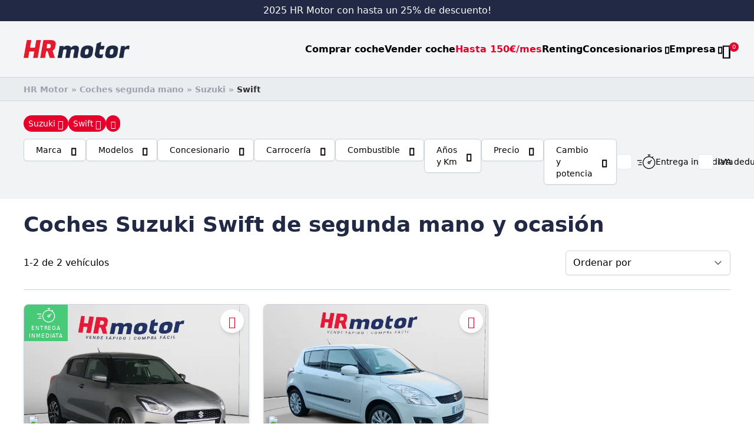

--- FILE ---
content_type: text/html; charset=UTF-8
request_url: https://www.hrmotor.com/coches-segunda-mano/suzuki/swift/
body_size: 88301
content:

  <!doctype html>
  <html lang="es">

  <head><meta charset="utf-8"><script>if(navigator.userAgent.match(/MSIE|Internet Explorer/i)||navigator.userAgent.match(/Trident\/7\..*?rv:11/i)){var href=document.location.href;if(!href.match(/[?&]nowprocket/)){if(href.indexOf("?")==-1){if(href.indexOf("#")==-1){document.location.href=href+"?nowprocket=1"}else{document.location.href=href.replace("#","?nowprocket=1#")}}else{if(href.indexOf("#")==-1){document.location.href=href+"&nowprocket=1"}else{document.location.href=href.replace("#","&nowprocket=1#")}}}}</script><script>(()=>{class RocketLazyLoadScripts{constructor(){this.v="2.0.4",this.userEvents=["keydown","keyup","mousedown","mouseup","mousemove","mouseover","mouseout","touchmove","touchstart","touchend","touchcancel","wheel","click","dblclick","input"],this.attributeEvents=["onblur","onclick","oncontextmenu","ondblclick","onfocus","onmousedown","onmouseenter","onmouseleave","onmousemove","onmouseout","onmouseover","onmouseup","onmousewheel","onscroll","onsubmit"]}async t(){this.i(),this.o(),/iP(ad|hone)/.test(navigator.userAgent)&&this.h(),this.u(),this.l(this),this.m(),this.k(this),this.p(this),this._(),await Promise.all([this.R(),this.L()]),this.lastBreath=Date.now(),this.S(this),this.P(),this.D(),this.O(),this.M(),await this.C(this.delayedScripts.normal),await this.C(this.delayedScripts.defer),await this.C(this.delayedScripts.async),await this.T(),await this.F(),await this.j(),await this.A(),window.dispatchEvent(new Event("rocket-allScriptsLoaded")),this.everythingLoaded=!0,this.lastTouchEnd&&await new Promise(t=>setTimeout(t,500-Date.now()+this.lastTouchEnd)),this.I(),this.H(),this.U(),this.W()}i(){this.CSPIssue=sessionStorage.getItem("rocketCSPIssue"),document.addEventListener("securitypolicyviolation",t=>{this.CSPIssue||"script-src-elem"!==t.violatedDirective||"data"!==t.blockedURI||(this.CSPIssue=!0,sessionStorage.setItem("rocketCSPIssue",!0))},{isRocket:!0})}o(){window.addEventListener("pageshow",t=>{this.persisted=t.persisted,this.realWindowLoadedFired=!0},{isRocket:!0}),window.addEventListener("pagehide",()=>{this.onFirstUserAction=null},{isRocket:!0})}h(){let t;function e(e){t=e}window.addEventListener("touchstart",e,{isRocket:!0}),window.addEventListener("touchend",function i(o){o.changedTouches[0]&&t.changedTouches[0]&&Math.abs(o.changedTouches[0].pageX-t.changedTouches[0].pageX)<10&&Math.abs(o.changedTouches[0].pageY-t.changedTouches[0].pageY)<10&&o.timeStamp-t.timeStamp<200&&(window.removeEventListener("touchstart",e,{isRocket:!0}),window.removeEventListener("touchend",i,{isRocket:!0}),"INPUT"===o.target.tagName&&"text"===o.target.type||(o.target.dispatchEvent(new TouchEvent("touchend",{target:o.target,bubbles:!0})),o.target.dispatchEvent(new MouseEvent("mouseover",{target:o.target,bubbles:!0})),o.target.dispatchEvent(new PointerEvent("click",{target:o.target,bubbles:!0,cancelable:!0,detail:1,clientX:o.changedTouches[0].clientX,clientY:o.changedTouches[0].clientY})),event.preventDefault()))},{isRocket:!0})}q(t){this.userActionTriggered||("mousemove"!==t.type||this.firstMousemoveIgnored?"keyup"===t.type||"mouseover"===t.type||"mouseout"===t.type||(this.userActionTriggered=!0,this.onFirstUserAction&&this.onFirstUserAction()):this.firstMousemoveIgnored=!0),"click"===t.type&&t.preventDefault(),t.stopPropagation(),t.stopImmediatePropagation(),"touchstart"===this.lastEvent&&"touchend"===t.type&&(this.lastTouchEnd=Date.now()),"click"===t.type&&(this.lastTouchEnd=0),this.lastEvent=t.type,t.composedPath&&t.composedPath()[0].getRootNode()instanceof ShadowRoot&&(t.rocketTarget=t.composedPath()[0]),this.savedUserEvents.push(t)}u(){this.savedUserEvents=[],this.userEventHandler=this.q.bind(this),this.userEvents.forEach(t=>window.addEventListener(t,this.userEventHandler,{passive:!1,isRocket:!0})),document.addEventListener("visibilitychange",this.userEventHandler,{isRocket:!0})}U(){this.userEvents.forEach(t=>window.removeEventListener(t,this.userEventHandler,{passive:!1,isRocket:!0})),document.removeEventListener("visibilitychange",this.userEventHandler,{isRocket:!0}),this.savedUserEvents.forEach(t=>{(t.rocketTarget||t.target).dispatchEvent(new window[t.constructor.name](t.type,t))})}m(){const t="return false",e=Array.from(this.attributeEvents,t=>"data-rocket-"+t),i="["+this.attributeEvents.join("],[")+"]",o="[data-rocket-"+this.attributeEvents.join("],[data-rocket-")+"]",s=(e,i,o)=>{o&&o!==t&&(e.setAttribute("data-rocket-"+i,o),e["rocket"+i]=new Function("event",o),e.setAttribute(i,t))};new MutationObserver(t=>{for(const n of t)"attributes"===n.type&&(n.attributeName.startsWith("data-rocket-")||this.everythingLoaded?n.attributeName.startsWith("data-rocket-")&&this.everythingLoaded&&this.N(n.target,n.attributeName.substring(12)):s(n.target,n.attributeName,n.target.getAttribute(n.attributeName))),"childList"===n.type&&n.addedNodes.forEach(t=>{if(t.nodeType===Node.ELEMENT_NODE)if(this.everythingLoaded)for(const i of[t,...t.querySelectorAll(o)])for(const t of i.getAttributeNames())e.includes(t)&&this.N(i,t.substring(12));else for(const e of[t,...t.querySelectorAll(i)])for(const t of e.getAttributeNames())this.attributeEvents.includes(t)&&s(e,t,e.getAttribute(t))})}).observe(document,{subtree:!0,childList:!0,attributeFilter:[...this.attributeEvents,...e]})}I(){this.attributeEvents.forEach(t=>{document.querySelectorAll("[data-rocket-"+t+"]").forEach(e=>{this.N(e,t)})})}N(t,e){const i=t.getAttribute("data-rocket-"+e);i&&(t.setAttribute(e,i),t.removeAttribute("data-rocket-"+e))}k(t){Object.defineProperty(HTMLElement.prototype,"onclick",{get(){return this.rocketonclick||null},set(e){this.rocketonclick=e,this.setAttribute(t.everythingLoaded?"onclick":"data-rocket-onclick","this.rocketonclick(event)")}})}S(t){function e(e,i){let o=e[i];e[i]=null,Object.defineProperty(e,i,{get:()=>o,set(s){t.everythingLoaded?o=s:e["rocket"+i]=o=s}})}e(document,"onreadystatechange"),e(window,"onload"),e(window,"onpageshow");try{Object.defineProperty(document,"readyState",{get:()=>t.rocketReadyState,set(e){t.rocketReadyState=e},configurable:!0}),document.readyState="loading"}catch(t){console.log("WPRocket DJE readyState conflict, bypassing")}}l(t){this.originalAddEventListener=EventTarget.prototype.addEventListener,this.originalRemoveEventListener=EventTarget.prototype.removeEventListener,this.savedEventListeners=[],EventTarget.prototype.addEventListener=function(e,i,o){o&&o.isRocket||!t.B(e,this)&&!t.userEvents.includes(e)||t.B(e,this)&&!t.userActionTriggered||e.startsWith("rocket-")||t.everythingLoaded?t.originalAddEventListener.call(this,e,i,o):(t.savedEventListeners.push({target:this,remove:!1,type:e,func:i,options:o}),"mouseenter"!==e&&"mouseleave"!==e||t.originalAddEventListener.call(this,e,t.savedUserEvents.push,o))},EventTarget.prototype.removeEventListener=function(e,i,o){o&&o.isRocket||!t.B(e,this)&&!t.userEvents.includes(e)||t.B(e,this)&&!t.userActionTriggered||e.startsWith("rocket-")||t.everythingLoaded?t.originalRemoveEventListener.call(this,e,i,o):t.savedEventListeners.push({target:this,remove:!0,type:e,func:i,options:o})}}J(t,e){this.savedEventListeners=this.savedEventListeners.filter(i=>{let o=i.type,s=i.target||window;return e!==o||t!==s||(this.B(o,s)&&(i.type="rocket-"+o),this.$(i),!1)})}H(){EventTarget.prototype.addEventListener=this.originalAddEventListener,EventTarget.prototype.removeEventListener=this.originalRemoveEventListener,this.savedEventListeners.forEach(t=>this.$(t))}$(t){t.remove?this.originalRemoveEventListener.call(t.target,t.type,t.func,t.options):this.originalAddEventListener.call(t.target,t.type,t.func,t.options)}p(t){let e;function i(e){return t.everythingLoaded?e:e.split(" ").map(t=>"load"===t||t.startsWith("load.")?"rocket-jquery-load":t).join(" ")}function o(o){function s(e){const s=o.fn[e];o.fn[e]=o.fn.init.prototype[e]=function(){return this[0]===window&&t.userActionTriggered&&("string"==typeof arguments[0]||arguments[0]instanceof String?arguments[0]=i(arguments[0]):"object"==typeof arguments[0]&&Object.keys(arguments[0]).forEach(t=>{const e=arguments[0][t];delete arguments[0][t],arguments[0][i(t)]=e})),s.apply(this,arguments),this}}if(o&&o.fn&&!t.allJQueries.includes(o)){const e={DOMContentLoaded:[],"rocket-DOMContentLoaded":[]};for(const t in e)document.addEventListener(t,()=>{e[t].forEach(t=>t())},{isRocket:!0});o.fn.ready=o.fn.init.prototype.ready=function(i){function s(){parseInt(o.fn.jquery)>2?setTimeout(()=>i.bind(document)(o)):i.bind(document)(o)}return"function"==typeof i&&(t.realDomReadyFired?!t.userActionTriggered||t.fauxDomReadyFired?s():e["rocket-DOMContentLoaded"].push(s):e.DOMContentLoaded.push(s)),o([])},s("on"),s("one"),s("off"),t.allJQueries.push(o)}e=o}t.allJQueries=[],o(window.jQuery),Object.defineProperty(window,"jQuery",{get:()=>e,set(t){o(t)}})}P(){const t=new Map;document.write=document.writeln=function(e){const i=document.currentScript,o=document.createRange(),s=i.parentElement;let n=t.get(i);void 0===n&&(n=i.nextSibling,t.set(i,n));const c=document.createDocumentFragment();o.setStart(c,0),c.appendChild(o.createContextualFragment(e)),s.insertBefore(c,n)}}async R(){return new Promise(t=>{this.userActionTriggered?t():this.onFirstUserAction=t})}async L(){return new Promise(t=>{document.addEventListener("DOMContentLoaded",()=>{this.realDomReadyFired=!0,t()},{isRocket:!0})})}async j(){return this.realWindowLoadedFired?Promise.resolve():new Promise(t=>{window.addEventListener("load",t,{isRocket:!0})})}M(){this.pendingScripts=[];this.scriptsMutationObserver=new MutationObserver(t=>{for(const e of t)e.addedNodes.forEach(t=>{"SCRIPT"!==t.tagName||t.noModule||t.isWPRocket||this.pendingScripts.push({script:t,promise:new Promise(e=>{const i=()=>{const i=this.pendingScripts.findIndex(e=>e.script===t);i>=0&&this.pendingScripts.splice(i,1),e()};t.addEventListener("load",i,{isRocket:!0}),t.addEventListener("error",i,{isRocket:!0}),setTimeout(i,1e3)})})})}),this.scriptsMutationObserver.observe(document,{childList:!0,subtree:!0})}async F(){await this.X(),this.pendingScripts.length?(await this.pendingScripts[0].promise,await this.F()):this.scriptsMutationObserver.disconnect()}D(){this.delayedScripts={normal:[],async:[],defer:[]},document.querySelectorAll("script[type$=rocketlazyloadscript]").forEach(t=>{t.hasAttribute("data-rocket-src")?t.hasAttribute("async")&&!1!==t.async?this.delayedScripts.async.push(t):t.hasAttribute("defer")&&!1!==t.defer||"module"===t.getAttribute("data-rocket-type")?this.delayedScripts.defer.push(t):this.delayedScripts.normal.push(t):this.delayedScripts.normal.push(t)})}async _(){await this.L();let t=[];document.querySelectorAll("script[type$=rocketlazyloadscript][data-rocket-src]").forEach(e=>{let i=e.getAttribute("data-rocket-src");if(i&&!i.startsWith("data:")){i.startsWith("//")&&(i=location.protocol+i);try{const o=new URL(i).origin;o!==location.origin&&t.push({src:o,crossOrigin:e.crossOrigin||"module"===e.getAttribute("data-rocket-type")})}catch(t){}}}),t=[...new Map(t.map(t=>[JSON.stringify(t),t])).values()],this.Y(t,"preconnect")}async G(t){if(await this.K(),!0!==t.noModule||!("noModule"in HTMLScriptElement.prototype))return new Promise(e=>{let i;function o(){(i||t).setAttribute("data-rocket-status","executed"),e()}try{if(navigator.userAgent.includes("Firefox/")||""===navigator.vendor||this.CSPIssue)i=document.createElement("script"),[...t.attributes].forEach(t=>{let e=t.nodeName;"type"!==e&&("data-rocket-type"===e&&(e="type"),"data-rocket-src"===e&&(e="src"),i.setAttribute(e,t.nodeValue))}),t.text&&(i.text=t.text),t.nonce&&(i.nonce=t.nonce),i.hasAttribute("src")?(i.addEventListener("load",o,{isRocket:!0}),i.addEventListener("error",()=>{i.setAttribute("data-rocket-status","failed-network"),e()},{isRocket:!0}),setTimeout(()=>{i.isConnected||e()},1)):(i.text=t.text,o()),i.isWPRocket=!0,t.parentNode.replaceChild(i,t);else{const i=t.getAttribute("data-rocket-type"),s=t.getAttribute("data-rocket-src");i?(t.type=i,t.removeAttribute("data-rocket-type")):t.removeAttribute("type"),t.addEventListener("load",o,{isRocket:!0}),t.addEventListener("error",i=>{this.CSPIssue&&i.target.src.startsWith("data:")?(console.log("WPRocket: CSP fallback activated"),t.removeAttribute("src"),this.G(t).then(e)):(t.setAttribute("data-rocket-status","failed-network"),e())},{isRocket:!0}),s?(t.fetchPriority="high",t.removeAttribute("data-rocket-src"),t.src=s):t.src="data:text/javascript;base64,"+window.btoa(unescape(encodeURIComponent(t.text)))}}catch(i){t.setAttribute("data-rocket-status","failed-transform"),e()}});t.setAttribute("data-rocket-status","skipped")}async C(t){const e=t.shift();return e?(e.isConnected&&await this.G(e),this.C(t)):Promise.resolve()}O(){this.Y([...this.delayedScripts.normal,...this.delayedScripts.defer,...this.delayedScripts.async],"preload")}Y(t,e){this.trash=this.trash||[];let i=!0;var o=document.createDocumentFragment();t.forEach(t=>{const s=t.getAttribute&&t.getAttribute("data-rocket-src")||t.src;if(s&&!s.startsWith("data:")){const n=document.createElement("link");n.href=s,n.rel=e,"preconnect"!==e&&(n.as="script",n.fetchPriority=i?"high":"low"),t.getAttribute&&"module"===t.getAttribute("data-rocket-type")&&(n.crossOrigin=!0),t.crossOrigin&&(n.crossOrigin=t.crossOrigin),t.integrity&&(n.integrity=t.integrity),t.nonce&&(n.nonce=t.nonce),o.appendChild(n),this.trash.push(n),i=!1}}),document.head.appendChild(o)}W(){this.trash.forEach(t=>t.remove())}async T(){try{document.readyState="interactive"}catch(t){}this.fauxDomReadyFired=!0;try{await this.K(),this.J(document,"readystatechange"),document.dispatchEvent(new Event("rocket-readystatechange")),await this.K(),document.rocketonreadystatechange&&document.rocketonreadystatechange(),await this.K(),this.J(document,"DOMContentLoaded"),document.dispatchEvent(new Event("rocket-DOMContentLoaded")),await this.K(),this.J(window,"DOMContentLoaded"),window.dispatchEvent(new Event("rocket-DOMContentLoaded"))}catch(t){console.error(t)}}async A(){try{document.readyState="complete"}catch(t){}try{await this.K(),this.J(document,"readystatechange"),document.dispatchEvent(new Event("rocket-readystatechange")),await this.K(),document.rocketonreadystatechange&&document.rocketonreadystatechange(),await this.K(),this.J(window,"load"),window.dispatchEvent(new Event("rocket-load")),await this.K(),window.rocketonload&&window.rocketonload(),await this.K(),this.allJQueries.forEach(t=>t(window).trigger("rocket-jquery-load")),await this.K(),this.J(window,"pageshow");const t=new Event("rocket-pageshow");t.persisted=this.persisted,window.dispatchEvent(t),await this.K(),window.rocketonpageshow&&window.rocketonpageshow({persisted:this.persisted})}catch(t){console.error(t)}}async K(){Date.now()-this.lastBreath>45&&(await this.X(),this.lastBreath=Date.now())}async X(){return document.hidden?new Promise(t=>setTimeout(t)):new Promise(t=>requestAnimationFrame(t))}B(t,e){return e===document&&"readystatechange"===t||(e===document&&"DOMContentLoaded"===t||(e===window&&"DOMContentLoaded"===t||(e===window&&"load"===t||e===window&&"pageshow"===t)))}static run(){(new RocketLazyLoadScripts).t()}}RocketLazyLoadScripts.run()})();</script>
    
    <meta name="viewport" content="width=device-width, initial-scale=1">
    
<!-- Start Insights Pixel --><script type="rocketlazyloadscript"> var tD=(new Date).toISOString().slice(0,10);window.sf3pid = "r9qPDSZiUkOe2c6xaOQ6";var u="https://dash.serviceform.com/embed/sf-pixel.js?"+tD,t=document.createElement("script");t.setAttribute("type","text/javascript"),t.setAttribute("src",u),t.async=!0,(document.getElementsByTagName("head")[0]||document.documentElement).appendChild(t); </script> <!-- End Insights Pixel -->

<!-- Google Tag Manager -->
<script type="rocketlazyloadscript">(function(w,d,s,l,i){w[l]=w[l]||[];w[l].push({'gtm.start':
new Date().getTime(),event:'gtm.js'});var f=d.getElementsByTagName(s)[0],
j=d.createElement(s),dl=l!='dataLayer'?'&l='+l:'';j.async=true;j.src=
'https://www.googletagmanager.com/gtm.js?id='+i+dl;f.parentNode.insertBefore(j,f);
})(window,document,'script','dataLayer','GTM-56MMV86X');</script>
<!-- End Google Tag Manager -->

<!-- Google tag (gtag.js) -->
<script type="rocketlazyloadscript" async data-rocket-src="https://www.googletagmanager.com/gtag/js?id=AW-880952536"></script>
<script type="rocketlazyloadscript">
window.dataLayer = window.dataLayer || [];
function gtag(){dataLayer.push(arguments);}
gtag('js', new Date());

gtag('config', 'AW-880952536');
</script>

<meta name="facebook-domain-verification" content="ctrkmv0qse50ttjig3a6nfk3y5xnfv" />

<style></style>
<meta name='robots' content='index, follow, max-image-preview:large, max-snippet:-1, max-video-preview:-1' />
	<style></style>
	
	<!-- This site is optimized with the Yoast SEO Premium plugin v26.1 (Yoast SEO v26.1.1) - https://yoast.com/wordpress/plugins/seo/ -->
	<title>Coches Suzuki Swift de segunda mano y ocasión | HR Motor</title>
<link crossorigin data-rocket-preload as="font" href="https://www.hrmotor.com/wp-content/themes/hrmotor/public/fonts/roboto-v30-latin-regular.b009a7.woff2" rel="preload">
<link crossorigin data-rocket-preload as="font" href="https://www.hrmotor.com/wp-content/themes/hrmotor/public/fonts/bootstrap-icons.b2e5aa.woff2" rel="preload">
<style id="wpr-usedcss">img:is([sizes=auto i],[sizes^="auto," i]){contain-intrinsic-size:3000px 1500px}.wp-block-audio{box-sizing:border-box}.wp-block-audio :where(figcaption){margin-bottom:1em;margin-top:.5em}.wp-block-audio audio{min-width:300px;width:100%}.wp-block-button__link{align-content:center;box-sizing:border-box;cursor:pointer;display:inline-block;height:100%;text-align:center;word-break:break-word}.wp-block-button__link.aligncenter{text-align:center}.wp-block-button__link.alignright{text-align:right}:where(.wp-block-button__link){border-radius:9999px;box-shadow:none;padding:calc(.667em + 2px) calc(1.333em + 2px);text-decoration:none}:root :where(.wp-block-button .wp-block-button__link.is-style-outline),:root :where(.wp-block-button.is-style-outline>.wp-block-button__link){border:2px solid;padding:.667em 1.333em}:root :where(.wp-block-button .wp-block-button__link.is-style-outline:not(.has-text-color)),:root :where(.wp-block-button.is-style-outline>.wp-block-button__link:not(.has-text-color)){color:currentColor}:root :where(.wp-block-button .wp-block-button__link.is-style-outline:not(.has-background)),:root :where(.wp-block-button.is-style-outline>.wp-block-button__link:not(.has-background)){background-color:initial;background-image:none}:where(.wp-block-calendar table:not(.has-background) th){background:#ddd}:where(.wp-block-columns){margin-bottom:1.75em}:where(.wp-block-columns.has-background){padding:1.25em 2.375em}:where(.wp-block-post-comments input[type=submit]){border:none}:where(.wp-block-cover-image:not(.has-text-color)),:where(.wp-block-cover:not(.has-text-color)){color:#fff}:where(.wp-block-cover-image.is-light:not(.has-text-color)),:where(.wp-block-cover.is-light:not(.has-text-color)){color:#000}:root :where(.wp-block-cover h1:not(.has-text-color)),:root :where(.wp-block-cover h2:not(.has-text-color)),:root :where(.wp-block-cover h3:not(.has-text-color)),:root :where(.wp-block-cover h4:not(.has-text-color)),:root :where(.wp-block-cover h5:not(.has-text-color)),:root :where(.wp-block-cover h6:not(.has-text-color)),:root :where(.wp-block-cover p:not(.has-text-color)){color:inherit}.wp-block-embed.alignleft,.wp-block-embed.alignright,.wp-block[data-align=left]>[data-type="core/embed"],.wp-block[data-align=right]>[data-type="core/embed"]{max-width:360px;width:100%}.wp-block-embed{overflow-wrap:break-word}.wp-block-embed :where(figcaption){margin-bottom:1em;margin-top:.5em}.wp-block-embed iframe{max-width:100%}:where(.wp-block-file){margin-bottom:1.5em}:where(.wp-block-file__button){border-radius:2em;display:inline-block;padding:.5em 1em}:where(.wp-block-file__button):is(a):active,:where(.wp-block-file__button):is(a):focus,:where(.wp-block-file__button):is(a):hover,:where(.wp-block-file__button):is(a):visited{box-shadow:none;color:#fff;opacity:.85;text-decoration:none}.wp-block-gallery:not(.has-nested-images){display:flex;flex-wrap:wrap;list-style-type:none;margin:0;padding:0}.wp-block-gallery:not(.has-nested-images) figcaption{flex-grow:1}.wp-block-gallery:not(.has-nested-images).alignleft,.wp-block-gallery:not(.has-nested-images).alignright{max-width:420px;width:100%}:where(.wp-block-group.wp-block-group-is-layout-constrained){position:relative}h1.has-background,h2.has-background,h3.has-background,h4.has-background,h5.has-background,h6.has-background{padding:1.25em 2.375em}.wp-block-image>a,.wp-block-image>figure>a{display:inline-block}.wp-block-image img{box-sizing:border-box;height:auto;max-width:100%;vertical-align:bottom}@media not (prefers-reduced-motion){.wp-block-image img.hide{visibility:hidden}.wp-block-image img.show{animation:.4s show-content-image}}.wp-block-image[style*=border-radius] img,.wp-block-image[style*=border-radius]>a{border-radius:inherit}.wp-block-image.aligncenter{text-align:center}.wp-block-image.alignfull>a,.wp-block-image.alignwide>a{width:100%}.wp-block-image.alignfull img,.wp-block-image.alignwide img{height:auto;width:100%}.wp-block-image .aligncenter,.wp-block-image .alignleft,.wp-block-image .alignright,.wp-block-image.aligncenter,.wp-block-image.alignleft,.wp-block-image.alignright{display:table}.wp-block-image .aligncenter>figcaption,.wp-block-image .alignleft>figcaption,.wp-block-image .alignright>figcaption,.wp-block-image.aligncenter>figcaption,.wp-block-image.alignleft>figcaption,.wp-block-image.alignright>figcaption{caption-side:bottom;display:table-caption}.wp-block-image .alignleft{float:left;margin:.5em 1em .5em 0}.wp-block-image .alignright{float:right;margin:.5em 0 .5em 1em}.wp-block-image .aligncenter{margin-left:auto;margin-right:auto}.wp-block-image :where(figcaption){margin-bottom:1em;margin-top:.5em}:root :where(.wp-block-image.is-style-rounded img,.wp-block-image .is-style-rounded img){border-radius:9999px}.wp-block-image figure{margin:0}@keyframes show-content-image{0%{visibility:hidden}99%{visibility:hidden}to{visibility:visible}}:where(.wp-block-latest-comments:not([style*=line-height] .wp-block-latest-comments__comment)){line-height:1.1}:where(.wp-block-latest-comments:not([style*=line-height] .wp-block-latest-comments__comment-excerpt p)){line-height:1.8}:root :where(.wp-block-latest-posts.is-grid){padding:0}:root :where(.wp-block-latest-posts.wp-block-latest-posts__list){padding-left:0}ol,ul{box-sizing:border-box}:root :where(.wp-block-list.has-background){padding:1.25em 2.375em}:where(.wp-block-navigation.has-background .wp-block-navigation-item a:not(.wp-element-button)),:where(.wp-block-navigation.has-background .wp-block-navigation-submenu a:not(.wp-element-button)){padding:.5em 1em}:where(.wp-block-navigation .wp-block-navigation__submenu-container .wp-block-navigation-item a:not(.wp-element-button)),:where(.wp-block-navigation .wp-block-navigation__submenu-container .wp-block-navigation-submenu a:not(.wp-element-button)),:where(.wp-block-navigation .wp-block-navigation__submenu-container .wp-block-navigation-submenu button.wp-block-navigation-item__content),:where(.wp-block-navigation .wp-block-navigation__submenu-container .wp-block-pages-list__item button.wp-block-navigation-item__content){padding:.5em 1em}:root :where(p.has-background){padding:1.25em 2.375em}:where(p.has-text-color:not(.has-link-color)) a{color:inherit}:where(.wp-block-post-comments-form) input:not([type=submit]),:where(.wp-block-post-comments-form) textarea{border:1px solid #949494;font-family:inherit;font-size:1em}:where(.wp-block-post-comments-form) input:where(:not([type=submit]):not([type=checkbox])),:where(.wp-block-post-comments-form) textarea{padding:calc(.667em + 2px)}:where(.wp-block-post-excerpt){box-sizing:border-box;margin-bottom:var(--wp--style--block-gap);margin-top:var(--wp--style--block-gap)}:where(.wp-block-preformatted.has-background){padding:1.25em 2.375em}:where(.wp-block-search__button){border:1px solid #ccc;padding:6px 10px}:where(.wp-block-search__input){font-family:inherit;font-size:inherit;font-style:inherit;font-weight:inherit;letter-spacing:inherit;line-height:inherit;text-transform:inherit}:where(.wp-block-search__button-inside .wp-block-search__inside-wrapper){border:1px solid #949494;box-sizing:border-box;padding:4px}:where(.wp-block-search__button-inside .wp-block-search__inside-wrapper) .wp-block-search__input{border:none;border-radius:0;padding:0 4px}:where(.wp-block-search__button-inside .wp-block-search__inside-wrapper) .wp-block-search__input:focus{outline:0}:where(.wp-block-search__button-inside .wp-block-search__inside-wrapper) :where(.wp-block-search__button){padding:4px 8px}:root :where(.wp-block-separator.is-style-dots){height:auto;line-height:1;text-align:center}:root :where(.wp-block-separator.is-style-dots):before{color:currentColor;content:"···";font-family:serif;font-size:1.5em;letter-spacing:2em;padding-left:2em}:root :where(.wp-block-site-logo.is-style-rounded){border-radius:9999px}:where(.wp-block-social-links:not(.is-style-logos-only)) .wp-social-link{background-color:#f0f0f0;color:#444}:where(.wp-block-social-links:not(.is-style-logos-only)) .wp-social-link-amazon{background-color:#f90;color:#fff}:where(.wp-block-social-links:not(.is-style-logos-only)) .wp-social-link-bandcamp{background-color:#1ea0c3;color:#fff}:where(.wp-block-social-links:not(.is-style-logos-only)) .wp-social-link-behance{background-color:#0757fe;color:#fff}:where(.wp-block-social-links:not(.is-style-logos-only)) .wp-social-link-bluesky{background-color:#0a7aff;color:#fff}:where(.wp-block-social-links:not(.is-style-logos-only)) .wp-social-link-codepen{background-color:#1e1f26;color:#fff}:where(.wp-block-social-links:not(.is-style-logos-only)) .wp-social-link-deviantart{background-color:#02e49b;color:#fff}:where(.wp-block-social-links:not(.is-style-logos-only)) .wp-social-link-discord{background-color:#5865f2;color:#fff}:where(.wp-block-social-links:not(.is-style-logos-only)) .wp-social-link-dribbble{background-color:#e94c89;color:#fff}:where(.wp-block-social-links:not(.is-style-logos-only)) .wp-social-link-dropbox{background-color:#4280ff;color:#fff}:where(.wp-block-social-links:not(.is-style-logos-only)) .wp-social-link-etsy{background-color:#f45800;color:#fff}:where(.wp-block-social-links:not(.is-style-logos-only)) .wp-social-link-facebook{background-color:#0866ff;color:#fff}:where(.wp-block-social-links:not(.is-style-logos-only)) .wp-social-link-fivehundredpx{background-color:#000;color:#fff}:where(.wp-block-social-links:not(.is-style-logos-only)) .wp-social-link-flickr{background-color:#0461dd;color:#fff}:where(.wp-block-social-links:not(.is-style-logos-only)) .wp-social-link-foursquare{background-color:#e65678;color:#fff}:where(.wp-block-social-links:not(.is-style-logos-only)) .wp-social-link-github{background-color:#24292d;color:#fff}:where(.wp-block-social-links:not(.is-style-logos-only)) .wp-social-link-goodreads{background-color:#eceadd;color:#382110}:where(.wp-block-social-links:not(.is-style-logos-only)) .wp-social-link-google{background-color:#ea4434;color:#fff}:where(.wp-block-social-links:not(.is-style-logos-only)) .wp-social-link-gravatar{background-color:#1d4fc4;color:#fff}:where(.wp-block-social-links:not(.is-style-logos-only)) .wp-social-link-instagram{background-color:#f00075;color:#fff}:where(.wp-block-social-links:not(.is-style-logos-only)) .wp-social-link-lastfm{background-color:#e21b24;color:#fff}:where(.wp-block-social-links:not(.is-style-logos-only)) .wp-social-link-linkedin{background-color:#0d66c2;color:#fff}:where(.wp-block-social-links:not(.is-style-logos-only)) .wp-social-link-mastodon{background-color:#3288d4;color:#fff}:where(.wp-block-social-links:not(.is-style-logos-only)) .wp-social-link-medium{background-color:#000;color:#fff}:where(.wp-block-social-links:not(.is-style-logos-only)) .wp-social-link-meetup{background-color:#f6405f;color:#fff}:where(.wp-block-social-links:not(.is-style-logos-only)) .wp-social-link-patreon{background-color:#000;color:#fff}:where(.wp-block-social-links:not(.is-style-logos-only)) .wp-social-link-pinterest{background-color:#e60122;color:#fff}:where(.wp-block-social-links:not(.is-style-logos-only)) .wp-social-link-pocket{background-color:#ef4155;color:#fff}:where(.wp-block-social-links:not(.is-style-logos-only)) .wp-social-link-reddit{background-color:#ff4500;color:#fff}:where(.wp-block-social-links:not(.is-style-logos-only)) .wp-social-link-skype{background-color:#0478d7;color:#fff}:where(.wp-block-social-links:not(.is-style-logos-only)) .wp-social-link-snapchat{background-color:#fefc00;color:#fff;stroke:#000}:where(.wp-block-social-links:not(.is-style-logos-only)) .wp-social-link-soundcloud{background-color:#ff5600;color:#fff}:where(.wp-block-social-links:not(.is-style-logos-only)) .wp-social-link-spotify{background-color:#1bd760;color:#fff}:where(.wp-block-social-links:not(.is-style-logos-only)) .wp-social-link-telegram{background-color:#2aabee;color:#fff}:where(.wp-block-social-links:not(.is-style-logos-only)) .wp-social-link-threads{background-color:#000;color:#fff}:where(.wp-block-social-links:not(.is-style-logos-only)) .wp-social-link-tiktok{background-color:#000;color:#fff}:where(.wp-block-social-links:not(.is-style-logos-only)) .wp-social-link-tumblr{background-color:#011835;color:#fff}:where(.wp-block-social-links:not(.is-style-logos-only)) .wp-social-link-twitch{background-color:#6440a4;color:#fff}:where(.wp-block-social-links:not(.is-style-logos-only)) .wp-social-link-twitter{background-color:#1da1f2;color:#fff}:where(.wp-block-social-links:not(.is-style-logos-only)) .wp-social-link-vimeo{background-color:#1eb7ea;color:#fff}:where(.wp-block-social-links:not(.is-style-logos-only)) .wp-social-link-vk{background-color:#4680c2;color:#fff}:where(.wp-block-social-links:not(.is-style-logos-only)) .wp-social-link-wordpress{background-color:#3499cd;color:#fff}:where(.wp-block-social-links:not(.is-style-logos-only)) .wp-social-link-whatsapp{background-color:#25d366;color:#fff}:where(.wp-block-social-links:not(.is-style-logos-only)) .wp-social-link-x{background-color:#000;color:#fff}:where(.wp-block-social-links:not(.is-style-logos-only)) .wp-social-link-yelp{background-color:#d32422;color:#fff}:where(.wp-block-social-links:not(.is-style-logos-only)) .wp-social-link-youtube{background-color:red;color:#fff}:where(.wp-block-social-links.is-style-logos-only) .wp-social-link{background:0 0}:where(.wp-block-social-links.is-style-logos-only) .wp-social-link svg{height:1.25em;width:1.25em}:where(.wp-block-social-links.is-style-logos-only) .wp-social-link-amazon{color:#f90}:where(.wp-block-social-links.is-style-logos-only) .wp-social-link-bandcamp{color:#1ea0c3}:where(.wp-block-social-links.is-style-logos-only) .wp-social-link-behance{color:#0757fe}:where(.wp-block-social-links.is-style-logos-only) .wp-social-link-bluesky{color:#0a7aff}:where(.wp-block-social-links.is-style-logos-only) .wp-social-link-codepen{color:#1e1f26}:where(.wp-block-social-links.is-style-logos-only) .wp-social-link-deviantart{color:#02e49b}:where(.wp-block-social-links.is-style-logos-only) .wp-social-link-discord{color:#5865f2}:where(.wp-block-social-links.is-style-logos-only) .wp-social-link-dribbble{color:#e94c89}:where(.wp-block-social-links.is-style-logos-only) .wp-social-link-dropbox{color:#4280ff}:where(.wp-block-social-links.is-style-logos-only) .wp-social-link-etsy{color:#f45800}:where(.wp-block-social-links.is-style-logos-only) .wp-social-link-facebook{color:#0866ff}:where(.wp-block-social-links.is-style-logos-only) .wp-social-link-fivehundredpx{color:#000}:where(.wp-block-social-links.is-style-logos-only) .wp-social-link-flickr{color:#0461dd}:where(.wp-block-social-links.is-style-logos-only) .wp-social-link-foursquare{color:#e65678}:where(.wp-block-social-links.is-style-logos-only) .wp-social-link-github{color:#24292d}:where(.wp-block-social-links.is-style-logos-only) .wp-social-link-goodreads{color:#382110}:where(.wp-block-social-links.is-style-logos-only) .wp-social-link-google{color:#ea4434}:where(.wp-block-social-links.is-style-logos-only) .wp-social-link-gravatar{color:#1d4fc4}:where(.wp-block-social-links.is-style-logos-only) .wp-social-link-instagram{color:#f00075}:where(.wp-block-social-links.is-style-logos-only) .wp-social-link-lastfm{color:#e21b24}:where(.wp-block-social-links.is-style-logos-only) .wp-social-link-linkedin{color:#0d66c2}:where(.wp-block-social-links.is-style-logos-only) .wp-social-link-mastodon{color:#3288d4}:where(.wp-block-social-links.is-style-logos-only) .wp-social-link-medium{color:#000}:where(.wp-block-social-links.is-style-logos-only) .wp-social-link-meetup{color:#f6405f}:where(.wp-block-social-links.is-style-logos-only) .wp-social-link-patreon{color:#000}:where(.wp-block-social-links.is-style-logos-only) .wp-social-link-pinterest{color:#e60122}:where(.wp-block-social-links.is-style-logos-only) .wp-social-link-pocket{color:#ef4155}:where(.wp-block-social-links.is-style-logos-only) .wp-social-link-reddit{color:#ff4500}:where(.wp-block-social-links.is-style-logos-only) .wp-social-link-skype{color:#0478d7}:where(.wp-block-social-links.is-style-logos-only) .wp-social-link-snapchat{color:#fff;stroke:#000}:where(.wp-block-social-links.is-style-logos-only) .wp-social-link-soundcloud{color:#ff5600}:where(.wp-block-social-links.is-style-logos-only) .wp-social-link-spotify{color:#1bd760}:where(.wp-block-social-links.is-style-logos-only) .wp-social-link-telegram{color:#2aabee}:where(.wp-block-social-links.is-style-logos-only) .wp-social-link-threads{color:#000}:where(.wp-block-social-links.is-style-logos-only) .wp-social-link-tiktok{color:#000}:where(.wp-block-social-links.is-style-logos-only) .wp-social-link-tumblr{color:#011835}:where(.wp-block-social-links.is-style-logos-only) .wp-social-link-twitch{color:#6440a4}:where(.wp-block-social-links.is-style-logos-only) .wp-social-link-twitter{color:#1da1f2}:where(.wp-block-social-links.is-style-logos-only) .wp-social-link-vimeo{color:#1eb7ea}:where(.wp-block-social-links.is-style-logos-only) .wp-social-link-vk{color:#4680c2}:where(.wp-block-social-links.is-style-logos-only) .wp-social-link-whatsapp{color:#25d366}:where(.wp-block-social-links.is-style-logos-only) .wp-social-link-wordpress{color:#3499cd}:where(.wp-block-social-links.is-style-logos-only) .wp-social-link-x{color:#000}:where(.wp-block-social-links.is-style-logos-only) .wp-social-link-yelp{color:#d32422}:where(.wp-block-social-links.is-style-logos-only) .wp-social-link-youtube{color:red}:root :where(.wp-block-social-links .wp-social-link a){padding:.25em}:root :where(.wp-block-social-links.is-style-logos-only .wp-social-link a){padding:0}:root :where(.wp-block-social-links.is-style-pill-shape .wp-social-link a){padding-left:.6666666667em;padding-right:.6666666667em}:root :where(.wp-block-tag-cloud.is-style-outline){display:flex;flex-wrap:wrap;gap:1ch}:root :where(.wp-block-tag-cloud.is-style-outline a){border:1px solid;font-size:unset!important;margin-right:0;padding:1ch 2ch;text-decoration:none!important}.wp-block-table{overflow-x:auto}.wp-block-table table{border-collapse:collapse;width:100%}.wp-block-table thead{border-bottom:3px solid}.wp-block-table tfoot{border-top:3px solid}.wp-block-table td,.wp-block-table th{border:1px solid;padding:.5em}.wp-block-table.aligncenter,.wp-block-table.alignleft,.wp-block-table.alignright{display:table;width:auto}.wp-block-table.aligncenter td,.wp-block-table.aligncenter th,.wp-block-table.alignleft td,.wp-block-table.alignleft th,.wp-block-table.alignright td,.wp-block-table.alignright th{word-break:break-word}.wp-block-table .has-border-color td,.wp-block-table .has-border-color th,.wp-block-table .has-border-color tr,.wp-block-table .has-border-color>*{border-color:inherit}.wp-block-table table[style*=border-bottom-color] tr:last-child,.wp-block-table table[style*=border-bottom-color] tr:last-child td,.wp-block-table table[style*=border-bottom-color] tr:last-child th,.wp-block-table table[style*=border-bottom-color]>*,.wp-block-table table[style*=border-bottom-color]>* td,.wp-block-table table[style*=border-bottom-color]>* th{border-bottom-color:inherit}.wp-block-table table[style*=border-bottom-color] tr:not(:last-child){border-bottom-color:initial}.wp-block-table table[style*=border-style] td,.wp-block-table table[style*=border-style] th,.wp-block-table table[style*=border-style] tr,.wp-block-table table[style*=border-style]>*{border-style:inherit}.wp-block-table table[style*=border-width] td,.wp-block-table table[style*=border-width] th,.wp-block-table table[style*=border-width] tr,.wp-block-table table[style*=border-width]>*{border-style:inherit;border-width:inherit}:root :where(.wp-block-table-of-contents){box-sizing:border-box}:where(.wp-block-term-description){box-sizing:border-box;margin-bottom:var(--wp--style--block-gap);margin-top:var(--wp--style--block-gap)}:where(pre.wp-block-verse){font-family:inherit}.wp-block-video{box-sizing:border-box}.wp-block-video video{vertical-align:middle;width:100%}@supports (position:sticky){.wp-block-video [poster]{object-fit:cover}}.wp-block-video.aligncenter{text-align:center}.wp-block-video :where(figcaption){margin-bottom:1em;margin-top:.5em}.editor-styles-wrapper{counter-reset:footnotes}.wp-element-button{cursor:pointer}:root{--wp--preset--font-size--normal:16px;--wp--preset--font-size--huge:42px}.aligncenter{clear:both}html :where(.has-border-color){border-style:solid}html :where([style*=border-top-color]){border-top-style:solid}html :where([style*=border-right-color]){border-right-style:solid}html :where([style*=border-bottom-color]){border-bottom-style:solid}html :where([style*=border-left-color]){border-left-style:solid}html :where([style*=border-width]){border-style:solid}html :where([style*=border-top-width]){border-top-style:solid}html :where([style*=border-right-width]){border-right-style:solid}html :where([style*=border-bottom-width]){border-bottom-style:solid}html :where([style*=border-left-width]){border-left-style:solid}html :where(img[class*=wp-image-]){height:auto;max-width:100%}:where(figure){margin:0 0 1em}html :where(.is-position-sticky){--wp-admin--admin-bar--position-offset:var(--wp-admin--admin-bar--height,0px)}@media screen and (max-width:600px){html :where(.is-position-sticky){--wp-admin--admin-bar--position-offset:0px}}:root{--wp--preset--aspect-ratio--square:1;--wp--preset--aspect-ratio--4-3:4/3;--wp--preset--aspect-ratio--3-4:3/4;--wp--preset--aspect-ratio--3-2:3/2;--wp--preset--aspect-ratio--2-3:2/3;--wp--preset--aspect-ratio--16-9:16/9;--wp--preset--aspect-ratio--9-16:9/16;--wp--preset--color--black:#000000;--wp--preset--color--cyan-bluish-gray:#abb8c3;--wp--preset--color--white:#ffffff;--wp--preset--color--pale-pink:#f78da7;--wp--preset--color--vivid-red:#cf2e2e;--wp--preset--color--luminous-vivid-orange:#ff6900;--wp--preset--color--luminous-vivid-amber:#fcb900;--wp--preset--color--light-green-cyan:#7bdcb5;--wp--preset--color--vivid-green-cyan:#00d084;--wp--preset--color--pale-cyan-blue:#8ed1fc;--wp--preset--color--vivid-cyan-blue:#0693e3;--wp--preset--color--vivid-purple:#9b51e0;--wp--preset--color--primario:#e4022c;--wp--preset--color--primario-oscuro:#b10222;--wp--preset--color--secundario:#212945;--wp--preset--color--auxiliar:#f1f3f5;--wp--preset--color--auxiliar-medio:#eaedf0;--wp--preset--color--auxiliar-oscuro:#cbd4dc;--wp--preset--color--blanco:#FFF;--wp--preset--gradient--vivid-cyan-blue-to-vivid-purple:linear-gradient(135deg,rgba(6, 147, 227, 1) 0%,rgb(155, 81, 224) 100%);--wp--preset--gradient--light-green-cyan-to-vivid-green-cyan:linear-gradient(135deg,rgb(122, 220, 180) 0%,rgb(0, 208, 130) 100%);--wp--preset--gradient--luminous-vivid-amber-to-luminous-vivid-orange:linear-gradient(135deg,rgba(252, 185, 0, 1) 0%,rgba(255, 105, 0, 1) 100%);--wp--preset--gradient--luminous-vivid-orange-to-vivid-red:linear-gradient(135deg,rgba(255, 105, 0, 1) 0%,rgb(207, 46, 46) 100%);--wp--preset--gradient--very-light-gray-to-cyan-bluish-gray:linear-gradient(135deg,rgb(238, 238, 238) 0%,rgb(169, 184, 195) 100%);--wp--preset--gradient--cool-to-warm-spectrum:linear-gradient(135deg,rgb(74, 234, 220) 0%,rgb(151, 120, 209) 20%,rgb(207, 42, 186) 40%,rgb(238, 44, 130) 60%,rgb(251, 105, 98) 80%,rgb(254, 248, 76) 100%);--wp--preset--gradient--blush-light-purple:linear-gradient(135deg,rgb(255, 206, 236) 0%,rgb(152, 150, 240) 100%);--wp--preset--gradient--blush-bordeaux:linear-gradient(135deg,rgb(254, 205, 165) 0%,rgb(254, 45, 45) 50%,rgb(107, 0, 62) 100%);--wp--preset--gradient--luminous-dusk:linear-gradient(135deg,rgb(255, 203, 112) 0%,rgb(199, 81, 192) 50%,rgb(65, 88, 208) 100%);--wp--preset--gradient--pale-ocean:linear-gradient(135deg,rgb(255, 245, 203) 0%,rgb(182, 227, 212) 50%,rgb(51, 167, 181) 100%);--wp--preset--gradient--electric-grass:linear-gradient(135deg,rgb(202, 248, 128) 0%,rgb(113, 206, 126) 100%);--wp--preset--gradient--midnight:linear-gradient(135deg,rgb(2, 3, 129) 0%,rgb(40, 116, 252) 100%);--wp--preset--font-size--small:13px;--wp--preset--font-size--medium:20px;--wp--preset--font-size--large:36px;--wp--preset--font-size--x-large:42px;--wp--preset--spacing--20:0.44rem;--wp--preset--spacing--30:0.67rem;--wp--preset--spacing--40:1rem;--wp--preset--spacing--50:1.5rem;--wp--preset--spacing--60:2.25rem;--wp--preset--spacing--70:3.38rem;--wp--preset--spacing--80:5.06rem;--wp--preset--shadow--natural:6px 6px 9px rgba(0, 0, 0, .2);--wp--preset--shadow--deep:12px 12px 50px rgba(0, 0, 0, .4);--wp--preset--shadow--sharp:6px 6px 0px rgba(0, 0, 0, .2);--wp--preset--shadow--outlined:6px 6px 0px -3px rgba(255, 255, 255, 1),6px 6px rgba(0, 0, 0, 1);--wp--preset--shadow--crisp:6px 6px 0px rgba(0, 0, 0, 1)}:root{--wp--style--global--content-size:1280px;--wp--style--global--wide-size:1280px}:where(body){margin:0}.wp-site-blocks>.alignleft{float:left;margin-right:2em}.wp-site-blocks>.alignright{float:right;margin-left:2em}.wp-site-blocks>.aligncenter{justify-content:center;margin-left:auto;margin-right:auto}:where(.is-layout-flex){gap:.5em}:where(.is-layout-grid){gap:.5em}.is-layout-flow>.alignleft{float:left;margin-inline-start:0;margin-inline-end:2em}.is-layout-flow>.alignright{float:right;margin-inline-start:2em;margin-inline-end:0}.is-layout-flow>.aligncenter{margin-left:auto!important;margin-right:auto!important}.is-layout-constrained>.alignleft{float:left;margin-inline-start:0;margin-inline-end:2em}.is-layout-constrained>.alignright{float:right;margin-inline-start:2em;margin-inline-end:0}.is-layout-constrained>.aligncenter{margin-left:auto!important;margin-right:auto!important}.is-layout-constrained>:where(:not(.alignleft):not(.alignright):not(.alignfull)){max-width:var(--wp--style--global--content-size);margin-left:auto!important;margin-right:auto!important}.is-layout-constrained>.alignwide{max-width:var(--wp--style--global--wide-size)}body .is-layout-flex{display:flex}.is-layout-flex{flex-wrap:wrap;align-items:center}.is-layout-flex>:is(*,div){margin:0}body .is-layout-grid{display:grid}.is-layout-grid>:is(*,div){margin:0}body{padding-top:0;padding-right:0;padding-bottom:0;padding-left:0}a:where(:not(.wp-element-button)){text-decoration:underline}:root :where(.wp-element-button,.wp-block-button__link){background-color:#32373c;border-width:0;color:#fff;font-family:inherit;font-size:inherit;line-height:inherit;padding:calc(.667em + 2px) calc(1.333em + 2px);text-decoration:none}:where(.wp-block-post-template.is-layout-flex){gap:1.25em}:where(.wp-block-post-template.is-layout-grid){gap:1.25em}:where(.wp-block-columns.is-layout-flex){gap:2em}:where(.wp-block-columns.is-layout-grid){gap:2em}:root :where(.wp-block-pullquote){font-size:1.5em;line-height:1.6}#toc_container li,#toc_container ul{margin:0;padding:0}#toc_container ul ul{margin-left:1.5em}#toc_container{background:#f9f9f9;border:1px solid #aaa;padding:10px;margin-bottom:1em;width:auto;display:table;font-size:95%}#toc_container span.toc_toggle{font-weight:400;font-size:90%}#toc_container a{text-decoration:none;text-shadow:none}#toc_container a:hover{text-decoration:underline}div#toc_container{background:#f9f9f9;border:1px solid #212945}.gb-block-image-d47f5652{text-align:center}.gb-image-d47f5652{vertical-align:middle;filter:grayscale(100%) brightness(9999%) contrast(200%);transition:all .5s ease}:root{--gb-container-width:1280px}*,:after,:before{border:0 solid #e5e7eb;box-sizing:border-box}:after,:before{--tw-content:""}html{-webkit-text-size-adjust:100%;font-family:ui-sans-serif,system-ui,-apple-system,BlinkMacSystemFont,'Segoe UI',Roboto,'Helvetica Neue',Arial,'Noto Sans',sans-serif,'Apple Color Emoji','Segoe UI Emoji','Segoe UI Symbol','Noto Color Emoji';line-height:1.5;-o-tab-size:4;tab-size:4}body{line-height:inherit;margin:0}hr{border-top-width:1px;color:inherit;height:0}abbr:where([title]){-webkit-text-decoration:underline dotted;text-decoration:underline dotted}h1,h2,h3,h4,h5,h6{font-size:inherit;font-weight:inherit}a{color:inherit;text-decoration:inherit}b,strong{font-weight:bolder}code,kbd,pre,samp{font-family:ui-monospace,SFMono-Regular,Menlo,Monaco,Consolas,'Liberation Mono','Courier New',monospace;font-size:1em}small{font-size:80%}sub,sup{font-size:75%;line-height:0;position:relative;vertical-align:baseline}sub{bottom:-.25em}sup{top:-.5em}table{border-collapse:collapse;border-color:inherit;text-indent:0}button,input,optgroup,select,textarea{color:inherit;font-family:inherit;font-size:100%;line-height:inherit;margin:0;padding:0}button,select{text-transform:none}[type=button],[type=reset],[type=submit],button{-webkit-appearance:button;background-color:transparent;background-image:none}progress{vertical-align:baseline}::-webkit-inner-spin-button,::-webkit-outer-spin-button{height:auto}[type=search]{-webkit-appearance:textfield;outline-offset:-2px}::-webkit-search-decoration{-webkit-appearance:none}::-webkit-file-upload-button{-webkit-appearance:button;font:inherit}summary{display:list-item}blockquote,dd,dl,figure,h1,h2,h3,h4,h5,h6,hr,p,pre{margin:0}fieldset{margin:0}fieldset,legend{padding:0}menu,ol,ul{list-style:none;margin:0;padding:0}textarea{resize:vertical}input::placeholder,textarea::placeholder{color:#9ca3af}[role=button],button{cursor:pointer}audio,canvas,embed,iframe,img,object,svg,video{display:block;vertical-align:middle}img,video{height:auto;max-width:100%}[hidden]{display:none}[multiple],[type=date],[type=datetime-local],[type=email],[type=month],[type=number],[type=password],[type=search],[type=tel],[type=text],[type=time],[type=url],[type=week],select,textarea{--tw-shadow:0 0 #0000;-webkit-appearance:none;appearance:none;background-color:#fff;border-color:#6b7280;border-radius:0;border-width:1px;font-size:1rem;line-height:1.5rem;padding:.5rem .75rem}[multiple]:focus,[type=date]:focus,[type=datetime-local]:focus,[type=email]:focus,[type=month]:focus,[type=number]:focus,[type=password]:focus,[type=search]:focus,[type=tel]:focus,[type=text]:focus,[type=time]:focus,[type=url]:focus,[type=week]:focus,select:focus,textarea:focus{--tw-ring-inset:var(--tw-empty,);--tw-ring-offset-width:0px;--tw-ring-offset-color:#fff;--tw-ring-color:#2563eb;--tw-ring-offset-shadow:var(--tw-ring-inset) 0 0 0 var(--tw-ring-offset-width) var(--tw-ring-offset-color);--tw-ring-shadow:var(--tw-ring-inset) 0 0 0 calc(1px + var(--tw-ring-offset-width)) var(--tw-ring-color);border-color:#2563eb;box-shadow:var(--tw-ring-offset-shadow),var(--tw-ring-shadow),var(--tw-shadow);outline:transparent solid 2px;outline-offset:2px}input::placeholder,textarea::placeholder{color:#6b7280;opacity:1}::-webkit-datetime-edit-fields-wrapper{padding:0}::-webkit-date-and-time-value{min-height:1.5em}::-webkit-datetime-edit,::-webkit-datetime-edit-day-field,::-webkit-datetime-edit-hour-field,::-webkit-datetime-edit-meridiem-field,::-webkit-datetime-edit-millisecond-field,::-webkit-datetime-edit-minute-field,::-webkit-datetime-edit-month-field,::-webkit-datetime-edit-second-field,::-webkit-datetime-edit-year-field{padding-bottom:0;padding-top:0}select{print-color-adjust:exact;background-image:url("data:image/svg+xml;charset=utf-8,%3Csvg xmlns='http://www.w3.org/2000/svg' fill='none' viewBox='0 0 20 20'%3E%3Cpath stroke='%236b7280' stroke-linecap='round' stroke-linejoin='round' stroke-width='1.5' d='m6 8 4 4 4-4'/%3E%3C/svg%3E");background-position:right .5rem center;background-repeat:no-repeat;background-size:1.5em 1.5em;padding-right:2.5rem}[multiple]{print-color-adjust:unset;background-image:none;background-position:0 0;background-repeat:unset;background-size:initial;padding-right:.75rem}[type=checkbox],[type=radio]{print-color-adjust:exact;--tw-shadow:0 0 #0000;-webkit-appearance:none;appearance:none;background-color:#fff;background-origin:border-box;border-color:#6b7280;border-width:1px;color:#2563eb;display:inline-block;flex-shrink:0;height:1.25rem;padding:0;-webkit-user-select:none;user-select:none;vertical-align:middle;width:1.25rem;margin-right:.25rem}[type=checkbox]{border-radius:0}[type=radio]{border-radius:100%}[type=checkbox]:focus,[type=radio]:focus{--tw-ring-inset:var(--tw-empty,);--tw-ring-offset-width:2px;--tw-ring-offset-color:#fff;--tw-ring-color:#2563eb;--tw-ring-offset-shadow:var(--tw-ring-inset) 0 0 0 var(--tw-ring-offset-width) var(--tw-ring-offset-color);--tw-ring-shadow:var(--tw-ring-inset) 0 0 0 calc(2px + var(--tw-ring-offset-width)) var(--tw-ring-color);box-shadow:var(--tw-ring-offset-shadow),var(--tw-ring-shadow),var(--tw-shadow);outline:transparent solid 2px;outline-offset:2px}[type=checkbox]:checked,[type=radio]:checked{background-color:currentColor;background-position:50%;background-repeat:no-repeat;background-size:100% 100%;border-color:transparent}[type=checkbox]:checked{background-image:url("data:image/svg+xml;charset=utf-8,%3Csvg viewBox='0 0 16 16' fill='%23fff' xmlns='http://www.w3.org/2000/svg'%3E%3Cpath d='M12.207 4.793a1 1 0 0 1 0 1.414l-5 5a1 1 0 0 1-1.414 0l-2-2a1 1 0 0 1 1.414-1.414L6.5 9.086l4.293-4.293a1 1 0 0 1 1.414 0z'/%3E%3C/svg%3E")}[type=radio]:checked{background-image:url("data:image/svg+xml;charset=utf-8,%3Csvg viewBox='0 0 16 16' fill='%23fff' xmlns='http://www.w3.org/2000/svg'%3E%3Ccircle cx='8' cy='8' r='3'/%3E%3C/svg%3E")}[type=checkbox]:checked:focus,[type=checkbox]:checked:hover,[type=radio]:checked:focus,[type=radio]:checked:hover{background-color:currentColor;border-color:transparent}[type=checkbox]:indeterminate{background-color:currentColor;background-image:url("data:image/svg+xml;charset=utf-8,%3Csvg xmlns='http://www.w3.org/2000/svg' fill='none' viewBox='0 0 16 16'%3E%3Cpath stroke='%23fff' stroke-linecap='round' stroke-linejoin='round' stroke-width='2' d='M4 8h8'/%3E%3C/svg%3E");background-position:50%;background-repeat:no-repeat;background-size:100% 100%;border-color:transparent}[type=checkbox]:indeterminate:focus,[type=checkbox]:indeterminate:hover{background-color:currentColor;border-color:transparent}[type=file]{background:unset;border-color:inherit;border-radius:0;border-width:0;font-size:unset;line-height:inherit;padding:0}[type=file]:focus{outline:ButtonText solid 1px;outline:-webkit-focus-ring-color auto 1px}html{font-family:Roboto,"system-ui"}.container-boxed-ancho{max-width:120rem}.container-boxed,.container-boxed-ancho{margin-left:auto;margin-right:auto;padding-left:1rem;padding-right:1rem}.container-boxed{max-width:80rem}@media (min-width:768px){.container-boxed,.container-boxed-ancho{padding-left:1.5rem;padding-right:1.5rem}}@media (min-width:1024px){.container-boxed,.container-boxed-ancho{padding-left:2.5rem;padding-right:2.5rem}body:not(.admin-bar) #main{margin-top:7.5rem}}.spacing-top{margin-top:1.5rem}.h1,.h2,.h3,.h4,.h5,.h6,h1,h2,h3,h4,h5,h6{--tw-text-opacity:1;color:rgb(33 41 69/var(--tw-text-opacity));font-family:Roboto,system-ui;font-weight:700}.h1,h1{font-size:1.5rem;line-height:2rem;margin-bottom:.5rem}.h2,h2{font-size:1.25rem}.h2,.h3,h2,h3{line-height:1.75rem;margin-bottom:.25rem}.h3,h3{font-size:1.125rem}.h4,.h5,.h6,h4,h5,h6{font-size:1rem;line-height:1.5rem}@media (min-width:768px){.h1,h1{font-size:1.875rem;line-height:2.25rem;margin-bottom:.75rem}.h2,h2{font-size:1.5rem;line-height:2rem;margin-bottom:.5rem}.h3,h3{font-size:1.25rem;margin-bottom:.25rem}.h3,.h4,h3,h4{line-height:1.75rem}.h4,h4{font-size:1.125rem}.h5,.h6,h5,h6{font-size:1rem;line-height:1.5rem}}@media (min-width:1280px){.h1,h1{font-size:2.25rem;line-height:2.5rem;margin-bottom:1rem}.h2,h2{font-size:1.875rem;line-height:2.25rem;margin-bottom:.75rem}.h3,h3{font-size:1.5rem;line-height:2rem;margin-bottom:.5rem}.h4,.h5,h4,h5{font-size:1.125rem;line-height:1.75rem}.h6,h6{font-size:1rem;line-height:1.5rem}}.contenido p{margin-bottom:1rem}*,:after,:before{--tw-translate-x:0;--tw-translate-y:0;--tw-rotate:0;--tw-skew-x:0;--tw-skew-y:0;--tw-scale-x:1;--tw-scale-y:1;--tw-pan-x: ;--tw-pan-y: ;--tw-pinch-zoom: ;--tw-scroll-snap-strictness:proximity;--tw-ordinal: ;--tw-slashed-zero: ;--tw-numeric-figure: ;--tw-numeric-spacing: ;--tw-numeric-fraction: ;--tw-ring-inset: ;--tw-ring-offset-width:0px;--tw-ring-offset-color:#fff;--tw-ring-color:rgba(59, 130, 246, .5);--tw-ring-offset-shadow:0 0 #0000;--tw-ring-shadow:0 0 #0000;--tw-shadow:0 0 #0000;--tw-shadow-colored:0 0 #0000;--tw-blur: ;--tw-brightness: ;--tw-contrast: ;--tw-grayscale: ;--tw-hue-rotate: ;--tw-invert: ;--tw-saturate: ;--tw-sepia: ;--tw-drop-shadow: ;--tw-backdrop-blur: ;--tw-backdrop-brightness: ;--tw-backdrop-contrast: ;--tw-backdrop-grayscale: ;--tw-backdrop-hue-rotate: ;--tw-backdrop-invert: ;--tw-backdrop-opacity: ;--tw-backdrop-saturate: ;--tw-backdrop-sepia: }.tham{align-items:center;cursor:pointer;display:flex;justify-content:center;transition-duration:.15s;transition-property:opacity;transition-timing-function:linear}.tham:hover{opacity:.7}.tham-box{display:inline-block;position:relative}.tham-inner{background-color:#000;border-radius:4px;display:block;position:absolute;top:50%;transition-duration:.15s;transition-property:transform;transition-timing-function:ease}.tham-inner:after,.tham-inner:before{background-color:inherit;border-radius:4px;content:"";display:block;position:absolute;transition-duration:.15s;transition-property:transform;transition-timing-function:ease}.tham.tham-e-squeeze .tham-inner{transition-duration:75ms;transition-timing-function:cubic-bezier(.55,.055,.675,.19)}.tham.tham-e-squeeze .tham-inner:before{transition:top 75ms ease .12s,opacity 75ms ease}.tham.tham-e-squeeze .tham-inner:after{transition:bottom 75ms ease .12s,transform 75ms cubic-bezier(.55, .055, .675, .19)}.tham-w-6,.tham-w-6 .tham-box{height:15px;width:24px}.tham-w-6 .tham-inner{height:3px;margin-top:-1.5px;width:24px}.tham-w-6 .tham-inner:before{height:3px;top:-6px;width:24px}.tham-w-6 .tham-inner:after{bottom:-6px;height:3px;width:24px}table,td,tr{--tw-border-opacity:1;--tw-bg-opacity:1;background-color:rgb(241 243 245/var(--tw-bg-opacity));border-collapse:collapse;border-color:rgb(203 212 220/var(--tw-border-opacity));border-width:1px}td{padding:.5rem}.tooltipmsg{--tw-bg-opacity:1;--tw-text-opacity:1;background-color:rgb(33 41 69/var(--tw-bg-opacity));border-radius:.5rem;color:rgb(255 255 255/var(--tw-text-opacity));font-size:.875rem;font-weight:600;line-height:1.25rem;padding:.5rem 1rem}#resultados .selected a{--tw-bg-opacity:1;background-color:rgb(243 244 246/var(--tw-bg-opacity));border-radius:.25rem}.btn-primary{--tw-bg-opacity:1!important;--tw-text-opacity:1!important;background-color:rgb(228 2 44/var(--tw-bg-opacity))!important;border-radius:.375rem!important;color:rgb(255 255 255/var(--tw-text-opacity))!important;cursor:pointer!important;display:block!important;font-size:1.25rem!important;font-weight:700!important;line-height:1.75rem!important;padding:.75rem 1.5rem!important;text-align:center!important;-webkit-text-decoration-line:none!important;text-decoration-line:none!important;transition-duration:.15s!important;transition-property:all!important;transition-timing-function:cubic-bezier(.4,0,.2,1)!important}button:not(.filtro button):not(#borrar-busqueda,#btn-favoritos):not(.cerrar,.btn-filtros,.btn-cerrar-menu):not(#query-monitor-main button):not(.moove-gdpr-modal-close,.moove-gdpr-tab-nav,#moove_gdpr_save_popup_settings_button,.mgbutton,.gb-tabs__button,.change-settings-button),input[type=button],input[type=submit]{--tw-bg-opacity:1;--tw-text-opacity:1;background-color:rgb(228 2 44/var(--tw-bg-opacity));border-radius:.375rem;color:rgb(255 255 255/var(--tw-text-opacity));cursor:pointer;display:block;font-size:1.25rem!important;font-weight:700;line-height:1.75rem!important;min-height:0!important;padding:.75rem 1.5rem;text-align:center;transition-duration:.15s;transition-property:all;transition-timing-function:cubic-bezier(.4,0,.2,1)}.btn-primary:active,.btn-primary:focus,.btn-primary:hover,button:active:not(.filtro button):not(#borrar-busqueda,#btn-favoritos):not(.btn-primary-ghost,.cerrar,.btn-filtros,.btn-cerrar-menu,.btn-disabled,.play,.gb-tabs__button,.change-settings-button),button:focus:not(.filtro button):not(#borrar-busqueda,#btn-favoritos):not(.btn-primary-ghost,.cerrar,.btn-filtros,.btn-cerrar-menu,.btn-disabled,.play,.gb-tabs__button,.change-settings-button),button:hover:not(.filtro button):not(#borrar-busqueda,#btn-favoritos):not(.btn-primary-ghost,.cerrar,.btn-filtros,.btn-cerrar-menu,.btn-disabled,.play,.gb-tabs__button,.change-settings-button),input[type=button]:active,input[type=button]:focus,input[type=button]:hover,input[type=submit]:active,input[type=submit]:focus,input[type=submit]:hover{--tw-bg-opacity:1!important;background-color:rgb(177 2 34/var(--tw-bg-opacity))!important}.sr-only{clip:rect(0,0,0,0);border-width:0;height:1px;margin:-1px;overflow:hidden;padding:0;position:absolute;white-space:nowrap;width:1px}.visible{visibility:visible}.invisible{visibility:hidden}.static{position:static}.fixed{position:fixed}.absolute{position:absolute}.relative{position:relative}.left-0{left:0}.top-2{top:.5rem}.right-2{right:.5rem}.left-2{left:.5rem}.bottom-2{bottom:.5rem}.right-0{right:0}.top-0{top:0}.-bottom-\[6px\]{bottom:-6px}.left-\[-1px\]{left:-1px}.bottom-0{bottom:0}.left-3{left:.75rem}.top-1{top:.25rem}.top-9{top:2.25rem}.z-10{z-index:10}.z-50{z-index:50}.z-\[1000\]{z-index:1000}.z-\[70\]{z-index:70}.z-\[60\]{z-index:60}.z-\[1001\]{z-index:1001}.z-\[999\]{z-index:999}.order-last{order:9999}.order-first{order:-9999}.order-2{order:2}.float-right{float:right}.my-2{margin-bottom:.5rem;margin-top:.5rem}.-mx-4{margin-left:-1rem;margin-right:-1rem}.mx-auto{margin-left:auto;margin-right:auto}.mx-1{margin-left:.25rem;margin-right:.25rem}.mb-4{margin-bottom:1rem}.mb-3{margin-bottom:.75rem}.mb-2{margin-bottom:.5rem}.ml-1{margin-left:.25rem}.mt-8{margin-top:2rem}.mb-8{margin-bottom:2rem}.mt-10{margin-top:2.5rem}.mb-0{margin-bottom:0}.mr-1{margin-right:.25rem}.mb-1{margin-bottom:.25rem}.mt-3{margin-top:.75rem}.mt-1{margin-top:.25rem}.mt-4{margin-top:1rem}.-mt-1{margin-top:-.25rem}.mb-5{margin-bottom:1.25rem}.mt-14{margin-top:3.5rem}.ml-2{margin-left:.5rem}.block{display:block}.inline-block{display:inline-block}.flex{display:flex}.inline-flex{display:inline-flex}.table{display:table}.grid{display:grid}.contents{display:contents}.hidden{display:none}.h-4{height:1rem}.h-auto{height:auto}.h-\[calc\(100\%\+3rem\)\]{height:calc(100% + 3rem)}.h-\[51\%\]{height:51%}.h-full{height:100%}.h-\[49\%\]{height:49%}.h-6{height:1.5rem}.h-7{height:1.75rem}.h-screen{height:100vh}.h-3{height:.75rem}.h-9{height:2.25rem}.h-16{height:4rem}.h-5{height:1.25rem}.max-h-screen{max-height:100vh}.min-h-\[47px\]{min-height:47px}.w-auto{width:auto}.w-min{width:min-content}.w-4{width:1rem}.w-full{width:100%}.w-\[calc\(100\%\+1rem\)\]{width:calc(100% + 1rem)}.w-6{width:1.5rem}.w-10{width:2.5rem}.w-8{width:2rem}.w-10\/12{width:83.333333%}.w-1\/12{width:8.333333%}.w-1\/6{width:16.666667%}.w-1\/3{width:33.333333%}.w-1\/2{width:50%}.w-\[calc\(100\%\+2px\)\]{width:calc(100% + 2px)}.w-3{width:.75rem}.w-5{width:1.25rem}.w-\[calc\(100\%-4rem\)\]{width:calc(100% - 4rem)}.w-16{width:4rem}.min-w-max{min-width:max-content}.max-w-max{max-width:max-content}.max-w-\[200px\]{max-width:200px}.flex-1{flex:1 1 0%}.shrink-0{flex-shrink:0}.grow{flex-grow:1}@keyframes pulse{50%{opacity:.5}}.animate-pulse{animation:2s cubic-bezier(.4,0,.6,1) infinite pulse}@keyframes spin{to{transform:rotate(1turn)}}.animate-\[spin_4s_linear_infinite\]{animation:4s linear infinite spin}.cursor-pointer{cursor:pointer}.resize{resize:both}.grid-cols-1{grid-template-columns:repeat(1,minmax(0,1fr))}.grid-cols-2{grid-template-columns:repeat(2,minmax(0,1fr))}.flex-col{flex-direction:column}.flex-col-reverse{flex-direction:column-reverse}.flex-wrap{flex-wrap:wrap}.flex-nowrap{flex-wrap:nowrap}.items-start{align-items:flex-start}.items-end{align-items:flex-end}.items-center{align-items:center}.justify-start{justify-content:flex-start}.justify-center{justify-content:center}.justify-between{justify-content:space-between}.gap-10{gap:2.5rem}.gap-1{gap:.25rem}.gap-2{gap:.5rem}.gap-6{gap:1.5rem}.gap-3{gap:.75rem}.gap-5{gap:1.25rem}.gap-x-20{column-gap:5rem}.gap-y-1{row-gap:.25rem}.gap-y-4{row-gap:1rem}.gap-y-6{row-gap:1.5rem}.gap-x-2{column-gap:.5rem}.self-end{align-self:flex-end}.overflow-hidden{overflow:hidden}.overflow-x-auto{overflow-x:auto}.overflow-y-auto{overflow-y:auto}.truncate{overflow:hidden;text-overflow:ellipsis;white-space:nowrap}.whitespace-normal{white-space:normal}.whitespace-nowrap{white-space:nowrap}.rounded-full{border-radius:9999px}.rounded-\[4px\]{border-radius:4px}.rounded{border-radius:.25rem}.rounded-lg{border-radius:.5rem}.rounded-md{border-radius:.375rem}.border{border-width:1px}.border-y{border-bottom-width:1px;border-top-width:1px}.border-b{border-bottom-width:1px}.border-t{border-top-width:1px}.border-t-8{border-top-width:8px}.border-aux-dark{--tw-border-opacity:1;border-color:rgb(203 212 220/var(--tw-border-opacity))}.border-primary{--tw-border-opacity:1;border-color:rgb(228 2 44/var(--tw-border-opacity))}.border-gray-300{--tw-border-opacity:1;border-color:rgb(209 213 219/var(--tw-border-opacity))}.border-aux-dark\/25{border-color:rgba(203,212,220,.25)}.bg-aux-dark{--tw-bg-opacity:1;background-color:rgb(203 212 220/var(--tw-bg-opacity))}.bg-primary{--tw-bg-opacity:1;background-color:rgb(228 2 44/var(--tw-bg-opacity))}.bg-white{--tw-bg-opacity:1;background-color:rgb(255 255 255/var(--tw-bg-opacity))}.bg-aux{--tw-bg-opacity:1;background-color:rgb(241 243 245/var(--tw-bg-opacity))}.bg-aux-medium{--tw-bg-opacity:1;background-color:rgb(234 237 240/var(--tw-bg-opacity))}.bg-secondary{--tw-bg-opacity:1;background-color:rgb(33 41 69/var(--tw-bg-opacity))}.bg-green-500\/80{background-color:rgba(34,197,94,.8)}.bg-aux\/80{background-color:rgba(241,243,245,.8)}.bg-aux-dark\/90{background-color:rgba(203,212,220,.9)}.fill-white{fill:#fff}.p-2{padding:.5rem}.p-1{padding:.25rem}.p-5{padding:1.25rem}.p-4{padding:1rem}.py-4{padding-bottom:1rem;padding-top:1rem}.px-2{padding-left:.5rem;padding-right:.5rem}.py-0\.5{padding-bottom:.125rem;padding-top:.125rem}.py-0{padding-bottom:0;padding-top:0}.py-2{padding-bottom:.5rem;padding-top:.5rem}.px-4{padding-left:1rem;padding-right:1rem}.px-3{padding-left:.75rem;padding-right:.75rem}.py-20{padding-bottom:5rem;padding-top:5rem}.py-3{padding-bottom:.75rem;padding-top:.75rem}.py-10{padding-bottom:2.5rem;padding-top:2.5rem}.py-7{padding-bottom:1.75rem;padding-top:1.75rem}.px-6{padding-left:1.5rem;padding-right:1.5rem}.pl-2{padding-left:.5rem}.pt-4{padding-top:1rem}.pt-6{padding-top:1.5rem}.pt-1{padding-top:.25rem}.pb-0{padding-bottom:0}.pl-8{padding-left:2rem}.pb-1{padding-bottom:.25rem}.pt-0{padding-top:0}.pt-3{padding-top:.75rem}.pl-5{padding-left:1.25rem}.pr-4{padding-right:1rem}.text-center{text-align:center}.align-baseline{vertical-align:baseline}.text-sm{font-size:.875rem;line-height:1.25rem}.text-base{font-size:1rem;line-height:1.5rem}.text-lg{font-size:1.125rem}.text-lg,.text-xl{line-height:1.75rem}.text-xl{font-size:1.25rem}.text-\[9px\]{font-size:9px}.text-\[11px\]{font-size:11px}.text-xs{font-size:.75rem;line-height:1rem}.text-9xl{font-size:8rem;line-height:1}.text-3xl{font-size:1.875rem;line-height:2.25rem}.text-\[10px\]{font-size:10px}.font-medium{font-weight:500}.font-normal{font-weight:400}.font-bold{font-weight:700}.font-semibold{font-weight:600}.uppercase{text-transform:uppercase}.italic{font-style:italic}.leading-none{line-height:1}.leading-4{line-height:1rem}.leading-5{line-height:1.25rem}.tracking-tight{letter-spacing:-.025em}.tracking-widest{letter-spacing:.1em}.text-primary{--tw-text-opacity:1;color:rgb(228 2 44/var(--tw-text-opacity))}.text-white{--tw-text-opacity:1;color:rgb(255 255 255/var(--tw-text-opacity))}.text-secondary{--tw-text-opacity:1;color:rgb(33 41 69/var(--tw-text-opacity))}.text-gray-400{--tw-text-opacity:1;color:rgb(156 163 175/var(--tw-text-opacity))}.text-gray-900{--tw-text-opacity:1;color:rgb(17 24 39/var(--tw-text-opacity))}.text-gray-700{--tw-text-opacity:1;color:rgb(55 65 81/var(--tw-text-opacity))}.text-green-600{--tw-text-opacity:1;color:rgb(22 163 74/var(--tw-text-opacity))}.text-\[\#a5b4c2\]{--tw-text-opacity:1;color:rgb(165 180 194/var(--tw-text-opacity))}.line-through{-webkit-text-decoration-line:line-through;text-decoration-line:line-through}.shadow{--tw-shadow:0 1px 3px 0 rgba(0, 0, 0, .1),0 1px 2px -1px rgba(0, 0, 0, .1);--tw-shadow-colored:0 1px 3px 0 var(--tw-shadow-color),0 1px 2px -1px var(--tw-shadow-color)}.shadow,.shadow-md{box-shadow:var(--tw-ring-offset-shadow,0 0 #0000),var(--tw-ring-shadow,0 0 #0000),var(--tw-shadow)}.shadow-md{--tw-shadow:0 4px 6px -1px rgba(0, 0, 0, .1),0 2px 4px -2px rgba(0, 0, 0, .1);--tw-shadow-colored:0 4px 6px -1px var(--tw-shadow-color),0 2px 4px -2px var(--tw-shadow-color)}.shadow-\[0_-5px_12px_0_rgba\(0\2c 0\2c 0\2c 0\.2\)\]{--tw-shadow:0 -5px 12px 0 rgba(0, 0, 0, .2);--tw-shadow-colored:0 -5px 12px 0 var(--tw-shadow-color)}.shadow-\[0_-5px_12px_0_rgba\(0\2c 0\2c 0\2c 0\.2\)\],.shadow-sm{box-shadow:var(--tw-ring-offset-shadow,0 0 #0000),var(--tw-ring-shadow,0 0 #0000),var(--tw-shadow)}.shadow-sm{--tw-shadow:0 1px 2px 0 rgba(0, 0, 0, .05);--tw-shadow-colored:0 1px 2px 0 var(--tw-shadow-color)}.outline{outline-style:solid}.filter{filter:var(--tw-blur) var(--tw-brightness) var(--tw-contrast) var(--tw-grayscale) var(--tw-hue-rotate) var(--tw-invert) var(--tw-saturate) var(--tw-sepia) var(--tw-drop-shadow)}.backdrop-blur-md{--tw-backdrop-blur:blur(12px);-webkit-backdrop-filter:var(--tw-backdrop-blur) var(--tw-backdrop-brightness) var(--tw-backdrop-contrast) var(--tw-backdrop-grayscale) var(--tw-backdrop-hue-rotate) var(--tw-backdrop-invert) var(--tw-backdrop-opacity) var(--tw-backdrop-saturate) var(--tw-backdrop-sepia);backdrop-filter:var(--tw-backdrop-blur) var(--tw-backdrop-brightness) var(--tw-backdrop-contrast) var(--tw-backdrop-grayscale) var(--tw-backdrop-hue-rotate) var(--tw-backdrop-invert) var(--tw-backdrop-opacity) var(--tw-backdrop-saturate) var(--tw-backdrop-sepia)}.transition-all{transition-duration:.15s;transition-property:all;transition-timing-function:cubic-bezier(.4,0,.2,1)}.transition-colors{transition-duration:.15s;transition-property:color,background-color,border-color,fill,stroke,-webkit-text-decoration-color;transition-property:color,background-color,border-color,text-decoration-color,fill,stroke;transition-property:color,background-color,border-color,text-decoration-color,fill,stroke,-webkit-text-decoration-color;transition-timing-function:cubic-bezier(.4,0,.2,1)}.duration-300{transition-duration:.3s}.select2-container{box-sizing:border-box;display:inline-block;margin:0;position:relative;vertical-align:middle}.select2-container .select2-selection--single{box-sizing:border-box;cursor:pointer;display:block;height:28px;user-select:none;-webkit-user-select:none}.select2-container .select2-selection--single .select2-selection__rendered{display:block;overflow:hidden;padding-left:8px;padding-right:20px;text-overflow:ellipsis;white-space:nowrap}.select2-container .select2-selection--single .select2-selection__clear{position:relative}.select2-container[dir=rtl] .select2-selection--single .select2-selection__rendered{padding-left:20px;padding-right:8px}.select2-container .select2-selection--multiple{box-sizing:border-box;cursor:pointer;display:block;min-height:32px;user-select:none;-webkit-user-select:none}.select2-container .select2-selection--multiple .select2-selection__rendered{display:inline-block;overflow:hidden;padding-left:8px;text-overflow:ellipsis;white-space:nowrap}.select2-container .select2-search--inline{float:left}.select2-container .select2-search--inline .select2-search__field{border:none;box-sizing:border-box;font-size:100%;margin-top:5px;padding:0}.select2-container .select2-search--inline .select2-search__field::-webkit-search-cancel-button{-webkit-appearance:none}.select2-dropdown{background-color:#fff;border:1px solid #aaa;border-radius:4px;box-sizing:border-box;display:block;left:-100000px;position:absolute;width:100%;z-index:1051}.select2-results{display:block}.select2-results__options{list-style:none;margin:0;padding:0}.select2-results__option{padding:6px;user-select:none;-webkit-user-select:none}.select2-results__option[aria-selected]{cursor:pointer}.select2-container--open .select2-dropdown{left:0}.select2-container--open .select2-dropdown--above{border-bottom:none;border-bottom-left-radius:0;border-bottom-right-radius:0}.select2-container--open .select2-dropdown--below{border-top:none;border-top-left-radius:0;border-top-right-radius:0}.select2-search--dropdown{display:block;padding:4px}.select2-search--dropdown .select2-search__field{box-sizing:border-box;padding:4px;width:100%}.select2-search--dropdown .select2-search__field::-webkit-search-cancel-button{-webkit-appearance:none}.select2-search--dropdown.select2-search--hide{display:none}.select2-hidden-accessible{clip:rect(0 0 0 0)!important;border:0!important;-webkit-clip-path:inset(50%)!important;clip-path:inset(50%)!important;height:1px!important;overflow:hidden!important;padding:0!important;position:absolute!important;white-space:nowrap!important;width:1px!important}.noUi-target,.noUi-target *{-webkit-touch-callout:none;-webkit-tap-highlight-color:transparent;box-sizing:border-box;touch-action:none;-webkit-user-select:none;user-select:none}.noUi-target{position:relative}.noUi-base,.noUi-connects{height:100%;position:relative;width:100%;z-index:1}.noUi-connects{overflow:hidden;z-index:0}.noUi-connect,.noUi-origin{height:100%;position:absolute;right:0;top:0;-ms-transform-origin:0 0;-webkit-transform-origin:0 0;transform-origin:0 0;-webkit-transform-style:preserve-3d;transform-style:flat;width:100%;will-change:transform;z-index:1}.noUi-horizontal .noUi-origin{height:0}.noUi-handle{-webkit-backface-visibility:hidden;backface-visibility:hidden;position:absolute}.noUi-touch-area{height:100%;width:100%}.noUi-horizontal{height:18px}.noUi-horizontal .noUi-handle{height:28px;right:-17px;top:-6px;width:34px}.noUi-target{background:#fafafa;border:1px solid #d3d3d3;border-radius:4px;box-shadow:inset 0 1px 1px #f0f0f0,0 3px 6px -5px #bbb}.noUi-connects{border-radius:3px}.noUi-connect{background:#3fb8af}.noUi-handle{background:#fff;border:1px solid #d9d9d9;border-radius:3px;box-shadow:inset 0 0 1px #fff,inset 0 1px 7px #ebebeb,0 3px 6px -3px #bbb;cursor:default}.noUi-handle:after,.noUi-handle:before{background:#e8e7e6;content:"";display:block;height:14px;left:14px;position:absolute;top:6px;width:1px}.noUi-handle:after{left:17px}[disabled] .noUi-connect{background:#b8b8b8}[disabled] .noUi-handle,[disabled].noUi-handle,[disabled].noUi-target{cursor:not-allowed}.noUi-tooltip{background:#fff;border:1px solid #d9d9d9;border-radius:3px;color:#000;display:block;padding:5px;position:absolute;text-align:center;white-space:nowrap}.noUi-horizontal .noUi-tooltip{bottom:120%;left:50%;transform:translate(-50%)}.noUi-horizontal .noUi-origin>.noUi-tooltip{bottom:10px;left:auto;transform:translate(50%)}:root{--swiper-theme-color:#007aff}.swiper{list-style:none;margin-left:auto;margin-right:auto;overflow:hidden;padding:0;position:relative;z-index:1}.swiper-vertical>.swiper-wrapper{flex-direction:column}.swiper-wrapper{box-sizing:content-box;display:flex;height:100%;position:relative;transition-property:transform;width:100%;z-index:1}.swiper-wrapper{transform:translateZ(0)}.swiper-pointer-events{touch-action:pan-y}.swiper-pointer-events.swiper-vertical{touch-action:pan-x}.swiper-slide{flex-shrink:0;height:100%;position:relative;transition-property:transform;width:100%}.swiper-slide-invisible-blank{visibility:hidden}.swiper-backface-hidden .swiper-slide{-webkit-backface-visibility:hidden;backface-visibility:hidden;transform:translateZ(0)}:root{--swiper-navigation-size:44px}.swiper-button-next,.swiper-button-prev{align-items:center;color:var(--swiper-navigation-color,var(--swiper-theme-color));cursor:pointer;display:flex;height:var(--swiper-navigation-size);justify-content:center;margin-top:calc(0px - var(--swiper-navigation-size)/ 2);position:absolute;top:50%;width:calc(var(--swiper-navigation-size)/44*27);z-index:10}.swiper-button-next.swiper-button-disabled,.swiper-button-prev.swiper-button-disabled{cursor:auto;opacity:.35;pointer-events:none}.swiper-button-next.swiper-button-hidden,.swiper-button-prev.swiper-button-hidden{cursor:auto;opacity:0;pointer-events:none}.swiper-navigation-disabled .swiper-button-next,.swiper-navigation-disabled .swiper-button-prev{display:none!important}.swiper-button-next:after,.swiper-button-prev:after{font-family:swiper-icons;font-size:var(--swiper-navigation-size);font-variant:normal;letter-spacing:0;line-height:1;text-transform:none!important}.swiper-button-prev{left:10px;right:auto}.swiper-button-prev:after{content:"prev"}.swiper-button-next{left:auto;right:10px}.swiper-button-next:after{content:"next"}.swiper-button-lock{display:none}.swiper-pagination{position:absolute;text-align:center;transform:translateZ(0);transition:opacity .3s;z-index:10}.swiper-scrollbar{background:rgba(0,0,0,.1);border-radius:10px;position:relative;-ms-touch-action:none}.swiper-scrollbar-disabled>.swiper-scrollbar,.swiper-scrollbar.swiper-scrollbar-disabled{display:none!important}.swiper-scrollbar.swiper-scrollbar-horizontal{bottom:3px;height:5px;left:1%;position:absolute;width:98%;z-index:50}.swiper-scrollbar.swiper-scrollbar-vertical,.swiper-vertical>.swiper-scrollbar{height:98%;position:absolute;right:3px;top:1%;width:5px;z-index:50}.swiper-scrollbar-drag{background:rgba(0,0,0,.5);border-radius:10px;height:100%;left:0;position:relative;top:0;width:100%}.swiper-scrollbar-lock{display:none}.swiper-zoom-container{align-items:center;display:flex;height:100%;justify-content:center;text-align:center;width:100%}.swiper-zoom-container>canvas,.swiper-zoom-container>img,.swiper-zoom-container>svg{max-height:100%;max-width:100%;-o-object-fit:contain;object-fit:contain}.swiper-slide-zoomed{cursor:move}.swiper-lazy-preloader{border:4px solid var(--swiper-preloader-color,var(--swiper-theme-color));border-radius:50%;border-top:4px solid transparent;box-sizing:border-box;height:42px;left:50%;margin-left:-21px;margin-top:-21px;position:absolute;top:50%;transform-origin:50%;width:42px;z-index:10}.swiper:not(.swiper-watch-progress) .swiper-lazy-preloader{animation:1s linear infinite swiper-preloader-spin}@keyframes swiper-preloader-spin{0%{transform:rotate(0)}to{transform:rotate(1turn)}}.swiper .swiper-notification{left:0;opacity:0;pointer-events:none;position:absolute;top:0;z-index:-1000}@font-face{font-display:swap;font-family:bootstrap-icons;src:url(https://www.hrmotor.com/wp-content/themes/hrmotor/public/fonts/bootstrap-icons.b2e5aa.woff2) format("woff2"),url(https://www.hrmotor.com/wp-content/themes/hrmotor/public/fonts/bootstrap-icons.6959d0.woff) format("woff")}.bi:before,[class*=" bi-"]:before,[class^=bi-]:before{font-feature-settings:normal;-webkit-font-smoothing:antialiased;-moz-osx-font-smoothing:grayscale;display:inline-block;font-family:bootstrap-icons!important;font-style:normal;font-variant:normal;font-weight:400!important;line-height:1;text-transform:none;vertical-align:-.125em}.bi-arrow-clockwise:before{content:"\f116"}.bi-chevron-down:before{content:"\f282"}.bi-facebook:before{content:"\f344"}.bi-instagram:before{content:"\f437"}.bi-linkedin:before{content:"\f472"}.bi-sliders:before{content:"\f56b"}.bi-star-fill:before{content:"\f586"}.bi-star:before{content:"\f588"}.bi-trash:before{content:"\f5de"}.bi-x-circle-fill:before{content:"\f622"}.bi-youtube:before{content:"\f62b"}.bi-x-lg:before{content:"\f659"}.bi-tiktok:before{content:"\f6cc"}.bi-car-front-fill:before{content:"\f7e0"}@font-face{font-display:swap;font-family:Roboto;font-style:normal;font-weight:400;src:url(https://www.hrmotor.com/wp-content/themes/hrmotor/public/fonts/roboto-v30-latin-regular.e2f36b.eot);src:url(https://www.hrmotor.com/wp-content/themes/hrmotor/public/fonts/roboto-v30-latin-regular.e2f36b.eot?#iefix) format("embedded-opentype"),url(https://www.hrmotor.com/wp-content/themes/hrmotor/public/fonts/roboto-v30-latin-regular.b009a7.woff2) format("woff2"),url(https://www.hrmotor.com/wp-content/themes/hrmotor/public/fonts/roboto-v30-latin-regular.f1e2a7.woff) format("woff"),url(https://www.hrmotor.com/wp-content/themes/hrmotor/public/fonts/roboto-v30-latin-regular.6b1ef4.ttf) format("truetype"),url(https://www.hrmotor.com/wp-content/themes/hrmotor/public/images/roboto-v30-latin-regular.4f862c.svg#Roboto) format("svg")}@font-face{font-display:swap;font-family:Roboto;font-style:normal;font-weight:500;src:url(https://www.hrmotor.com/wp-content/themes/hrmotor/public/fonts/roboto-v30-latin-500.1e420a.eot);src:url(https://www.hrmotor.com/wp-content/themes/hrmotor/public/fonts/roboto-v30-latin-500.1e420a.eot?#iefix) format("embedded-opentype"),url(https://www.hrmotor.com/wp-content/themes/hrmotor/public/fonts/roboto-v30-latin-500.f25d77.woff2) format("woff2"),url(https://www.hrmotor.com/wp-content/themes/hrmotor/public/fonts/roboto-v30-latin-500.48af77.woff) format("woff"),url(https://www.hrmotor.com/wp-content/themes/hrmotor/public/fonts/roboto-v30-latin-500.e65e34.ttf) format("truetype"),url(https://www.hrmotor.com/wp-content/themes/hrmotor/public/images/roboto-v30-latin-500.9024e4.svg#Roboto) format("svg")}@font-face{font-display:swap;font-family:Roboto;font-style:normal;font-weight:700;src:url(https://www.hrmotor.com/wp-content/themes/hrmotor/public/fonts/roboto-v30-latin-700.7d4f7f.eot);src:url(https://www.hrmotor.com/wp-content/themes/hrmotor/public/fonts/roboto-v30-latin-700.7d4f7f.eot?#iefix) format("embedded-opentype"),url(https://www.hrmotor.com/wp-content/themes/hrmotor/public/fonts/roboto-v30-latin-700.227c93.woff2) format("woff2"),url(https://www.hrmotor.com/wp-content/themes/hrmotor/public/fonts/roboto-v30-latin-700.77ecb9.woff) format("woff"),url(https://www.hrmotor.com/wp-content/themes/hrmotor/public/fonts/roboto-v30-latin-700.5e5b76.ttf) format("truetype"),url(https://www.hrmotor.com/wp-content/themes/hrmotor/public/images/roboto-v30-latin-700.9cc0e6.svg#Roboto) format("svg")}.select2-results__option,.select2-selection__rendered{font-size:14px}.inline{display:inline}:root{--swiper-pagination-bullet-size:0.75rem;--swiper-pagination-bullet-width:0.75rem;--swiper-pagination-bullet-height:0.75rem}body{--swiper-theme-color:var(--wp--preset--color--primario)}.select2{width:100%!important}.noUi-connect{background:var(--wp--preset--color--primario)}.noUi-tooltip{font-size:.75rem;line-height:1}.topbar a{text-decoration:underline}header.cabecera{position:fixed}#main{margin-top:3.75rem}#breadcrumbs .breadcrumb_last{color:#000;opacity:.8}#breadcrumbs a:hover{color:var(--wp--preset--color--primario)}#menu-principal:not(.opened) .menu-item-has-children:hover .sub-menu{display:block}#menu-principal:not(.opened) .concesionarios.menu-item-has-children:hover .sub-menu{column-gap:1rem;display:grid;grid-template-columns:repeat(2,minmax(0,1fr))}@media (min-width:1024px) and (max-width:1065px){#menu-principal>li{max-width:110px}}@media (min-width:1175px) and (max-width:1279px){#menu-principal>li{font-size:1rem}}@media (min-width:1536px) and (max-width:1575px){.brand{max-width:200px!important}}@media (min-width:1536px) and (max-width:1650px){#menu-principal>li{font-size:1rem!important;line-height:1.5rem!important}}@media (min-width:1576px) and (max-width:1699px){.brand{max-width:250px!important}}.checkbox-selected:not(.moove-gdpr-tab-main,.moove-gdpr-status-bar){background-color:var(--wp--preset--color--primario)}@media (max-width:767px){.accordion-heading svg.clicked{transform:rotateX(180deg)!important}}li.menu-item a{padding:.25rem 0}li.menu-item a:hover{color:var(--wp--preset--color--primario)}.sub-menu li.menu-item a{padding:.5rem}.menu-item-has-children>a{align-items:center;display:flex}.menu-item-has-children>a:after{-webkit-text-stroke:1px;content:"\F282";font-family:bootstrap-icons!important;font-size:.75rem;margin-left:4px}@media (min-width:1536px) and (max-width:1603px){.desde{display:none}}i.bi:not(.no-stroke){-webkit-text-stroke:1px}.no-scrollbar{-ms-overflow-style:none;scrollbar-width:none}.no-scrollbar::-webkit-scrollbar{display:none}.gfield_radio .gchoice label:before{background-color:#fff;border:1px solid #6b7280;border-radius:9999px;content:" ";cursor:pointer;display:inline-block;height:1.625rem;margin-bottom:-.5rem;margin-right:.5rem;padding:.25rem;width:1.625rem}.gfield_radio .gchoice label{cursor:pointer}.gfield_radio .gchoice.selected label:before{background:var(--wpr-bg-306fb6a8-00ed-414d-9df5-9903124ae3ca) 50% no-repeat #fff}.gfield_radio .gchoice{cursor:pointer;display:inline;height:1.25rem;line-height:1.25rem;margin-right:1rem}.gfield_radio .gchoice:last-child{margin-right:0}article a{color:var(--wp--preset--color--primario);text-decoration:underline}.legal section{margin-bottom:0}#menu-footer,#menu-legal,#menu-redes-sociales{display:inline-flex;gap:2rem}.menu-footer-container{text-align:center}.footer a:active,.footer a:focus,.footer a:hover{color:#fff!important}#menu-footer,#menu-legal{flex-direction:column;gap:1rem}.footer section{margin-bottom:0}@media only screen and (min-width:768px){#menu-footer,#menu-legal{flex-direction:row;gap:2rem}}.js-pills .pills{padding:0}#moove_gdpr_cookie_info_bar.moove-gdpr-dark-scheme{border:0!important}@media screen and (max-width:767px){#moove_gdpr_cookie_info_bar .moove-gdpr-info-bar-container{width:100%}#moove_gdpr_cookie_info_bar .moove-gdpr-info-bar-container .moove-gdpr-info-bar-content{text-align:center}#moove_gdpr_cookie_info_bar .moove-gdpr-info-bar-container .moove-gdpr-info-bar-content a.mgbutton,#moove_gdpr_cookie_info_bar .moove-gdpr-info-bar-container .moove-gdpr-info-bar-content button.mgbutton{font-size:16px!important;margin-left:auto;margin-right:auto}}#moove_gdpr_cookie_modal .moove-gdpr-modal-content .moove-gdpr-modal-left-content #moove-gdpr-menu li button{background-color:var(--wp--preset--color--primario)!important;border:1px solid transparent;color:#fff!important}#moove_gdpr_cookie_modal .moove-gdpr-modal-content .moove-gdpr-modal-left-content #moove-gdpr-menu li.menu-item-selected button{background-color:#fff!important;border:1px solid var(--wp--preset--color--primario)!important;color:var(--wp--preset--color--primario)!important}#moove_gdpr_cookie_modal .moove-gdpr-modal-content .moove-gdpr-modal-footer-content .moove-gdpr-button-holder a.mgbutton,#moove_gdpr_cookie_modal .moove-gdpr-modal-content .moove-gdpr-modal-footer-content .moove-gdpr-button-holder button.mgbutton{font-size:1rem}#moove_gdpr_cookie_info_bar .moove-gdpr-info-bar-container .moove-gdpr-info-bar-content a.mgbutton,#moove_gdpr_cookie_info_bar .moove-gdpr-info-bar-container .moove-gdpr-info-bar-content button.mgbutton,#moove_gdpr_cookie_modal .moove-gdpr-modal-content .moove-gdpr-modal-footer-content .moove-gdpr-button-holder button.mgbutton:hover{color:#fff!important}#moove_gdpr_save_popup_settings_button{display:none!important}.btn-primary:active,.btn-primary:focus,.btn-primary:hover,button:active:not(.filtro button):not(#borrar-busqueda,#btn-favoritos):not(.btn-primary-ghost,.cerrar,.btn-filtros,.btn-cerrar-menu,.btn-disabled,.play,.gb-tabs__button,.change-settings-button),button:focus:not(.filtro button):not(#borrar-busqueda,#btn-favoritos):not(.btn-primary-ghost,.cerrar,.btn-filtros,.btn-cerrar-menu,.btn-disabled,.play,.gb-tabs__button,.change-settings-button),button:hover:not(.filtro button):not(#borrar-busqueda,#btn-favoritos):not(.btn-primary-ghost,.cerrar,.btn-filtros,.btn-cerrar-menu,.hover\:btn-disabled:hover,.play,.gb-tabs__button,.change-settings-button),input[type=button]:active,input[type=button]:focus,input[type=button]:hover,input[type=submit]:active,input[type=submit]:focus,input[type=submit]:hover{--tw-bg-opacity:1!important;background-color:rgb(177 2 34/var(--tw-bg-opacity))!important}input[type=button]:disabled,input[type=submit]:disabled{--tw-bg-opacity:1!important;--tw-text-opacity:1!important;background-color:rgb(203 212 220/var(--tw-bg-opacity))!important;color:rgb(55 65 81/var(--tw-text-opacity))!important;cursor:not-allowed!important}.hover\:border-primary:hover{--tw-border-opacity:1;border-color:rgb(228 2 44/var(--tw-border-opacity))}.hover\:bg-secondary\/90:hover{background-color:rgba(33,41,69,.9)}.hover\:bg-white:hover{--tw-bg-opacity:1;background-color:rgb(255 255 255/var(--tw-bg-opacity))}.hover\:bg-primary:hover{--tw-bg-opacity:1;background-color:rgb(228 2 44/var(--tw-bg-opacity))}.hover\:text-white:hover{--tw-text-opacity:1;color:rgb(255 255 255/var(--tw-text-opacity))}.hover\:text-primary:hover{--tw-text-opacity:1;color:rgb(228 2 44/var(--tw-text-opacity))}.hover\:shadow-lg:hover{--tw-shadow:0 10px 15px -3px rgba(0, 0, 0, .1),0 4px 6px -4px rgba(0, 0, 0, .1);--tw-shadow-colored:0 10px 15px -3px var(--tw-shadow-color),0 4px 6px -4px var(--tw-shadow-color);box-shadow:var(--tw-ring-offset-shadow,0 0 #0000),var(--tw-ring-shadow,0 0 #0000),var(--tw-shadow)}.focus\:not-sr-only:focus{clip:auto;height:auto;margin:0;overflow:visible;padding:0;position:static;white-space:normal;width:auto}.group:hover .group-hover\:btn-primary{--tw-bg-opacity:1!important;--tw-text-opacity:1!important;background-color:rgb(228 2 44/var(--tw-bg-opacity))!important;border-radius:.375rem!important;color:rgb(255 255 255/var(--tw-text-opacity))!important;cursor:pointer!important;display:block!important;font-size:1.25rem!important;font-weight:700!important;line-height:1.75rem!important;padding:.75rem 1.5rem!important;text-align:center!important;-webkit-text-decoration-line:none!important;text-decoration-line:none!important;transition-duration:.15s!important;transition-property:all!important;transition-timing-function:cubic-bezier(.4,0,.2,1)!important}.btn-primary:active,.btn-primary:focus,.btn-primary:hover,button:active:not(.filtro button):not(#borrar-busqueda,#btn-favoritos):not(.btn-primary-ghost,.cerrar,.btn-filtros,.btn-cerrar-menu,.btn-disabled,.play,.gb-tabs__button,.change-settings-button),button:focus:not(.filtro button):not(#borrar-busqueda,#btn-favoritos):not(.btn-primary-ghost,.cerrar,.btn-filtros,.btn-cerrar-menu,.btn-disabled,.play,.gb-tabs__button,.change-settings-button),button:hover:not(.filtro button):not(#borrar-busqueda,#btn-favoritos):not(.group:hover .group-hover\:btn-primary-ghost,.cerrar,.btn-filtros,.btn-cerrar-menu,.btn-disabled,.play,.gb-tabs__button,.change-settings-button),input[type=button]:active,input[type=button]:focus,input[type=button]:hover,input[type=submit]:active,input[type=submit]:focus,input[type=submit]:hover{--tw-bg-opacity:1!important;background-color:rgb(177 2 34/var(--tw-bg-opacity))!important}.group:hover .group-hover\:scale-\[1\.05\]{--tw-scale-x:1.05;--tw-scale-y:1.05;transform:translate(var(--tw-translate-x),var(--tw-translate-y)) rotate(var(--tw-rotate)) skewX(var(--tw-skew-x)) skewY(var(--tw-skew-y)) scaleX(var(--tw-scale-x)) scaleY(var(--tw-scale-y))}.group:hover .group-hover\:brightness-110{--tw-brightness:brightness(1.1);filter:var(--tw-blur) var(--tw-brightness) var(--tw-contrast) var(--tw-grayscale) var(--tw-hue-rotate) var(--tw-invert) var(--tw-saturate) var(--tw-sepia) var(--tw-drop-shadow)}@media (min-width:320px){.xs\:flex-row{flex-direction:row}.xs\:py-0{padding-bottom:0;padding-top:0}}@media (min-width:640px){.sm\:grid-cols-2{grid-template-columns:repeat(2,minmax(0,1fr))}}@media (min-width:768px){.accordion-heading svg.clicked{transform:rotateX(0)!important}.md\:order-1{order:1}.md\:mx-auto{margin-left:auto;margin-right:auto}.md\:mr-3{margin-right:.75rem}.md\:block{display:block}.md\:h-full{height:100%}.md\:w-full{width:100%}.md\:rotate-180{--tw-rotate:180deg;transform:translate(var(--tw-translate-x),var(--tw-translate-y)) rotate(var(--tw-rotate)) skewX(var(--tw-skew-x)) skewY(var(--tw-skew-y)) scaleX(var(--tw-scale-x)) scaleY(var(--tw-scale-y))}.md\:flex-row{flex-direction:row}.md\:gap-20{gap:5rem}.md\:py-1{padding-bottom:.25rem;padding-top:.25rem}.md\:pl-0{padding-left:0}.md\:pl-6{padding-left:1.5rem}.md\:pb-0{padding-bottom:0}.md\:text-left{text-align:left}.md\:text-base{font-size:1rem;line-height:1.5rem}}@media (min-width:1024px){.lg\:container-boxed-ancho{margin-left:auto;margin-right:auto;max-width:120rem;padding-left:1rem;padding-right:1rem}@media (min-width:768px){.container-boxed,.lg\:container-boxed-ancho{padding-left:1.5rem;padding-right:1.5rem}}@media (min-width:1024px){.container-boxed,.lg\:container-boxed-ancho{padding-left:2.5rem;padding-right:2.5rem}}.lg\:static{position:static}.lg\:absolute{position:absolute}.lg\:z-auto{z-index:auto}.lg\:my-0{margin-bottom:0;margin-top:0}.lg\:mt-1{margin-top:.25rem}.lg\:block{display:block}.lg\:flex{display:flex}.lg\:hidden{display:none}.lg\:h-10{height:2.5rem}.lg\:h-auto{height:auto}.lg\:h-3{height:.75rem}.lg\:max-h-80{max-height:20rem}.lg\:max-h-96{max-height:24rem}.lg\:max-h-40{max-height:10rem}.lg\:min-h-\[59px\]{min-height:59px}.lg\:w-auto{width:auto}.lg\:w-full{width:100%}.lg\:w-8{width:2rem}.lg\:max-w-\[160px\]{max-width:160px}.lg\:grow{flex-grow:1}.lg\:flex-row{flex-direction:row}.lg\:items-center{align-items:center}.lg\:gap-2{gap:.5rem}.lg\:gap-4{gap:1rem}.lg\:gap-10{gap:2.5rem}.lg\:gap-0{gap:0}.lg\:gap-x-8{column-gap:2rem}.lg\:gap-x-10{column-gap:2.5rem}.lg\:gap-y-0{row-gap:0}.lg\:gap-x-32{column-gap:8rem}.lg\:self-center{align-self:center}.lg\:rounded{border-radius:.25rem}.lg\:rounded-md{border-radius:.375rem}.lg\:border{border-width:1px}.lg\:border-0{border-width:0}.lg\:border-x{border-left-width:1px;border-right-width:1px}.lg\:border-y{border-bottom-width:1px;border-top-width:1px}.lg\:bg-white{--tw-bg-opacity:1;background-color:rgb(255 255 255/var(--tw-bg-opacity))}.lg\:bg-transparent{background-color:transparent}.lg\:p-0\.5{padding:.125rem}.lg\:p-0{padding:0}.lg\:px-4{padding-left:1rem;padding-right:1rem}.lg\:py-2{padding-bottom:.5rem;padding-top:.5rem}.lg\:py-0{padding-bottom:0;padding-top:0}.lg\:py-6{padding-bottom:1.5rem;padding-top:1.5rem}.lg\:py-8{padding-bottom:2rem;padding-top:2rem}.lg\:px-0{padding-left:0;padding-right:0}.lg\:pl-1{padding-left:.25rem}.lg\:pl-10{padding-left:2.5rem}.lg\:pl-3{padding-left:.75rem}.lg\:pr-3{padding-right:.75rem}.lg\:pl-0{padding-left:0}.lg\:pb-6{padding-bottom:1.5rem}.lg\:text-left{text-align:left}.lg\:text-center{text-align:center}.lg\:text-xs{font-size:.75rem;line-height:1rem}.lg\:text-\[8px\]{font-size:8px}.lg\:text-sm{font-size:.875rem;line-height:1.25rem}.lg\:normal-case{text-transform:none}.lg\:tracking-normal{letter-spacing:0}.lg\:shadow-md{--tw-shadow:0 4px 6px -1px rgba(0, 0, 0, .1),0 2px 4px -2px rgba(0, 0, 0, .1);--tw-shadow-colored:0 4px 6px -1px var(--tw-shadow-color),0 2px 4px -2px var(--tw-shadow-color)}.lg\:shadow-md,.lg\:shadow-sm{box-shadow:var(--tw-ring-offset-shadow,0 0 #0000),var(--tw-ring-shadow,0 0 #0000),var(--tw-shadow)}.lg\:shadow-sm{--tw-shadow:0 1px 2px 0 rgba(0, 0, 0, .05);--tw-shadow-colored:0 1px 2px 0 var(--tw-shadow-color)}.lg\:hover\:rounded:hover{border-radius:.25rem}.lg\:hover\:bg-aux-medium:hover{--tw-bg-opacity:1;background-color:rgb(234 237 240/var(--tw-bg-opacity))}}@media (min-width:1280px){body:not(.admin-bar) #main{margin-top:8.25rem}.xl\:mx-auto{margin-left:auto;margin-right:auto}.xl\:mr-4{margin-right:1rem}.xl\:h-4{height:1rem}.xl\:min-h-\[79px\]{min-height:79px}.xl\:w-4{width:1rem}.xl\:max-w-sm{max-width:24rem}.xl\:max-w-max{max-width:max-content}.xl\:max-w-\[180px\]{max-width:180px}.xl\:grid-cols-3{grid-template-columns:repeat(3,minmax(0,1fr))}.xl\:gap-7{gap:1.75rem}.xl\:gap-x-20{column-gap:5rem}.xl\:gap-x-32{column-gap:8rem}.xl\:p-1{padding:.25rem}.xl\:py-2{padding-bottom:.5rem;padding-top:.5rem}.xl\:pl-2{padding-left:.5rem}.xl\:pl-5{padding-left:1.25rem}.xl\:pr-4{padding-right:1rem}.xl\:text-base{font-size:1rem;line-height:1.5rem}.xl\:text-sm{font-size:.875rem;line-height:1.25rem}.xl\:text-2xl{font-size:1.5rem;line-height:2rem}}@media (min-width:1536px){.\32xl\:block{display:block}.\32xl\:max-w-\[300px\]{max-width:300px}.\32xl\:grid-cols-5{grid-template-columns:repeat(5,minmax(0,1fr))}.\32xl\:gap-20{gap:5rem}.\32xl\:gap-8{gap:2rem}.\32xl\:text-lg{font-size:1.125rem;line-height:1.75rem}}.gdpr_lightbox-active,.gdpr_lightbox-active body{overflow:hidden}.gdpr_lightbox{z-index:9990;position:fixed;top:0;right:0;bottom:0;left:0;white-space:nowrap;background:#0b0b0b;background:rgba(0,0,0,.9);outline:0!important;opacity:0;transition:opacity .3s ease}.gdpr_lightbox.gdpr_lightbox-opened{opacity:1}.gdpr_lightbox.gdpr_lightbox-closed{opacity:0}.gdpr_lightbox *{box-sizing:border-box}.gdpr_lightbox-wrap{z-index:9990;position:fixed;top:0;right:0;bottom:0;left:0;text-align:center;outline:0!important}.gdpr_lightbox-wrap:before{content:"";display:inline-block;height:100%;vertical-align:middle;margin-right:-.25em}.gdpr_lightbox-loader{z-index:9991;color:#fff;position:absolute;top:50%;margin-top:-.8em;width:100%;text-align:center;font-size:14px;font-family:Arial,Helvetica,sans-serif;opacity:0;transition:opacity .3s ease}.gdpr_lightbox-loading .gdpr_lightbox-loader{opacity:1}.gdpr_lightbox-container{z-index:9992;position:relative;text-align:left;vertical-align:middle;display:inline-block;white-space:normal;max-width:100%;max-height:100%;outline:0!important}.gdpr_lightbox-content{z-index:9993;width:100%;transform:scale(1);transition:transform .3s ease}.gdpr_lightbox-closed .gdpr_lightbox-content,.gdpr_lightbox-loading .gdpr_lightbox-content{transform:scale(.8)}.gdpr_lightbox-content:after{content:"";position:absolute;left:0;top:0;bottom:0;display:block;right:0;width:auto;height:auto;z-index:-1;box-shadow:0 0 8px rgba(0,0,0,.6)}.gdpr_lightbox-close,.gdpr_lightbox-close:active,.gdpr_lightbox-close:focus,.gdpr_lightbox-close:hover,.gdpr_lightbox-close:visited{z-index:9994;width:35px;height:35px;position:fixed;right:0;top:0;-webkit-appearance:none;cursor:pointer;text-decoration:none;text-align:center;padding:0;color:#fff;font-style:normal;font-size:35px;font-family:Arial,Baskerville,monospace;line-height:35px;text-shadow:0 1px 2px rgba(0,0,0,.6);border:0;background:0 0;box-shadow:none}.gdpr_lightbox-close::-moz-focus-inner{border:0;padding:0}.gdpr_lightbox-close:active{top:1px}.gdpr_lightbox-image img{max-width:100%;display:block;line-height:0;border:0}.gdpr_lightbox-iframe .gdpr_lightbox-container{width:100%;max-width:964px}.gdpr_lightbox-iframe-container{width:100%;height:0;padding-top:56.25%;overflow:auto;pointer-events:auto;transform:translateZ(0);-webkit-overflow-scrolling:touch}.gdpr_lightbox-iframe-container iframe{position:absolute;display:block;top:0;left:0;width:100%;height:100%;box-shadow:0 0 8px rgba(0,0,0,.6);background:#000}body.moove_gdpr_overflow{overflow:hidden}body.moove_gdpr_overflow #page{position:relative;z-index:10}.gdpr_lightbox-hide{display:none}.gdpr_lightbox dialog#moove_gdpr_cookie_modal{display:-ms-flexbox;display:flex;position:relative;padding:0;background:0 0;border:none;width:100%;height:100%;-ms-flex-pack:center;justify-content:center;-ms-flex-align:center;align-items:center}#moove_gdpr_cookie_info_bar .moove-gdpr-cookie-notice button.change-settings-button{padding:0;display:inline-block;border:none;box-shadow:none;background-color:transparent;color:inherit;text-decoration:underline;cursor:pointer;transition:all .2s ease;font-size:inherit;text-transform:inherit;font-weight:inherit;letter-spacing:inherit;line-height:inherit}.cookie-switch.focus-g,.cookie-switch:focus,.gdpr-shr-switch.focus-g,.gdpr-shr-switch:focus{box-shadow:1px 1px 5px #010101;border-radius:50px}#moove_gdpr_cookie_modal .mgbutton.focus-g,#moove_gdpr_cookie_modal .mgbutton:focus{box-shadow:1px 1px 5px #010101}#moove_gdpr_cookie_info_bar .gdpr-fbo-0{-ms-flex-order:1;order:1}#moove_gdpr_cookie_info_bar .gdpr-fbo-1{-ms-flex-order:2;order:2}.gdpr-sr-only{position:absolute;width:1px;height:1px;padding:0;margin:-1px;overflow:hidden;clip:rect(0,0,0,0);white-space:nowrap;border:0}body.gdpr-no-icons #moove_gdpr_cookie_modal .moove-gdpr-modal-content .moove-gdpr-modal-left-content #moove-gdpr-menu li a i,body.gdpr-no-icons #moove_gdpr_cookie_modal .moove-gdpr-modal-content .moove-gdpr-modal-left-content #moove-gdpr-menu li button i{display:none}.moove_gdpr_cookie_modal_open .gdpr_lightbox-content:after{box-shadow:none}#moove_gdpr_cookie_modal .moove-gdpr-modal-content.moove_gdpr_modal_theme_v2 .moove-gdpr-modal-footer-content{-ms-flex-pack:justify;justify-content:space-between}#moove_gdpr_cookie_modal .moove-gdpr-modal-content.moove_gdpr_modal_theme_v2 .moove-gdpr-modal-footer-content .moove-gdpr-button-holder{margin:0 -4px;max-width:calc(100% + 8px);width:auto}#moove_gdpr_cookie_modal .moove-gdpr-modal-content.moove_gdpr_modal_theme_v2 .moove-gdpr-modal-footer-content .moove-gdpr-button-holder a.mgbutton,#moove_gdpr_cookie_modal .moove-gdpr-modal-content.moove_gdpr_modal_theme_v2 .moove-gdpr-modal-footer-content .moove-gdpr-button-holder button.mgbutton{margin:2px}@media (min-width:768px){#moove_gdpr_cookie_modal .moove-gdpr-modal-content.moove_gdpr_modal_theme_v2 .moove-gdpr-modal-footer-content .moove-gdpr-button-holder a.mgbutton,#moove_gdpr_cookie_modal .moove-gdpr-modal-content.moove_gdpr_modal_theme_v2 .moove-gdpr-modal-footer-content .moove-gdpr-button-holder button.mgbutton{margin:2px 4px}}#moove_gdpr_cookie_info_bar{content-visibility:auto}#moove_gdpr_cookie_info_bar .moove-gdpr-button-holder{display:-ms-flexbox;display:flex;-ms-flex-align:center;align-items:center}#moove_gdpr_cookie_info_bar.gdpr-full-screen-infobar .moove-gdpr-button-holder .moove-gdpr-infobar-close-btn,#moove_gdpr_cookie_info_bar.gdpr-full-screen-infobar.moove-gdpr-dark-scheme .moove-gdpr-button-holder .moove-gdpr-infobar-close-btn{display:none}#moove_gdpr_cookie_info_bar.gdpr-full-screen-infobar .moove-gdpr-info-bar-container,#moove_gdpr_cookie_info_bar.gdpr-full-screen-infobar.moove-gdpr-dark-scheme .moove-gdpr-info-bar-container{position:relative}#moove_gdpr_cookie_info_bar .moove-gdpr-infobar-close-btn{background-color:transparent;padding:0;display:inline-block;float:right;position:relative;font-size:14px;line-height:20px;margin:3px 4px;width:36px;height:36px;border-radius:50%;box-shadow:inset 0 0 0 1px #626262;color:#626262;transition:all .3s ease}#moove_gdpr_cookie_info_bar .moove-gdpr-infobar-close-btn.focus-g,#moove_gdpr_cookie_info_bar .moove-gdpr-infobar-close-btn:focus,#moove_gdpr_cookie_info_bar .moove-gdpr-infobar-close-btn:hover{background-color:#626262;color:#fff}#moove_gdpr_cookie_info_bar .moove-gdpr-infobar-close-btn i{font-size:32px;top:-1px;position:relative;height:30px;display:block;overflow:hidden}#moove_gdpr_cookie_info_bar.moove-gdpr-dark-scheme .moove-gdpr-button-holder .moove-gdpr-infobar-close-btn{color:#fff;opacity:.7;box-shadow:inset 0 0 0 1px #fff}#moove_gdpr_cookie_info_bar.moove-gdpr-dark-scheme .moove-gdpr-button-holder .moove-gdpr-infobar-close-btn.focus-g,#moove_gdpr_cookie_info_bar.moove-gdpr-dark-scheme .moove-gdpr-button-holder .moove-gdpr-infobar-close-btn:focus,#moove_gdpr_cookie_info_bar.moove-gdpr-dark-scheme .moove-gdpr-button-holder .moove-gdpr-infobar-close-btn:hover{background-color:#fff;opacity:1;color:#fff}#moove_gdpr_cookie_info_bar.gdpr-full-screen-infobar .moove-gdpr-info-bar-container .moove-gdpr-info-bar-content a.mgbutton.change-settings-button,#moove_gdpr_cookie_info_bar.gdpr-full-screen-infobar .moove-gdpr-info-bar-container .moove-gdpr-info-bar-content button.mgbutton.change-settings-button{text-decoration:none}#moove_gdpr_cookie_modal .cookie-switch .cookie-slider,#moove_gdpr_cookie_modal .switch .slider{overflow:visible;box-shadow:1px 1px transparent}#moove_gdpr_cookie_modal{margin:0 auto;margin-top:0;min-height:60vh;font-family:Nunito,sans-serif;content-visibility:hidden}#moove_gdpr_cookie_modal span.tab-title{display:block}#moove_gdpr_cookie_modal button{letter-spacing:0;outline:0;cursor:pointer}#moove_gdpr_cookie_modal *{-webkit-font-smoothing:antialiased;-moz-osx-font-smoothing:grayscale;font-family:inherit}#moove_gdpr_cookie_modal .cookie-switch,#moove_gdpr_cookie_modal .switch{position:relative;display:inline-block;width:50px;height:30px;padding:0}#moove_gdpr_cookie_modal .cookie-switch input,#moove_gdpr_cookie_modal .switch input{display:none}#moove_gdpr_cookie_modal .cookie-switch .cookie-slider,#moove_gdpr_cookie_modal .cookie-switch .slider,#moove_gdpr_cookie_modal .switch .cookie-slider,#moove_gdpr_cookie_modal .switch .slider{position:absolute;cursor:pointer;top:0;left:0;right:0;bottom:0;background-color:red;transition:.4s;margin:0;padding:0}#moove_gdpr_cookie_modal .cookie-switch .cookie-slider:before,#moove_gdpr_cookie_modal .cookie-switch .slider:before,#moove_gdpr_cookie_modal .switch .cookie-slider:before,#moove_gdpr_cookie_modal .switch .slider:before{position:absolute;content:"";height:26px;width:26px;left:1px;bottom:1px;transition:.4s;border:1px solid #f2f2f2;border-radius:50%;background-color:#fff;box-shadow:0 5px 15px 0 rgba(0,0,0,.25);display:block;box-sizing:content-box}#moove_gdpr_cookie_modal .cookie-switch .cookie-slider:after,#moove_gdpr_cookie_modal .cookie-switch .slider:after,#moove_gdpr_cookie_modal .switch .cookie-slider:after,#moove_gdpr_cookie_modal .switch .slider:after{content:attr(data-text-disabled);position:absolute;top:0;left:60px;font-weight:700;font-size:16px;line-height:30px;color:red;display:block;white-space:nowrap}#moove_gdpr_cookie_modal .cookie-switch .cookie-slider.cookie-round,#moove_gdpr_cookie_modal .cookie-switch .cookie-slider.round,#moove_gdpr_cookie_modal .cookie-switch .slider.cookie-round,#moove_gdpr_cookie_modal .cookie-switch .slider.round,#moove_gdpr_cookie_modal .switch .cookie-slider.cookie-round,#moove_gdpr_cookie_modal .switch .cookie-slider.round,#moove_gdpr_cookie_modal .switch .slider.cookie-round,#moove_gdpr_cookie_modal .switch .slider.round{border-radius:34px}#moove_gdpr_cookie_modal .cookie-switch .cookie-slider.cookie-round:before,#moove_gdpr_cookie_modal .cookie-switch .cookie-slider.round:before,#moove_gdpr_cookie_modal .cookie-switch .slider.cookie-round:before,#moove_gdpr_cookie_modal .cookie-switch .slider.round:before,#moove_gdpr_cookie_modal .switch .cookie-slider.cookie-round:before,#moove_gdpr_cookie_modal .switch .cookie-slider.round:before,#moove_gdpr_cookie_modal .switch .slider.cookie-round:before,#moove_gdpr_cookie_modal .switch .slider.round:before{border-radius:50%}#moove_gdpr_cookie_modal .cookie-switch .cookie-slider.gdpr-sr:after,#moove_gdpr_cookie_modal .cookie-switch .slider.gdpr-sr:after,#moove_gdpr_cookie_modal .switch .cookie-slider.gdpr-sr:after,#moove_gdpr_cookie_modal .switch .slider.gdpr-sr:after{display:none}#moove_gdpr_cookie_modal .cookie-switch .gdpr-sr-enable,#moove_gdpr_cookie_modal .switch .gdpr-sr-enable{display:none;color:#2e9935}#moove_gdpr_cookie_modal .cookie-switch .gdpr-sr-disable,#moove_gdpr_cookie_modal .switch .gdpr-sr-disable{display:block;color:red}#moove_gdpr_cookie_modal .cookie-switch .gdpr-sr-label,#moove_gdpr_cookie_modal .switch .gdpr-sr-label{position:absolute;top:0;left:60px;font-weight:700;font-size:16px;line-height:30px;color:red;display:block;white-space:nowrap}#moove_gdpr_cookie_modal .cookie-switch input:checked+.cookie-slider,#moove_gdpr_cookie_modal .cookie-switch input:checked+.slider,#moove_gdpr_cookie_modal .switch input:checked+.cookie-slider,#moove_gdpr_cookie_modal .switch input:checked+.slider{background-color:#2e9935}#moove_gdpr_cookie_modal .cookie-switch input:checked+.cookie-slider:after,#moove_gdpr_cookie_modal .cookie-switch input:checked+.slider:after,#moove_gdpr_cookie_modal .switch input:checked+.cookie-slider:after,#moove_gdpr_cookie_modal .switch input:checked+.slider:after{content:attr(data-text-enable);color:#2e9935;white-space:nowrap}#moove_gdpr_cookie_modal .cookie-switch input:checked+.cookie-slider .gdpr-sr-enable,#moove_gdpr_cookie_modal .cookie-switch input:checked+.slider .gdpr-sr-enable,#moove_gdpr_cookie_modal .switch input:checked+.cookie-slider .gdpr-sr-enable,#moove_gdpr_cookie_modal .switch input:checked+.slider .gdpr-sr-enable{display:block}#moove_gdpr_cookie_modal .cookie-switch input:checked+.cookie-slider .gdpr-sr-disable,#moove_gdpr_cookie_modal .cookie-switch input:checked+.slider .gdpr-sr-disable,#moove_gdpr_cookie_modal .switch input:checked+.cookie-slider .gdpr-sr-disable,#moove_gdpr_cookie_modal .switch input:checked+.slider .gdpr-sr-disable{display:none}#moove_gdpr_cookie_modal .cookie-switch input:focus+.cookie-slider,#moove_gdpr_cookie_modal .cookie-switch input:focus+.slider,#moove_gdpr_cookie_modal .switch input:focus+.cookie-slider,#moove_gdpr_cookie_modal .switch input:focus+.slider{box-shadow:0 0 1px #2e9935}#moove_gdpr_cookie_modal .cookie-switch input:checked+.cookie-slider:before,#moove_gdpr_cookie_modal .cookie-switch input:checked+.slider:before,#moove_gdpr_cookie_modal .switch input:checked+.cookie-slider:before,#moove_gdpr_cookie_modal .switch input:checked+.slider:before{transform:translateX(20px)}#moove_gdpr_cookie_modal a,#moove_gdpr_cookie_modal button{outline:0;box-shadow:none;text-shadow:none}#moove_gdpr_cookie_modal .moove-gdpr-modal-content{color:#000;background-color:#fff;width:900px;width:80vw;max-width:1170px;min-height:600px;border-radius:10px;position:relative;margin:0 auto}#moove_gdpr_cookie_modal .moove-gdpr-modal-content .gdpr-cc-form-fieldset,#moove_gdpr_cookie_modal .moove-gdpr-modal-content fieldset{background-color:transparent}#moove_gdpr_cookie_modal .moove-gdpr-modal-content.logo-position-left .moove-gdpr-company-logo-holder{text-align:left}#moove_gdpr_cookie_modal .moove-gdpr-modal-content.moove_gdpr_modal_theme_v1 .main-modal-content{display:-ms-flexbox;display:flex;-ms-flex-flow:column;flex-flow:column;height:100%}#moove_gdpr_cookie_modal .moove-gdpr-modal-content.moove_gdpr_modal_theme_v1 .moove-gdpr-modal-footer-content .moove-gdpr-button-holder a.mgbutton,#moove_gdpr_cookie_modal .moove-gdpr-modal-content.moove_gdpr_modal_theme_v1 .moove-gdpr-modal-footer-content .moove-gdpr-button-holder button.mgbutton{margin:2px}#moove_gdpr_cookie_modal .moove-gdpr-modal-content.moove_gdpr_modal_theme_v2{min-height:auto}#moove_gdpr_cookie_modal .moove-gdpr-modal-content.moove_gdpr_modal_theme_v2 .moove-gdpr-modal-left-content{display:none}#moove_gdpr_cookie_modal .moove-gdpr-modal-content.moove_gdpr_modal_theme_v2 .moove-gdpr-modal-right-content{width:100%;border-top-left-radius:5px;border-bottom-left-radius:5px;position:relative;float:none;padding-bottom:135px}#moove_gdpr_cookie_modal .moove-gdpr-modal-content.moove_gdpr_modal_theme_v2 .main-modal-content{max-height:50vh;overflow:hidden;overflow-y:auto;padding-bottom:0;height:100%}#moove_gdpr_cookie_modal .moove-gdpr-modal-content.moove_gdpr_modal_theme_v2 .moove-gdpr-branding-cnt{padding-right:30px;white-space:nowrap}#moove_gdpr_cookie_modal .moove-gdpr-modal-content.moove_gdpr_modal_theme_v2 .moove-gdpr-branding-cnt a{padding-right:0;text-align:right;color:#000;font-weight:700;font-size:13px;letter-spacing:-.3px;position:relative;top:0;text-decoration:none;display:block;-ms-flex-align:baseline;align-items:baseline}#moove_gdpr_cookie_modal .moove-gdpr-modal-content.moove_gdpr_modal_theme_v2 .moove-gdpr-tab-main{display:block;position:relative}#moove_gdpr_cookie_modal .moove-gdpr-modal-content.moove_gdpr_modal_theme_v2 .moove-gdpr-tab-main .moove-gdpr-tab-main-content{position:relative;overflow:hidden;padding-right:190px;padding-bottom:10px}#moove_gdpr_cookie_modal .moove-gdpr-modal-content.moove_gdpr_modal_theme_v2 .moove-gdpr-tab-main .moove-gdpr-status-bar{position:absolute;top:0;right:0;width:190px;text-align:right}#moove_gdpr_cookie_modal .moove-gdpr-modal-content.moove_gdpr_modal_theme_v2 .moove-gdpr-tab-main .moove-gdpr-status-bar span.cookie-slider,#moove_gdpr_cookie_modal .moove-gdpr-modal-content.moove_gdpr_modal_theme_v2 .moove-gdpr-tab-main .moove-gdpr-status-bar span.slider{position:relative;width:50px;height:30px;display:block}#moove_gdpr_cookie_modal .moove-gdpr-modal-content.moove_gdpr_modal_theme_v2 .moove-gdpr-tab-main .moove-gdpr-status-bar span.cookie-slider .gdpr-sr-label,#moove_gdpr_cookie_modal .moove-gdpr-modal-content.moove_gdpr_modal_theme_v2 .moove-gdpr-tab-main .moove-gdpr-status-bar span.cookie-slider:after,#moove_gdpr_cookie_modal .moove-gdpr-modal-content.moove_gdpr_modal_theme_v2 .moove-gdpr-tab-main .moove-gdpr-status-bar span.slider .gdpr-sr-label,#moove_gdpr_cookie_modal .moove-gdpr-modal-content.moove_gdpr_modal_theme_v2 .moove-gdpr-tab-main .moove-gdpr-status-bar span.slider:after{text-align:right;left:auto;right:60px}#moove_gdpr_cookie_modal .moove-gdpr-modal-content.moove_gdpr_modal_theme_v2 .moove-gdpr-tab-main h3.tab-title,#moove_gdpr_cookie_modal .moove-gdpr-modal-content.moove_gdpr_modal_theme_v2 .moove-gdpr-tab-main span.tab-title{font-weight:700;font-size:20px;margin-bottom:15px;padding-right:190px}#moove_gdpr_cookie_modal .moove-gdpr-modal-content.moove_gdpr_modal_theme_v2 .moove-gdpr-modal-title{display:-ms-flexbox;display:flex;width:100%;-ms-flex-align:center;align-items:center;height:75px;position:relative;margin-bottom:20px;padding-right:180px}#moove_gdpr_cookie_modal .moove-gdpr-modal-content.moove_gdpr_modal_theme_v2 .moove-gdpr-modal-title .moove-gdpr-company-logo-holder{max-width:180px;margin:0;float:right;position:absolute;top:0;right:0;width:100%;text-align:right;display:-ms-flexbox;display:flex;-ms-flex-align:center;align-items:center;-ms-flex-pack:end;justify-content:flex-end;height:100%}#moove_gdpr_cookie_modal .moove-gdpr-modal-content.moove_gdpr_modal_theme_v2 .moove-gdpr-modal-title .moove-gdpr-company-logo-holder img{max-width:100%;text-align:center}#moove_gdpr_cookie_modal .moove-gdpr-modal-content.moove_gdpr_modal_theme_v2 .moove-gdpr-modal-title .tab-title{width:100%;font-weight:700;font-size:28px;line-height:1.1}#moove_gdpr_cookie_modal .moove-gdpr-modal-content .moove-gdpr-modal-close{position:absolute;text-decoration:none;top:-30px;right:-30px;display:block;width:60px;height:60px;line-height:60px;text-align:center;border-radius:50%;background:0 0;padding:0;z-index:99;margin:0;outline:0;box-shadow:none;border:none}#moove_gdpr_cookie_modal .moove-gdpr-modal-content .moove-gdpr-modal-close.focus-g i,#moove_gdpr_cookie_modal .moove-gdpr-modal-content .moove-gdpr-modal-close:hover i{background-color:#fff;color:#0c4da2}#moove_gdpr_cookie_modal .moove-gdpr-modal-content .moove-gdpr-modal-close i{display:block;width:60px;height:60px;line-height:60px;font-size:48px;background-color:#0c4da2;border:1px solid #0c4da2;color:#fff;border-radius:50%;transition:all .3s ease}#moove_gdpr_cookie_modal .moove-gdpr-modal-content .moove-gdpr-company-logo-holder{padding:0;margin-bottom:25px}#moove_gdpr_cookie_modal .moove-gdpr-modal-content .moove-gdpr-company-logo-holder img{max-height:75px;max-width:70%;width:auto;display:inline-block}#moove_gdpr_cookie_modal .moove-gdpr-modal-content .moove-gdpr-modal-title h2{font-weight:400;font-size:20px;margin:5px 0 0;padding:0;color:#000}#moove_gdpr_cookie_modal .moove-gdpr-modal-content .moove-gdpr-tab-main h3.tab-title,#moove_gdpr_cookie_modal .moove-gdpr-modal-content .moove-gdpr-tab-main span.tab-title{font-weight:700;font-size:28px;line-height:1.2;margin:0;padding:0;color:#000;margin-bottom:25px}#moove_gdpr_cookie_modal .moove-gdpr-modal-content .moove-gdpr-tab-main .moove-gdpr-tab-main-content{display:-ms-flexbox;display:flex;-ms-flex-flow:column;flex-flow:column;max-height:calc(100% - 155px);overflow-y:auto;padding-right:20px;padding-bottom:15px}#moove_gdpr_cookie_modal .moove-gdpr-modal-content .moove-gdpr-tab-main .moove-gdpr-tab-main-content a,#moove_gdpr_cookie_modal .moove-gdpr-modal-content .moove-gdpr-tab-main .moove-gdpr-tab-main-content button,#moove_gdpr_cookie_modal .moove-gdpr-modal-content .moove-gdpr-tab-main .moove-gdpr-tab-main-content li,#moove_gdpr_cookie_modal .moove-gdpr-modal-content .moove-gdpr-tab-main .moove-gdpr-tab-main-content p{font-weight:400;font-size:16px;line-height:1.4;margin-bottom:18px;margin-top:0;padding:0;color:#000}#moove_gdpr_cookie_modal .moove-gdpr-modal-content .moove-gdpr-tab-main .moove-gdpr-tab-main-content h1,#moove_gdpr_cookie_modal .moove-gdpr-modal-content .moove-gdpr-tab-main .moove-gdpr-tab-main-content h2,#moove_gdpr_cookie_modal .moove-gdpr-modal-content .moove-gdpr-tab-main .moove-gdpr-tab-main-content h3,#moove_gdpr_cookie_modal .moove-gdpr-modal-content .moove-gdpr-tab-main .moove-gdpr-tab-main-content h4,#moove_gdpr_cookie_modal .moove-gdpr-modal-content .moove-gdpr-tab-main .moove-gdpr-tab-main-content h5,#moove_gdpr_cookie_modal .moove-gdpr-modal-content .moove-gdpr-tab-main .moove-gdpr-tab-main-content h6{font-size:18px;line-height:1.4;margin-bottom:20px;margin-top:0;font-weight:700;text-transform:none;color:#000}#moove_gdpr_cookie_modal .moove-gdpr-modal-content .moove-gdpr-tab-main .moove-gdpr-tab-main-content a{color:#000;text-decoration:underline}#moove_gdpr_cookie_modal .moove-gdpr-modal-content .moove-gdpr-tab-main .moove-gdpr-tab-main-content.moove-gdpr-strict-warning-message{display:none}#moove_gdpr_cookie_modal .moove-gdpr-modal-content .moove-gdpr-tab-main .moove-gdpr-status-bar{padding:5px;margin-right:10px;margin-bottom:15px}#moove_gdpr_cookie_modal .moove-gdpr-modal-content .moove-gdpr-tab-main .moove-gdpr-status-bar.gdpr-checkbox-disabled{opacity:.6;pointer-events:none}#moove_gdpr_cookie_modal .moove-gdpr-modal-content .moove-gdpr-tab-main .moove-gdpr-status-bar.gdpr-checkbox-disabled .cookie-switch input:checked+.cookie-slider,#moove_gdpr_cookie_modal .moove-gdpr-modal-content .moove-gdpr-tab-main .moove-gdpr-status-bar.gdpr-checkbox-disabled .switch input:checked+.slider{background-color:#474747}#moove_gdpr_cookie_modal .moove-gdpr-modal-content .moove-gdpr-tab-main .moove-gdpr-status-bar.gdpr-checkbox-disabled .cookie-switch input:checked+.cookie-slider:after,#moove_gdpr_cookie_modal .moove-gdpr-modal-content .moove-gdpr-tab-main .moove-gdpr-status-bar.gdpr-checkbox-disabled .switch input:checked+.slider:after{color:#474747}#moove_gdpr_cookie_modal .moove-gdpr-modal-content .moove-gdpr-tab-main .moove-gdpr-status-bar p{display:inline-block;float:right;color:#09a501;margin:0;line-height:1.2;font:700 11px Arial,Helvetica,sans-serif;font-weight:700}#moove_gdpr_cookie_modal .moove-gdpr-modal-content .moove-gdpr-tab-main .moove-gdpr-status-bar .gdpr-cc-form-wrap,#moove_gdpr_cookie_modal .moove-gdpr-modal-content .moove-gdpr-tab-main .moove-gdpr-status-bar .gdpr-cc-form-wrap .gdpr-cc-form-fieldset,#moove_gdpr_cookie_modal .moove-gdpr-modal-content .moove-gdpr-tab-main .moove-gdpr-status-bar .gdpr-cc-form-wrap fieldset,#moove_gdpr_cookie_modal .moove-gdpr-modal-content .moove-gdpr-tab-main .moove-gdpr-status-bar form,#moove_gdpr_cookie_modal .moove-gdpr-modal-content .moove-gdpr-tab-main .moove-gdpr-status-bar form .gdpr-cc-form-fieldset,#moove_gdpr_cookie_modal .moove-gdpr-modal-content .moove-gdpr-tab-main .moove-gdpr-status-bar form fieldset{border:none;padding:0;margin:0;box-shadow:none}#moove_gdpr_cookie_modal .moove-gdpr-modal-content .moove-gdpr-tab-main .moove-gdpr-status-bar .gdpr-cc-form-wrap .gdpr-cc-form-fieldset:hover label,#moove_gdpr_cookie_modal .moove-gdpr-modal-content .moove-gdpr-tab-main .moove-gdpr-status-bar .gdpr-cc-form-wrap fieldset:hover label,#moove_gdpr_cookie_modal .moove-gdpr-modal-content .moove-gdpr-tab-main .moove-gdpr-status-bar form .gdpr-cc-form-fieldset:hover label,#moove_gdpr_cookie_modal .moove-gdpr-modal-content .moove-gdpr-tab-main .moove-gdpr-status-bar form fieldset:hover label{color:#09a501}#moove_gdpr_cookie_modal .moove-gdpr-modal-content .moove-gdpr-modal-footer-content{display:-ms-flexbox;display:flex;-ms-flex-align:center;align-items:center;height:130px;position:absolute;left:0;bottom:0;width:100%;background-color:#f1f1f1;z-index:15;border-radius:5px}#moove_gdpr_cookie_modal .moove-gdpr-modal-content .moove-gdpr-modal-footer-content:before{content:"";position:absolute;bottom:130px;left:60px;right:60px;height:1px;display:block;background-color:#c9c8c8}#moove_gdpr_cookie_modal .moove-gdpr-modal-content .moove-gdpr-modal-footer-content .moove-gdpr-branding{text-decoration:none;padding:0 10px;font-size:10px;color:#000;font-weight:700;line-height:13px;display:-ms-flexbox;display:flex;-ms-flex-align:baseline;align-items:baseline;width:auto;max-width:100%}#moove_gdpr_cookie_modal .moove-gdpr-modal-content .moove-gdpr-modal-footer-content .moove-gdpr-branding img{height:15px;margin-left:5px}#moove_gdpr_cookie_modal .moove-gdpr-modal-content .moove-gdpr-modal-footer-content .moove-gdpr-branding span{display:inline-block;text-decoration:underline}#moove_gdpr_cookie_modal .moove-gdpr-modal-content .moove-gdpr-modal-footer-content .moove-gdpr-button-holder{width:calc(100% + 16px);display:-ms-flexbox;display:flex;padding:0 60px;-ms-flex-pack:justify;justify-content:space-between;margin:0 -2px;-ms-flex-wrap:wrap;flex-wrap:wrap}#moove_gdpr_cookie_modal .moove-gdpr-modal-content .moove-gdpr-modal-footer-content .moove-gdpr-button-holder a.mgbutton,#moove_gdpr_cookie_modal .moove-gdpr-modal-content .moove-gdpr-modal-footer-content .moove-gdpr-button-holder button.mgbutton{margin:8px;text-decoration:none;border-radius:150px;color:#fff;padding:15px 10px;transition:all .3s ease;border:1px solid transparent;min-width:160px;text-align:center;text-transform:none;letter-spacing:0;font-weight:700;font-size:14px;line-height:20px;cursor:pointer}#moove_gdpr_cookie_modal .moove-gdpr-modal-content .moove-gdpr-modal-footer-content .moove-gdpr-button-holder a.mgbutton:hover,#moove_gdpr_cookie_modal .moove-gdpr-modal-content .moove-gdpr-modal-footer-content .moove-gdpr-button-holder button.mgbutton:hover{background-color:#fff}#moove_gdpr_cookie_modal .moove-gdpr-modal-content .moove-gdpr-modal-footer-content .moove-gdpr-button-holder a.mgbutton.moove-gdpr-modal-save-settings,#moove_gdpr_cookie_modal .moove-gdpr-modal-content .moove-gdpr-modal-footer-content .moove-gdpr-button-holder button.mgbutton.moove-gdpr-modal-save-settings{color:#fff;display:none}#moove_gdpr_cookie_modal .moove-gdpr-modal-content .moove-gdpr-modal-footer-content .moove-gdpr-button-holder a.mgbutton.moove-gdpr-modal-save-settings:hover,#moove_gdpr_cookie_modal .moove-gdpr-modal-content .moove-gdpr-modal-footer-content .moove-gdpr-button-holder button.mgbutton.moove-gdpr-modal-save-settings:hover{background-color:#fff}#moove_gdpr_cookie_modal .moove-gdpr-modal-content .moove-gdpr-modal-left-content{width:40%;display:inline-block;float:left;padding:40px 60px;position:absolute;height:100%;top:0;box-shadow:0 0 30px 0 rgba(35,35,35,.1);background:#fff;z-index:10;left:0;border-top-left-radius:5px;border-bottom-left-radius:5px}#moove_gdpr_cookie_modal .moove-gdpr-modal-content .moove-gdpr-modal-left-content .moove-gdpr-branding-cnt{position:absolute;bottom:0;padding-bottom:30px;left:60px;right:60px}#moove_gdpr_cookie_modal .moove-gdpr-modal-content .moove-gdpr-modal-left-content .moove-gdpr-branding-cnt a{color:#000;font-weight:700;font-size:13px;letter-spacing:-.3px;padding:20px 0;position:relative;top:10px;text-decoration:none;display:block}#moove_gdpr_cookie_modal .moove-gdpr-modal-content .moove-gdpr-modal-left-content .moove-gdpr-branding-cnt a img{width:60px;height:auto;display:inline-block;margin-left:5px;position:relative;top:0}#moove_gdpr_cookie_modal .moove-gdpr-modal-content .moove-gdpr-modal-left-content .moove-gdpr-branding-cnt a span{display:inline-block;text-decoration:underline}#moove_gdpr_cookie_modal .moove-gdpr-modal-content .moove-gdpr-modal-left-content #moove-gdpr-menu{padding:0;list-style:none;margin:0;z-index:12}#moove_gdpr_cookie_modal .moove-gdpr-modal-content .moove-gdpr-modal-left-content #moove-gdpr-menu li{margin:0;padding:0;list-style:none;margin-bottom:7px}#moove_gdpr_cookie_modal .moove-gdpr-modal-content .moove-gdpr-modal-left-content #moove-gdpr-menu li.menu-item-selected a,#moove_gdpr_cookie_modal .moove-gdpr-modal-content .moove-gdpr-modal-left-content #moove-gdpr-menu li.menu-item-selected button{background-color:#fff;border-color:#f1f1f1;color:#000}#moove_gdpr_cookie_modal .moove-gdpr-modal-content .moove-gdpr-modal-left-content #moove-gdpr-menu li a,#moove_gdpr_cookie_modal .moove-gdpr-modal-content .moove-gdpr-modal-left-content #moove-gdpr-menu li button{display:-ms-flexbox;display:flex;-ms-flex-align:center;align-items:center;font-weight:800;font-size:14px;text-decoration:none;text-transform:uppercase;background-color:#f1f1f1;border:1px solid #f1f1f1;line-height:1.1;padding:13px 20px;color:#0c4da2;width:100%;transition:all .3s ease;border-radius:5px;text-align:left;white-space:normal}#moove_gdpr_cookie_modal .moove-gdpr-modal-content .moove-gdpr-modal-left-content #moove-gdpr-menu li a:hover i,#moove_gdpr_cookie_modal .moove-gdpr-modal-content .moove-gdpr-modal-left-content #moove-gdpr-menu li button:hover i{text-decoration:none}#moove_gdpr_cookie_modal .moove-gdpr-modal-content .moove-gdpr-modal-left-content #moove-gdpr-menu li a i,#moove_gdpr_cookie_modal .moove-gdpr-modal-content .moove-gdpr-modal-left-content #moove-gdpr-menu li button i{display:inline-block;float:left;font-size:30px;width:40px;margin-right:5px;position:relative;top:0;color:#0c4da2}#moove_gdpr_cookie_modal .moove-gdpr-modal-content .moove-gdpr-modal-left-content #moove-gdpr-menu li a span.gdpr-nav-tab-title,#moove_gdpr_cookie_modal .moove-gdpr-modal-content .moove-gdpr-modal-left-content #moove-gdpr-menu li button span.gdpr-nav-tab-title{display:-ms-inline-flexbox;display:inline-flex;-ms-flex-align:center;align-items:center;width:calc(100% - 40px)}#moove_gdpr_cookie_modal .moove-gdpr-modal-content .moove-gdpr-modal-right-content{width:60%;display:inline-block;float:right;padding:40px 60px;position:absolute;top:0;height:auto;right:0;background-color:#f1f1f1;border-top-right-radius:5px;border-bottom-right-radius:5px}#moove_gdpr_cookie_modal .moove-gdpr-modal-content .moove-gdpr-tab-main .moove-gdpr-status-bar:after,.moove-clearfix:after{content:"";display:table;clear:both}#moove_gdpr_cookie_info_bar{position:fixed;bottom:0;left:0;width:100%;min-height:60px;max-height:400px;color:#fff;z-index:9900;background-color:#202020;border-top:1px solid #fff;font-family:Nunito,sans-serif;transition:bottom .3s cubic-bezier(.17,.04,.03,.94)}#moove_gdpr_cookie_info_bar *{font-family:inherit;-webkit-font-smoothing:antialiased;-moz-osx-font-smoothing:grayscale}#moove_gdpr_cookie_info_bar.moove-gdpr-info-bar-hidden{bottom:-400px}#moove_gdpr_cookie_info_bar.moove-gdpr-align-center{text-align:center}#moove_gdpr_cookie_info_bar button.moove-gdpr-infobar-close-btn{border:none}#moove_gdpr_cookie_info_bar.moove-gdpr-dark-scheme{background-color:#202020;border-top:1px solid #fff}#moove_gdpr_cookie_info_bar.moove-gdpr-dark-scheme .moove-gdpr-info-bar-container .moove-gdpr-info-bar-content h1,#moove_gdpr_cookie_info_bar.moove-gdpr-dark-scheme .moove-gdpr-info-bar-container .moove-gdpr-info-bar-content h2,#moove_gdpr_cookie_info_bar.moove-gdpr-dark-scheme .moove-gdpr-info-bar-container .moove-gdpr-info-bar-content h3,#moove_gdpr_cookie_info_bar.moove-gdpr-dark-scheme .moove-gdpr-info-bar-container .moove-gdpr-info-bar-content h4,#moove_gdpr_cookie_info_bar.moove-gdpr-dark-scheme .moove-gdpr-info-bar-container .moove-gdpr-info-bar-content h5,#moove_gdpr_cookie_info_bar.moove-gdpr-dark-scheme .moove-gdpr-info-bar-container .moove-gdpr-info-bar-content h6,#moove_gdpr_cookie_info_bar.moove-gdpr-dark-scheme .moove-gdpr-info-bar-container .moove-gdpr-info-bar-content p,#moove_gdpr_cookie_info_bar.moove-gdpr-dark-scheme .moove-gdpr-info-bar-container .moove-gdpr-info-bar-content p a,#moove_gdpr_cookie_info_bar.moove-gdpr-dark-scheme p{color:#fff}#moove_gdpr_cookie_info_bar.moove-gdpr-dark-scheme .moove-gdpr-info-bar-container .moove-gdpr-info-bar-content a,#moove_gdpr_cookie_info_bar.moove-gdpr-dark-scheme .moove-gdpr-info-bar-container .moove-gdpr-info-bar-content button{text-decoration:underline;outline:0;transition:all .2s ease}#moove_gdpr_cookie_info_bar.moove-gdpr-dark-scheme .moove-gdpr-info-bar-container .moove-gdpr-info-bar-content a.mgbutton.focus-g,#moove_gdpr_cookie_info_bar.moove-gdpr-dark-scheme .moove-gdpr-info-bar-container .moove-gdpr-info-bar-content a.mgbutton:focus,#moove_gdpr_cookie_info_bar.moove-gdpr-dark-scheme .moove-gdpr-info-bar-container .moove-gdpr-info-bar-content a.mgbutton:hover,#moove_gdpr_cookie_info_bar.moove-gdpr-dark-scheme .moove-gdpr-info-bar-container .moove-gdpr-info-bar-content button.mgbutton.focus-g,#moove_gdpr_cookie_info_bar.moove-gdpr-dark-scheme .moove-gdpr-info-bar-container .moove-gdpr-info-bar-content button.mgbutton:focus,#moove_gdpr_cookie_info_bar.moove-gdpr-dark-scheme .moove-gdpr-info-bar-container .moove-gdpr-info-bar-content button.mgbutton:hover{background-color:#fff}#moove_gdpr_cookie_info_bar.moove-gdpr-dark-scheme .moove-gdpr-info-bar-container .moove-gdpr-info-bar-content .moove-gdpr-close-modal-button a{border-color:#fff;color:#fff}#moove_gdpr_cookie_info_bar.moove-gdpr-dark-scheme .moove-gdpr-info-bar-container .moove-gdpr-info-bar-content .moove-gdpr-close-modal-button a.focus-g,#moove_gdpr_cookie_info_bar.moove-gdpr-dark-scheme .moove-gdpr-info-bar-container .moove-gdpr-info-bar-content .moove-gdpr-close-modal-button a:focus,#moove_gdpr_cookie_info_bar.moove-gdpr-dark-scheme .moove-gdpr-info-bar-container .moove-gdpr-info-bar-content .moove-gdpr-close-modal-button a:hover{background-color:#fff;color:#202020}#moove_gdpr_cookie_info_bar .moove-gdpr-info-bar-container{padding:10px 40px;position:static;display:inline-block}#moove_gdpr_cookie_info_bar .moove-gdpr-info-bar-container .moove-gdpr-info-bar-content{padding-left:30px;padding-right:30px;text-align:left;display:-ms-flexbox;display:flex;-ms-flex-align:center;align-items:center;width:100%}#moove_gdpr_cookie_info_bar .moove-gdpr-info-bar-container .moove-gdpr-info-bar-content p,#moove_gdpr_cookie_info_bar .moove-gdpr-info-bar-container .moove-gdpr-info-bar-content p a{margin:0;font-size:14px;line-height:18px;font-weight:700;padding-bottom:0;color:#fff}#moove_gdpr_cookie_info_bar .moove-gdpr-info-bar-container .moove-gdpr-info-bar-content h1,#moove_gdpr_cookie_info_bar .moove-gdpr-info-bar-container .moove-gdpr-info-bar-content h2,#moove_gdpr_cookie_info_bar .moove-gdpr-info-bar-container .moove-gdpr-info-bar-content h3,#moove_gdpr_cookie_info_bar .moove-gdpr-info-bar-container .moove-gdpr-info-bar-content h4,#moove_gdpr_cookie_info_bar .moove-gdpr-info-bar-container .moove-gdpr-info-bar-content h5,#moove_gdpr_cookie_info_bar .moove-gdpr-info-bar-container .moove-gdpr-info-bar-content h6{font-size:22px;line-height:30px;margin-bottom:15px}#moove_gdpr_cookie_info_bar .moove-gdpr-info-bar-container .moove-gdpr-info-bar-content .moove-gdpr-close-modal-button a{display:inline-block;width:35px;height:35px;border:1px solid #202020;color:#202020;text-decoration:none;outline:0;line-height:35px;text-align:center;border-radius:50%;font-size:28px;padding-top:1px;transition:all .2s ease;margin-left:10px;margin-left:6vw}#moove_gdpr_cookie_info_bar .moove-gdpr-info-bar-container .moove-gdpr-info-bar-content .moove-gdpr-close-modal-button a.focus-g,#moove_gdpr_cookie_info_bar .moove-gdpr-info-bar-container .moove-gdpr-info-bar-content .moove-gdpr-close-modal-button a:focus,#moove_gdpr_cookie_info_bar .moove-gdpr-info-bar-container .moove-gdpr-info-bar-content .moove-gdpr-close-modal-button a:hover{background-color:#202020;color:#fff}#moove_gdpr_cookie_info_bar .moove-gdpr-info-bar-container .moove-gdpr-info-bar-content a.mgbutton,#moove_gdpr_cookie_info_bar .moove-gdpr-info-bar-container .moove-gdpr-info-bar-content button.mgbutton{font-size:14px;line-height:20px;color:#fff;font-weight:700;text-decoration:none;border-radius:150px;padding:8px 30px;transition:all .3s ease;border:none;display:inline-block;margin:3px 4px;white-space:nowrap;text-transform:none;letter-spacing:0;cursor:pointer}#moove_gdpr_cookie_info_bar .moove-gdpr-info-bar-container .moove-gdpr-info-bar-content a.mgbutton.focus-g,#moove_gdpr_cookie_info_bar .moove-gdpr-info-bar-container .moove-gdpr-info-bar-content a.mgbutton:focus,#moove_gdpr_cookie_info_bar .moove-gdpr-info-bar-container .moove-gdpr-info-bar-content a.mgbutton:hover,#moove_gdpr_cookie_info_bar .moove-gdpr-info-bar-container .moove-gdpr-info-bar-content button.mgbutton.focus-g,#moove_gdpr_cookie_info_bar .moove-gdpr-info-bar-container .moove-gdpr-info-bar-content button.mgbutton:focus,#moove_gdpr_cookie_info_bar .moove-gdpr-info-bar-container .moove-gdpr-info-bar-content button.mgbutton:hover{color:#fff;background-color:#202020}#moove_gdpr_cookie_info_bar .moove-gdpr-info-bar-container .moove-gdpr-info-bar-content a.mgbutton.change-settings-button,#moove_gdpr_cookie_info_bar .moove-gdpr-info-bar-container .moove-gdpr-info-bar-content button.mgbutton.change-settings-button{background-color:#424449;color:#fff;border-color:transparent;cursor:pointer}#moove_gdpr_cookie_info_bar .moove-gdpr-info-bar-container .moove-gdpr-info-bar-content a.mgbutton.change-settings-button.focus-g,#moove_gdpr_cookie_info_bar .moove-gdpr-info-bar-container .moove-gdpr-info-bar-content a.mgbutton.change-settings-button:focus,#moove_gdpr_cookie_info_bar .moove-gdpr-info-bar-container .moove-gdpr-info-bar-content a.mgbutton.change-settings-button:hover,#moove_gdpr_cookie_info_bar .moove-gdpr-info-bar-container .moove-gdpr-info-bar-content button.mgbutton.change-settings-button.focus-g,#moove_gdpr_cookie_info_bar .moove-gdpr-info-bar-container .moove-gdpr-info-bar-content button.mgbutton.change-settings-button:focus,#moove_gdpr_cookie_info_bar .moove-gdpr-info-bar-container .moove-gdpr-info-bar-content button.mgbutton.change-settings-button:hover{border-color:#fff;background-color:#000}#moove_gdpr_cookie_info_bar .moove-gdpr-info-bar-container .moove-gdpr-info-bar-content span.change-settings-button{text-decoration:underline;cursor:pointer;transition:all .2s ease}#moove_gdpr_cookie_info_bar .moove-gdpr-info-bar-container .moove-gdpr-info-bar-content .moove-gdpr-button-holder{padding-left:15px;padding-left:3vw}.gdpr_lightbox.moove_gdpr_cookie_modal_open #moove_gdpr_cookie_modal{content-visibility:visible}.gdpr_lightbox.moove_gdpr_cookie_modal_open .gdpr_lightbox-container{max-width:100%}.gdpr_lightbox.moove_gdpr_cookie_modal_open .gdpr_lightbox-close{opacity:0;visibility:hidden}#moove_gdpr_save_popup_settings_button{display:block;z-index:1001;position:fixed;background-color:rgba(0,0,0,.8);transition:all .3s ease;color:#fff;padding:0;text-align:center;height:40px;outline:0;font-weight:400;font-size:14px;line-height:20px;border-radius:0;border:none;text-decoration:none;border-radius:50px}#moove_gdpr_save_popup_settings_button:not(.gdpr-floating-button-custom-position){bottom:20px;left:20px}#moove_gdpr_save_popup_settings_button span{background-color:inherit;transition:all .3s ease}#moove_gdpr_save_popup_settings_button span.moove_gdpr_icon{display:-ms-inline-flexbox;display:inline-flex;line-height:40px;float:left;font-size:30px;min-width:40px;height:40px;-ms-flex-align:center;align-items:center;-ms-flex-pack:center;justify-content:center;text-align:center;z-index:15;position:relative;background-color:inherit;border-radius:inherit;transition:none}#moove_gdpr_save_popup_settings_button span.moove_gdpr_icon i{position:relative;top:0;font-weight:900;background-color:transparent}#moove_gdpr_save_popup_settings_button span.moove_gdpr_text{font:12px Arial,sans-serif;text-transform:uppercase;white-space:nowrap;padding:0 15px 0 5px;top:0;left:0;position:relative;line-height:40px;display:none;overflow:hidden;z-index:5;background-color:transparent;text-decoration:none}#moove_gdpr_save_popup_settings_button:focus,#moove_gdpr_save_popup_settings_button:hover{background-color:#000}#moove_gdpr_save_popup_settings_button:focus span.moove_gdpr_text,#moove_gdpr_save_popup_settings_button:hover span.moove_gdpr_text{display:block}#moove_gdpr_cookie_modal .moove-gdpr-modal-content.moove_gdpr_modal_theme_v2 .moove-gdpr-branding-cnt{padding-right:60px}#moove_gdpr_cookie_modal .moove-gdpr-modal-content.moove_gdpr_modal_theme_v2 .moove-gdpr-modal-footer-content .moove-gdpr-button-holder{-ms-flex-pack:start;justify-content:flex-start}#moove_gdpr_cookie_info_bar *{box-sizing:border-box}#moove_gdpr_cookie_info_bar.gdpr-full-screen-infobar .moove-gdpr-info-bar-container .moove-gdpr-info-bar-content .moove-gdpr-button-holder a.mgbutton{display:-ms-inline-flexbox;display:inline-flex;-ms-flex-align:center;align-items:center}@media (max-width:767px){#moove_gdpr_cookie_info_bar.gdpr-full-screen-infobar .moove-gdpr-info-bar-container .moove-gdpr-info-bar-content a.mgbutton,#moove_gdpr_cookie_info_bar.gdpr-full-screen-infobar .moove-gdpr-info-bar-container .moove-gdpr-info-bar-content button.mgbutton{min-height:30px;font-weight:400}#moove_gdpr_cookie_modal .moove-gdpr-modal-content .moove-gdpr-modal-left-content .moove-gdpr-branding-cnt a{font-size:10px;line-height:1.2}#moove_gdpr_cookie_info_bar .moove-gdpr-button-holder{-ms-flex-wrap:wrap;flex-wrap:wrap}#moove_gdpr_cookie_info_bar .moove-gdpr-infobar-close-btn{width:30px;height:30px;border:none}#moove_gdpr_cookie_info_bar .moove-gdpr-infobar-close-btn i{font-size:27px;height:25px}#moove_gdpr_cookie_modal .moove-gdpr-modal-content{width:calc(100vw - 50px)}#moove_gdpr_cookie_modal .cookie-switch,#moove_gdpr_cookie_modal .switch{width:40px;height:24px}#moove_gdpr_cookie_modal .cookie-switch .cookie-slider:before,#moove_gdpr_cookie_modal .cookie-switch .slider:before,#moove_gdpr_cookie_modal .switch .cookie-slider:before,#moove_gdpr_cookie_modal .switch .slider:before{height:20px;width:20px}#moove_gdpr_cookie_modal .cookie-switch input:checked+.cookie-slider:before,#moove_gdpr_cookie_modal .cookie-switch input:checked+.slider:before,#moove_gdpr_cookie_modal .switch input:checked+.cookie-slider:before,#moove_gdpr_cookie_modal .switch input:checked+.slider:before{transform:translateX(16px)}#moove_gdpr_cookie_modal .moove-gdpr-modal-content.moove_gdpr_modal_theme_v2 .moove-gdpr-modal-title{padding-right:0;height:auto;margin-bottom:10px}#moove_gdpr_cookie_modal .moove-gdpr-modal-content.moove_gdpr_modal_theme_v2 .moove-gdpr-modal-title .tab-title{font-weight:700;font-size:22px}#moove_gdpr_cookie_modal .moove-gdpr-modal-content.moove_gdpr_modal_theme_v2 .moove-gdpr-modal-title .moove-gdpr-company-logo-holder{display:none}#moove_gdpr_cookie_modal .moove-gdpr-modal-content.moove_gdpr_modal_theme_v2 .moove-gdpr-modal-right-content{height:80vh}#moove_gdpr_cookie_modal .moove-gdpr-modal-content.moove_gdpr_modal_theme_v2 .moove-gdpr-modal-right-content .main-modal-content{max-height:calc(80vh - 155px)}#moove_gdpr_cookie_modal .moove-gdpr-modal-content.moove_gdpr_modal_theme_v2 .moove-gdpr-button-holder a.mgbutton,#moove_gdpr_cookie_modal .moove-gdpr-modal-content.moove_gdpr_modal_theme_v2 .moove-gdpr-modal-footer-content .moove-gdpr-button-holder button.mgbutton{margin-right:2px;margin-bottom:2px}#moove_gdpr_cookie_modal .moove-gdpr-modal-content.moove_gdpr_modal_theme_v2 .moove-gdpr-branding-cnt{position:relative;padding-right:10px;max-width:50%;width:auto}#moove_gdpr_cookie_modal .moove-gdpr-modal-content.moove_gdpr_modal_theme_v2 .moove-gdpr-branding-cnt a{font-weight:700;font-size:11px;padding-left:0;display:block}#moove_gdpr_cookie_modal .moove-gdpr-modal-content.moove_gdpr_modal_theme_v2 .moove-gdpr-branding-cnt a span,#moove_gdpr_cookie_modal .moove-gdpr-modal-content.moove_gdpr_modal_theme_v2 .moove-gdpr-branding-cnt a u{display:block;text-decoration:underline}#moove_gdpr_cookie_modal .moove-gdpr-modal-content.moove_gdpr_modal_theme_v2 .moove-gdpr-tab-main .moove-gdpr-tab-main-content{padding-right:0}#moove_gdpr_cookie_modal .moove-gdpr-modal-content.moove_gdpr_modal_theme_v2 .moove-gdpr-tab-main .moove-gdpr-tab-main-content p{margin-bottom:15px}#moove_gdpr_cookie_modal .moove-gdpr-modal-content.moove_gdpr_modal_theme_v2 .moove-gdpr-tab-main .moove-gdpr-tab-main-content .moove-gdpr-status-bar{position:relative;left:0;right:auto;width:100%}#moove_gdpr_cookie_modal .moove-gdpr-modal-content.moove_gdpr_modal_theme_v2 .moove-gdpr-tab-main .moove-gdpr-tab-main-content .moove-gdpr-status-bar .gdpr-cc-form-wrap,#moove_gdpr_cookie_modal .moove-gdpr-modal-content.moove_gdpr_modal_theme_v2 .moove-gdpr-tab-main .moove-gdpr-tab-main-content .moove-gdpr-status-bar form{text-align:left;margin-bottom:15px}#moove_gdpr_cookie_modal .moove-gdpr-modal-content.moove_gdpr_modal_theme_v2 .moove-gdpr-tab-main .moove-gdpr-tab-main-content .moove-gdpr-status-bar .gdpr-cc-form-wrap span.cookie-slider,#moove_gdpr_cookie_modal .moove-gdpr-modal-content.moove_gdpr_modal_theme_v2 .moove-gdpr-tab-main .moove-gdpr-tab-main-content .moove-gdpr-status-bar .gdpr-cc-form-wrap span.slider,#moove_gdpr_cookie_modal .moove-gdpr-modal-content.moove_gdpr_modal_theme_v2 .moove-gdpr-tab-main .moove-gdpr-tab-main-content .moove-gdpr-status-bar form span.cookie-slider,#moove_gdpr_cookie_modal .moove-gdpr-modal-content.moove_gdpr_modal_theme_v2 .moove-gdpr-tab-main .moove-gdpr-tab-main-content .moove-gdpr-status-bar form span.slider{width:40px;height:24px}#moove_gdpr_cookie_modal .moove-gdpr-modal-content.moove_gdpr_modal_theme_v2 .moove-gdpr-tab-main .moove-gdpr-tab-main-content .moove-gdpr-status-bar .gdpr-cc-form-wrap span.cookie-slider:after,#moove_gdpr_cookie_modal .moove-gdpr-modal-content.moove_gdpr_modal_theme_v2 .moove-gdpr-tab-main .moove-gdpr-tab-main-content .moove-gdpr-status-bar .gdpr-cc-form-wrap span.slider:after,#moove_gdpr_cookie_modal .moove-gdpr-modal-content.moove_gdpr_modal_theme_v2 .moove-gdpr-tab-main .moove-gdpr-tab-main-content .moove-gdpr-status-bar form span.cookie-slider:after,#moove_gdpr_cookie_modal .moove-gdpr-modal-content.moove_gdpr_modal_theme_v2 .moove-gdpr-tab-main .moove-gdpr-tab-main-content .moove-gdpr-status-bar form span.slider:after{left:45px;right:0;text-align:left;top:-3px}#moove_gdpr_cookie_modal .moove-gdpr-modal-content.moove_gdpr_modal_theme_v2 .moove-gdpr-tab-main .moove-gdpr-tab-main-content .moove-gdpr-status-bar .gdpr-cc-form-wrap span.cookie-slider .gdpr-sr-label,#moove_gdpr_cookie_modal .moove-gdpr-modal-content.moove_gdpr_modal_theme_v2 .moove-gdpr-tab-main .moove-gdpr-tab-main-content .moove-gdpr-status-bar .gdpr-cc-form-wrap span.slider .gdpr-sr-label,#moove_gdpr_cookie_modal .moove-gdpr-modal-content.moove_gdpr_modal_theme_v2 .moove-gdpr-tab-main .moove-gdpr-tab-main-content .moove-gdpr-status-bar form span.cookie-slider .gdpr-sr-label,#moove_gdpr_cookie_modal .moove-gdpr-modal-content.moove_gdpr_modal_theme_v2 .moove-gdpr-tab-main .moove-gdpr-tab-main-content .moove-gdpr-status-bar form span.slider .gdpr-sr-label{left:45px;right:0;text-align:left}#moove_gdpr_cookie_modal .moove-gdpr-modal-content.moove_gdpr_modal_theme_v2 .moove-gdpr-tab-main h3.tab-title,#moove_gdpr_cookie_modal .moove-gdpr-modal-content.moove_gdpr_modal_theme_v2 .moove-gdpr-tab-main span.tab-title{padding-right:0;font-weight:700;font-size:16px;margin-bottom:10px}#moove_gdpr_cookie_modal .moove-gdpr-modal-content.moove_gdpr_modal_theme_v1 .moove-gdpr-tab-main .moove-gdpr-tab-main-content{max-height:auto}#moove_gdpr_cookie_modal .moove-gdpr-modal-content{max-height:500px;max-height:90vh;min-height:auto}#moove_gdpr_cookie_modal .moove-gdpr-modal-content .cookie-switch .cookie-slider:after,#moove_gdpr_cookie_modal .moove-gdpr-modal-content .cookie-switch .gdpr-sr-label,#moove_gdpr_cookie_modal .moove-gdpr-modal-content .switch .gdpr-sr-label,#moove_gdpr_cookie_modal .moove-gdpr-modal-content .switch .slider:after{font-weight:800;font-size:12px;line-height:30px;min-width:130px}#moove_gdpr_cookie_modal .moove-gdpr-modal-content .cookie-switch .gdpr-sr-label,#moove_gdpr_cookie_modal .moove-gdpr-modal-content .switch .gdpr-sr-label{line-height:1.8}#moove_gdpr_cookie_modal .moove-gdpr-modal-content .moove-gdpr-close-modal-button a,#moove_gdpr_cookie_modal .moove-gdpr-modal-content .moove-gdpr-close-modal-button button{display:inline-block;width:30px;height:30px;border:1px solid #202020;color:#202020;text-decoration:none;outline:0;line-height:30px;text-align:center;border-radius:50%;font-size:27px;padding-top:1px;transition:all .2s ease;margin-left:15px;margin-left:6vw;position:absolute;right:5px;top:5px}#moove_gdpr_cookie_modal .moove-gdpr-modal-content .moove-gdpr-modal-close{position:absolute;top:-15px;right:-15px;display:block;width:30px;height:30px;line-height:30px;text-decoration:none}#moove_gdpr_cookie_modal .moove-gdpr-modal-content .moove-gdpr-modal-close i{width:30px;height:30px;line-height:30px;font-size:30px}#moove_gdpr_cookie_modal .moove-gdpr-modal-content .moove-gdpr-company-logo-holder{margin-bottom:15px}#moove_gdpr_cookie_modal .moove-gdpr-modal-content .moove-gdpr-modal-left-content{padding:10px;padding-top:30px;position:relative;top:0;left:0;text-align:center;min-height:140px;border-radius:0;border-top-left-radius:5px;border-top-right-radius:5px}#moove_gdpr_cookie_modal .moove-gdpr-modal-content .moove-gdpr-modal-left-content #moove-gdpr-menu{display:-ms-flexbox;display:flex;margin:0 -3px;-ms-flex-wrap:wrap;flex-wrap:wrap}#moove_gdpr_cookie_modal .moove-gdpr-modal-content .moove-gdpr-modal-left-content #moove-gdpr-menu li{list-style:none;margin-bottom:20px;display:-ms-inline-flexbox;display:inline-flex;margin:3px;-ms-flex:1;flex:1}#moove_gdpr_cookie_modal .moove-gdpr-modal-content .moove-gdpr-modal-left-content #moove-gdpr-menu li a,#moove_gdpr_cookie_modal .moove-gdpr-modal-content .moove-gdpr-modal-left-content #moove-gdpr-menu li button{padding:5px}#moove_gdpr_cookie_modal .moove-gdpr-modal-content .moove-gdpr-modal-left-content #moove-gdpr-menu li a i,#moove_gdpr_cookie_modal .moove-gdpr-modal-content .moove-gdpr-modal-left-content #moove-gdpr-menu li button i{margin:0;text-align:center;width:24px;font-size:24px}#moove_gdpr_cookie_modal .moove-gdpr-modal-content .moove-gdpr-modal-left-content #moove-gdpr-menu li a span.gdpr-nav-tab-title,#moove_gdpr_cookie_modal .moove-gdpr-modal-content .moove-gdpr-modal-left-content #moove-gdpr-menu li button span.gdpr-nav-tab-title{font-size:8px;line-height:1.2}#moove_gdpr_cookie_modal .moove-gdpr-modal-content .moove-gdpr-modal-left-content .moove-gdpr-branding-cnt{top:3px;right:3px;left:auto;padding:0;bottom:auto;transform:scale(.8)}#moove_gdpr_cookie_modal .moove-gdpr-modal-content .moove-gdpr-modal-left-content .moove-gdpr-branding-cnt a{text-align:right}#moove_gdpr_cookie_modal .moove-gdpr-modal-content .moove-gdpr-modal-left-content .moove-gdpr-branding-cnt a span{display:block}#moove_gdpr_cookie_modal .moove-gdpr-modal-content .moove-gdpr-modal-right-content{width:100%;position:relative;padding:15px 10px;border-radius:0;border-bottom-left-radius:5px;border-bottom-right-radius:5px}#moove_gdpr_cookie_modal .moove-gdpr-modal-content.moove_gdpr_modal_theme_v2{max-height:100%}#moove_gdpr_cookie_modal .moove-gdpr-modal-content .moove-gdpr-tab-main h3.tab-title,#moove_gdpr_cookie_modal .moove-gdpr-modal-content .moove-gdpr-tab-main span.tab-title{font-weight:700;font-size:16px}#moove_gdpr_cookie_modal .moove-gdpr-modal-content .moove-gdpr-tab-main .moove-gdpr-status-bar{padding:0}#moove_gdpr_cookie_modal .moove-gdpr-modal-content .moove-gdpr-tab-main .moove-gdpr-tab-main-content{padding:0;position:relative;overflow:auto;max-height:calc(100% - 110px)}#moove_gdpr_cookie_modal .moove-gdpr-modal-content .moove-gdpr-tab-main .moove-gdpr-tab-main-content a,#moove_gdpr_cookie_modal .moove-gdpr-modal-content .moove-gdpr-tab-main .moove-gdpr-tab-main-content li,#moove_gdpr_cookie_modal .moove-gdpr-modal-content .moove-gdpr-tab-main .moove-gdpr-tab-main-content p{font-weight:400;font-size:14px;line-height:1.3}#moove_gdpr_cookie_modal .moove-gdpr-modal-content .moove-gdpr-tab-main .moove-gdpr-tab-main-content h1,#moove_gdpr_cookie_modal .moove-gdpr-modal-content .moove-gdpr-tab-main .moove-gdpr-tab-main-content h2,#moove_gdpr_cookie_modal .moove-gdpr-modal-content .moove-gdpr-tab-main .moove-gdpr-tab-main-content h3,#moove_gdpr_cookie_modal .moove-gdpr-modal-content .moove-gdpr-tab-main .moove-gdpr-tab-main-content h4,#moove_gdpr_cookie_modal .moove-gdpr-modal-content .moove-gdpr-tab-main .moove-gdpr-tab-main-content h5,#moove_gdpr_cookie_modal .moove-gdpr-modal-content .moove-gdpr-tab-main .moove-gdpr-tab-main-content h6{font-weight:700;font-size:14px}#moove_gdpr_cookie_modal .moove-gdpr-modal-content.moove_gdpr_modal_theme_v1 .moove-gdpr-tab-main{margin-bottom:55px}#moove_gdpr_cookie_modal .moove-gdpr-modal-content.moove_gdpr_modal_theme_v1 .moove-gdpr-tab-main .moove-gdpr-tab-main-content{height:100%;max-height:calc(90vh - 320px)}#moove_gdpr_cookie_modal .moove-gdpr-modal-content .moove-gdpr-modal-footer-content{height:70px}#moove_gdpr_cookie_modal .moove-gdpr-modal-content .moove-gdpr-modal-footer-content:before{left:10px;right:10px;bottom:70px}#moove_gdpr_cookie_modal .moove-gdpr-modal-content .moove-gdpr-modal-footer-content .moove-gdpr-button-holder{padding:0 10px}#moove_gdpr_cookie_modal .moove-gdpr-modal-content .moove-gdpr-modal-footer-content .moove-gdpr-button-holder a.mgbutton,#moove_gdpr_cookie_modal .moove-gdpr-modal-content .moove-gdpr-modal-footer-content .moove-gdpr-button-holder button.mgbutton{margin:0;background-color:#fff;text-decoration:none;border-radius:150px;font-weight:700;font-size:12px;line-height:18px;padding:5px;transition:all .3s ease;border:1px solid #fff;color:#fff;min-width:110px;text-align:center;text-transform:none}#moove_gdpr_cookie_modal .moove-gdpr-modal-content .moove-gdpr-modal-left-content{width:100%}#moove_gdpr_cookie_modal .moove-gdpr-modal-content .moove-gdpr-modal-left-content .moove-gdpr-branding-cnt a,#moove_gdpr_cookie_modal .moove-gdpr-modal-content .moove-gdpr-modal-left-content .moove-gdpr-branding-cnt button{top:0;padding:5px 0}#moove_gdpr_cookie_modal .moove-gdpr-modal-content .moove-gdpr-company-logo-holder img{max-height:40px}#moove_gdpr_cookie_modal .moove-gdpr-modal-content .moove-gdpr-company-logo-holder{text-align:center}#moove_gdpr_cookie_info_bar .moove-gdpr-info-bar-container{padding:15px}#moove_gdpr_cookie_info_bar .moove-gdpr-info-bar-container .moove-gdpr-info-bar-content{padding-left:0;padding-right:0;display:block;min-height:auto}#moove_gdpr_cookie_info_bar .moove-gdpr-info-bar-container .moove-gdpr-info-bar-content .moove-gdpr-cookie-notice{padding-left:4px;margin-bottom:10px}#moove_gdpr_cookie_info_bar .moove-gdpr-info-bar-container .moove-gdpr-info-bar-content .moove-gdpr-button-holder{padding-left:0}#moove_gdpr_cookie_info_bar .moove-gdpr-info-bar-container .moove-gdpr-info-bar-content a.mgbutton,#moove_gdpr_cookie_info_bar .moove-gdpr-info-bar-container .moove-gdpr-info-bar-content button.mgbutton{font-size:12px;font-weight:700;padding:5px 20px}.moove-gdpr-branding-cnt a{padding:10px 0}}@media screen and (max-width:767px) and (orientation:landscape){#moove_gdpr_cookie_modal .moove-gdpr-modal-content.moove_gdpr_modal_theme_v1 .moove-gdpr-modal-right-content .main-modal-content .moove-gdpr-tab-content{margin-bottom:35px;max-height:55vh;overflow:auto}#moove_gdpr_cookie_modal .moove-gdpr-modal-content .moove-gdpr-modal-left-content .moove-gdpr-branding-cnt a span{display:inline-block}#moove_gdpr_cookie_modal .moove-gdpr-modal-content.moove_gdpr_modal_theme_v2 .moove-gdpr-modal-right-content{height:600px;height:90vh}#moove_gdpr_cookie_modal .moove-gdpr-modal-content.moove_gdpr_modal_theme_v2 .moove-gdpr-modal-right-content .main-modal-content{max-height:500px;max-height:calc(80vh - 80px)}#moove_gdpr_cookie_modal .moove-gdpr-modal-content .moove-gdpr-company-logo-holder{text-align:left;margin:0;display:inline-block;float:left;width:40%}#moove_gdpr_cookie_modal .moove-gdpr-modal-content .moove-gdpr-modal-left-content #moove-gdpr-menu{max-width:60%;float:right}#moove_gdpr_cookie_modal .moove-gdpr-modal-content .moove-gdpr-modal-left-content{padding-top:30px;min-height:75px}#moove_gdpr_cookie_modal .moove-gdpr-modal-content .moove-gdpr-tab-main h3.tab-title,#moove_gdpr_cookie_modal .moove-gdpr-modal-content .moove-gdpr-tab-main span.tab-title{margin-bottom:10px}#moove_gdpr_cookie_modal .moove-gdpr-modal-content .moove-gdpr-modal-footer-content{height:45px}#moove_gdpr_cookie_modal .moove-gdpr-modal-content .moove-gdpr-modal-footer-content:before{bottom:45px}#moove_gdpr_cookie_modal .moove-gdpr-modal-content .moove-gdpr-tab-main .moove-gdpr-tab-main-content{display:-ms-flexbox;display:flex;-ms-flex-flow:column;flex-flow:column;max-height:350px;max-height:calc(100% - 70px)}#moove_gdpr_cookie_modal{background:0 0;border-radius:5px}#moove_gdpr_cookie_modal .moove-gdpr-modal-content .moove-gdpr-modal-right-content{min-height:55vh}#moove_gdpr_cookie_modal .moove-gdpr-modal-content .moove-gdpr-modal-left-content .moove-gdpr-branding-cnt a.moove-gdpr-branding{top:0;padding:0}#moove_gdpr_cookie_modal .moove-gdpr-modal-content.moove_gdpr_modal_theme_v1 .moove-gdpr-tab-main .moove-gdpr-tab-main-content{max-height:100%}#moove_gdpr_cookie_modal .moove-gdpr-modal-content.moove_gdpr_modal_theme_v2 .moove-gdpr-modal-right-content{padding-bottom:80px}}@media (min-width:768px){#moove_gdpr_cookie_modal .moove-gdpr-modal-content.moove_gdpr_modal_theme_v1 .moove-gdpr-modal-right-content,#moove_gdpr_cookie_modal .moove-gdpr-modal-content.moove_gdpr_modal_theme_v1 .moove-gdpr-tab-content,#moove_gdpr_cookie_modal .moove-gdpr-modal-content.moove_gdpr_modal_theme_v1 .moove-gdpr-tab-main{height:100%}}@media (min-width:768px) and (max-width:999px){#moove_gdpr_cookie_modal .moove-gdpr-modal-content .moove-gdpr-modal-right-content{padding:30px 20px}#moove_gdpr_cookie_modal .moove-gdpr-modal-content .moove-gdpr-modal-footer-content{height:120px}#moove_gdpr_cookie_modal .moove-gdpr-modal-content .moove-gdpr-modal-footer-content .moove-gdpr-button-holder{padding:0 20px}#moove_gdpr_cookie_modal .moove-gdpr-modal-content .moove-gdpr-modal-footer-content:before{bottom:120px;left:20px;right:20px}#moove_gdpr_cookie_modal .moove-gdpr-modal-content.moove_gdpr_modal_theme_v2 .moove-gdpr-branding-cnt{padding-right:30px}#moove_gdpr_cookie_modal .moove-gdpr-modal-content .moove-gdpr-modal-left-content{padding:30px 20px}#moove_gdpr_cookie_modal .moove-gdpr-modal-content{min-height:620px;transform:scale(.75)}#moove_gdpr_cookie_modal .moove-gdpr-modal-content .moove-gdpr-modal-left-content .moove-gdpr-branding-cnt{left:20px;right:20px}#moove_gdpr_cookie_info_bar .moove-gdpr-info-bar-container .moove-gdpr-info-bar-content p,#moove_gdpr_cookie_info_bar .moove-gdpr-info-bar-container .moove-gdpr-info-bar-content p>a{font-size:13px}#moove_gdpr_cookie_modal .moove-gdpr-modal-content .moove-gdpr-modal-left-content #moove-gdpr-menu li a,#moove_gdpr_cookie_modal .moove-gdpr-modal-content .moove-gdpr-modal-left-content #moove-gdpr-menu li button{padding:10px 15px;font-weight:700;font-size:12px}#moove_gdpr_cookie_info_bar .moove-gdpr-info-bar-container .moove-gdpr-info-bar-content{padding-left:20px;padding-right:20px}#moove_gdpr_cookie_info_bar .moove-gdpr-info-bar-container .moove-gdpr-info-bar-content .moove-gdpr-close-modal-button a,#moove_gdpr_cookie_info_bar .moove-gdpr-info-bar-container .moove-gdpr-info-bar-content .moove-gdpr-close-modal-button button{margin-left:15px;margin-left:5vw}#moove_gdpr_cookie_modal .moove-gdpr-modal-content .moove-gdpr-tab-main h3.tab-title,#moove_gdpr_cookie_modal .moove-gdpr-modal-content .moove-gdpr-tab-main span.tab-title{font-weight:700;font-size:24px}#moove_gdpr_cookie_info_bar .moove-gdpr-info-bar-container{padding:10px 20px}#moove_gdpr_cookie_modal .moove-gdpr-modal-content .moove-gdpr-modal-footer-content .moove-gdpr-button-holder a.mgbutton,#moove_gdpr_cookie_modal .moove-gdpr-modal-content .moove-gdpr-modal-footer-content .moove-gdpr-button-holder button.mgbutton{min-width:auto;padding:7px 15px;font-size:13px;margin:4px 8px}#moove_gdpr_cookie_modal .moove-gdpr-modal-content.moove_gdpr_modal_theme_v2 .moove-gdpr-modal-footer-content .moove-gdpr-button-holder a.mgbutton,#moove_gdpr_cookie_modal .moove-gdpr-modal-content.moove_gdpr_modal_theme_v2 .moove-gdpr-modal-footer-content .moove-gdpr-button-holder button.mgbutton{padding:8px 15px}#moove_gdpr_cookie_modal .moove-gdpr-modal-content .moove-gdpr-modal-footer-content .moove-gdpr-branding span{white-space:nowrap}#moove_gdpr_cookie_modal .moove-gdpr-modal-content.moove_gdpr_modal_theme_v2 .moove-gdpr-branding-cnt a{white-space:normal}}@media (min-width:1000px) and (max-width:1300px){#moove_gdpr_cookie_modal .moove-gdpr-modal-content .moove-gdpr-modal-right-content{padding:40px 30px}#moove_gdpr_cookie_modal .moove-gdpr-modal-content .moove-gdpr-modal-footer-content{height:120px}#moove_gdpr_cookie_modal .moove-gdpr-modal-content .moove-gdpr-modal-footer-content .moove-gdpr-button-holder{padding:0 30px}#moove_gdpr_cookie_modal .moove-gdpr-modal-content .moove-gdpr-modal-footer-content:before{bottom:120px;left:30px;right:30px}#moove_gdpr_cookie_modal .moove-gdpr-modal-content.moove_gdpr_modal_theme_v2 .moove-gdpr-branding-cnt{padding-right:30px}#moove_gdpr_cookie_modal .moove-gdpr-modal-content .moove-gdpr-modal-left-content .moove-gdpr-branding-cnt{left:30px;right:30px}#moove_gdpr_cookie_modal .moove-gdpr-modal-content .moove-gdpr-modal-left-content{padding:30px}#moove_gdpr_cookie_modal .moove-gdpr-modal-content{min-width:700px}#moove_gdpr_cookie_modal .moove-gdpr-modal-content .moove-gdpr-modal-footer-content .moove-gdpr-button-holder a.mgbutton,#moove_gdpr_cookie_modal .moove-gdpr-modal-content .moove-gdpr-modal-footer-content .moove-gdpr-button-holder button.mgbutton{min-width:auto;padding:10px 30px;margin-left:8px;margin-right:8px}}@media (min-width:768px) and (max-height:700px){#moove_gdpr_cookie_modal .moove-gdpr-modal-content{min-height:600px;transform:scale(.7)}}@media (-ms-high-contrast:none),screen and (-ms-high-contrast:active){#moove_gdpr_cookie_info_bar .moove-gdpr-info-bar-container .moove-gdpr-info-bar-content{display:block;max-width:100%;text-align:center}#moove_gdpr_cookie_info_bar .moove-gdpr-info-bar-container .moove-gdpr-info-bar-content .moove-gdpr-button-holder{margin-top:10px}#moove_gdpr_cookie_modal .moove-gdpr-modal-content .moove-gdpr-tab-main .moove-gdpr-tab-main-content{display:block;max-width:100%}#moove_gdpr_cookie_modal .moove-gdpr-modal-content .moove-gdpr-modal-left-content #moove-gdpr-menu li a span,#moove_gdpr_cookie_modal .moove-gdpr-modal-content .moove-gdpr-modal-left-content #moove-gdpr-menu li button span{display:block}}@media (-ms-high-contrast:active),(-ms-high-contrast:none){#moove_gdpr_cookie_info_bar .moove-gdpr-info-bar-container .moove-gdpr-info-bar-content{display:block;max-width:100%;text-align:center}#moove_gdpr_cookie_info_bar .moove-gdpr-info-bar-container .moove-gdpr-info-bar-content .moove-gdpr-button-holder{margin-top:10px}#moove_gdpr_cookie_modal .moove-gdpr-modal-content .moove-gdpr-tab-main .moove-gdpr-tab-main-content{display:block;max-width:100%}#moove_gdpr_cookie_modal .moove-gdpr-modal-content .moove-gdpr-modal-left-content #moove-gdpr-menu li a span,#moove_gdpr_cookie_modal .moove-gdpr-modal-content .moove-gdpr-modal-left-content #moove-gdpr-menu li button span{display:block}}@media print{#moove_gdpr_cookie_info_bar,#moove_gdpr_cookie_modal,#moove_gdpr_save_popup_settings_button,.gdpr_cookie_settings_shortcode_content{display:none!important}body.moove_gdpr_overflow{overflow:auto}body.moove_gdpr_overflow .gdpr_lightbox{display:none!important}}#moove_gdpr_save_popup_settings_button span.moove_gdpr_icon svg{height:30px;width:auto}#moove_gdpr_save_popup_settings_button span.moove_gdpr_icon svg *{fill:currentColor}@media (max-width:767px){#moove_gdpr_cookie_modal .moove-gdpr-modal-content{display:-ms-flexbox;display:flex;-ms-flex-wrap:wrap;flex-wrap:wrap}#moove_gdpr_cookie_modal .moove-gdpr-modal-content.moove_gdpr_modal_theme_v1 .moove-gdpr-tab-main .moove-gdpr-tab-main-content{height:auto}#moove_gdpr_cookie_modal .moove-gdpr-modal-content .moove-gdpr-modal-footer-content{display:-ms-flexbox;display:flex;padding:5px 0;-ms-flex-wrap:wrap;flex-wrap:wrap}#moove_gdpr_cookie_modal .moove-gdpr-modal-content .moove-gdpr-modal-footer-content .moove-gdpr-button-holder{display:-ms-flexbox;display:flex;-ms-flex-align:center;align-items:center;-ms-flex-pack:justify;justify-content:space-between;margin-bottom:10px}#moove_gdpr_cookie_modal .moove-gdpr-modal-content .moove-gdpr-modal-footer-content .moove-gdpr-button-holder a.mgbutton,#moove_gdpr_cookie_modal .moove-gdpr-modal-content .moove-gdpr-modal-footer-content .moove-gdpr-button-holder button.mgbutton,#moove_gdpr_cookie_modal .moove-gdpr-modal-content.moove_gdpr_modal_theme_v2 .moove-gdpr-button-holder a.mgbutton,#moove_gdpr_cookie_modal .moove-gdpr-modal-content.moove_gdpr_modal_theme_v2 .moove-gdpr-modal-footer-content .moove-gdpr-button-holder button.mgbutton{min-width:auto;padding:5px 15px}#moove_gdpr_cookie_modal .moove-gdpr-modal-content.moove_gdpr_modal_theme_v2 .moove-gdpr-branding-cnt a span,#moove_gdpr_cookie_modal .moove-gdpr-modal-content.moove_gdpr_modal_theme_v2 .moove-gdpr-branding-cnt a u{display:inline-block}#moove_gdpr_cookie_modal .moove-gdpr-modal-content.moove_gdpr_modal_theme_v2 .moove-gdpr-branding-cnt a{text-align:left;padding-left:10px}#moove_gdpr_cookie_modal .moove-gdpr-modal-content.moove_gdpr_modal_theme_v1 .moove-gdpr-modal-left-content #moove-gdpr-menu{display:none}#moove_gdpr_cookie_modal .moove-gdpr-modal-content .moove-gdpr-modal-left-content{min-height:auto}#moove_gdpr_cookie_modal .moove-gdpr-modal-content.moove_gdpr_modal_theme_v1 .main-modal-content .moove-gdpr-tab-main{display:block!important;min-height:auto;max-height:100%;margin-bottom:0}#moove_gdpr_cookie_modal .moove-gdpr-modal-content.moove_gdpr_modal_theme_v1 .main-modal-content .moove-gdpr-tab-content{margin-bottom:80px;max-height:50vh;overflow:auto}#moove_gdpr_cookie_modal .moove-gdpr-modal-content.moove_gdpr_modal_theme_v1 .main-modal-content #advanced-cookies .tab-title,#moove_gdpr_cookie_modal .moove-gdpr-modal-content.moove_gdpr_modal_theme_v1 .main-modal-content #cookie_policy_modal .tab-title,#moove_gdpr_cookie_modal .moove-gdpr-modal-content.moove_gdpr_modal_theme_v1 .main-modal-content #strict-necessary-cookies .tab-title,#moove_gdpr_cookie_modal .moove-gdpr-modal-content.moove_gdpr_modal_theme_v1 .main-modal-content #third_party_cookies .tab-title{padding:10px;background-color:#fff;border:1px solid #fff;display:block;margin:10px 0 0;cursor:pointer;transition:all .3s ease;border-radius:5px;position:relative;padding-left:30px}#moove_gdpr_cookie_modal .moove-gdpr-modal-content.moove_gdpr_modal_theme_v1 .main-modal-content #advanced-cookies .tab-title:before,#moove_gdpr_cookie_modal .moove-gdpr-modal-content.moove_gdpr_modal_theme_v1 .main-modal-content #cookie_policy_modal .tab-title:before,#moove_gdpr_cookie_modal .moove-gdpr-modal-content.moove_gdpr_modal_theme_v1 .main-modal-content #strict-necessary-cookies .tab-title:before,#moove_gdpr_cookie_modal .moove-gdpr-modal-content.moove_gdpr_modal_theme_v1 .main-modal-content #third_party_cookies .tab-title:before{content:"\203A";position:absolute;left:0;top:0;bottom:2px;font-size:24px;color:currentColor;width:30px;display:-ms-flexbox;display:flex;-ms-flex-align:center;align-items:center;-ms-flex-pack:center;justify-content:center;line-height:1;font-family:Georgia,serif}#moove_gdpr_cookie_modal .moove-gdpr-modal-content.moove_gdpr_modal_theme_v1 .main-modal-content #advanced-cookies .moove-gdpr-tab-main-content,#moove_gdpr_cookie_modal .moove-gdpr-modal-content.moove_gdpr_modal_theme_v1 .main-modal-content #cookie_policy_modal .moove-gdpr-tab-main-content,#moove_gdpr_cookie_modal .moove-gdpr-modal-content.moove_gdpr_modal_theme_v1 .main-modal-content #strict-necessary-cookies .moove-gdpr-tab-main-content,#moove_gdpr_cookie_modal .moove-gdpr-modal-content.moove_gdpr_modal_theme_v1 .main-modal-content #third_party_cookies .moove-gdpr-tab-main-content{display:none;padding:10px;background-color:#fff}}@media (max-width:350px){#moove_gdpr_cookie_modal .moove-gdpr-modal-content .moove-gdpr-modal-footer-content .moove-gdpr-button-holder a.mgbutton,#moove_gdpr_cookie_modal .moove-gdpr-modal-content .moove-gdpr-modal-footer-content .moove-gdpr-button-holder button.mgbutton,#moove_gdpr_cookie_modal .moove-gdpr-modal-content.moove_gdpr_modal_theme_v2 .moove-gdpr-button-holder a.mgbutton,#moove_gdpr_cookie_modal .moove-gdpr-modal-content.moove_gdpr_modal_theme_v2 .moove-gdpr-modal-footer-content .moove-gdpr-button-holder button.mgbutton{padding:3px 12px}#moove_gdpr_cookie_modal .moove-gdpr-modal-content.moove_gdpr_modal_theme_v2 .moove-gdpr-branding-cnt{opacity:0}}#moove_gdpr_cookie_info_bar .moove-gdpr-info-bar-container .moove-gdpr-info-bar-content a.mgbutton,#moove_gdpr_cookie_info_bar .moove-gdpr-info-bar-container .moove-gdpr-info-bar-content button.mgbutton,#moove_gdpr_cookie_info_bar .moove-gdpr-info-bar-container .moove-gdpr-info-bar-content p,#moove_gdpr_cookie_info_bar .moove-gdpr-info-bar-container .moove-gdpr-info-bar-content p a,#moove_gdpr_cookie_modal .cookie-switch .cookie-slider:after,#moove_gdpr_cookie_modal .cookie-switch .slider:after,#moove_gdpr_cookie_modal .moove-gdpr-modal-content .moove-gdpr-modal-footer-content .moove-gdpr-button-holder a.mgbutton,#moove_gdpr_cookie_modal .moove-gdpr-modal-content .moove-gdpr-modal-footer-content .moove-gdpr-button-holder button.mgbutton,#moove_gdpr_cookie_modal .moove-gdpr-modal-content .moove-gdpr-modal-left-content #moove-gdpr-menu li a,#moove_gdpr_cookie_modal .moove-gdpr-modal-content .moove-gdpr-modal-left-content #moove-gdpr-menu li button,#moove_gdpr_cookie_modal .moove-gdpr-modal-content .moove-gdpr-modal-left-content .moove-gdpr-branding-cnt a,#moove_gdpr_cookie_modal .moove-gdpr-modal-content .moove-gdpr-tab-main .moove-gdpr-tab-main-content h1,#moove_gdpr_cookie_modal .moove-gdpr-modal-content .moove-gdpr-tab-main .moove-gdpr-tab-main-content h2,#moove_gdpr_cookie_modal .moove-gdpr-modal-content .moove-gdpr-tab-main .moove-gdpr-tab-main-content h3,#moove_gdpr_cookie_modal .moove-gdpr-modal-content .moove-gdpr-tab-main .moove-gdpr-tab-main-content h4,#moove_gdpr_cookie_modal .moove-gdpr-modal-content .moove-gdpr-tab-main .moove-gdpr-tab-main-content h5,#moove_gdpr_cookie_modal .moove-gdpr-modal-content .moove-gdpr-tab-main .moove-gdpr-tab-main-content h6,#moove_gdpr_cookie_modal .moove-gdpr-modal-content .moove-gdpr-tab-main h3.tab-title,#moove_gdpr_cookie_modal .moove-gdpr-modal-content .moove-gdpr-tab-main span.tab-title,#moove_gdpr_cookie_modal .moove-gdpr-modal-content.moove_gdpr_modal_theme_v2 .moove-gdpr-branding-cnt a,#moove_gdpr_cookie_modal .moove-gdpr-modal-content.moove_gdpr_modal_theme_v2 .moove-gdpr-modal-title .tab-title,#moove_gdpr_cookie_modal .moove-gdpr-modal-content.moove_gdpr_modal_theme_v2 .moove-gdpr-tab-main h3.tab-title,#moove_gdpr_cookie_modal .moove-gdpr-modal-content.moove_gdpr_modal_theme_v2 .moove-gdpr-tab-main span.tab-title,#moove_gdpr_cookie_modal .switch .cookie-slider:after,#moove_gdpr_cookie_modal .switch .slider:after{font-weight:inherit}#moove_gdpr_cookie_info_bar,#moove_gdpr_cookie_modal,.gdpr_cookie_settings_shortcode_content{font-family:inherit}#moove_gdpr_save_popup_settings_button{background-color:#373737;color:#fff}#moove_gdpr_save_popup_settings_button:hover{background-color:#000}#moove_gdpr_cookie_info_bar .moove-gdpr-info-bar-container .moove-gdpr-info-bar-content a.mgbutton,#moove_gdpr_cookie_info_bar .moove-gdpr-info-bar-container .moove-gdpr-info-bar-content button.mgbutton{background-color:#e4022c}#moove_gdpr_cookie_modal .moove-gdpr-modal-content .moove-gdpr-modal-footer-content .moove-gdpr-button-holder a.mgbutton,#moove_gdpr_cookie_modal .moove-gdpr-modal-content .moove-gdpr-modal-footer-content .moove-gdpr-button-holder button.mgbutton{background-color:#e4022c;border-color:#e4022c}#moove_gdpr_cookie_modal .moove-gdpr-modal-content .moove-gdpr-modal-footer-content .moove-gdpr-button-holder a.mgbutton:hover,#moove_gdpr_cookie_modal .moove-gdpr-modal-content .moove-gdpr-modal-footer-content .moove-gdpr-button-holder button.mgbutton:hover{background-color:#fff;color:#e4022c}#moove_gdpr_cookie_modal .moove-gdpr-modal-content .moove-gdpr-modal-close i{background-color:#e4022c;border:1px solid #e4022c}#moove_gdpr_cookie_info_bar button.change-settings-button.focus-g,#moove_gdpr_cookie_info_bar button.change-settings-button:focus,#moove_gdpr_cookie_info_bar button.moove-gdpr-infobar-allow-all.focus-g,#moove_gdpr_cookie_info_bar button.moove-gdpr-infobar-allow-all:focus,#moove_gdpr_cookie_info_bar button.moove-gdpr-infobar-reject-btn.focus-g,#moove_gdpr_cookie_info_bar button.moove-gdpr-infobar-reject-btn:focus,#moove_gdpr_cookie_info_bar span.change-settings-button.focus-g,#moove_gdpr_cookie_info_bar span.change-settings-button:focus,#moove_gdpr_cookie_info_bar span.moove-gdpr-infobar-allow-all.focus-g,#moove_gdpr_cookie_info_bar span.moove-gdpr-infobar-allow-all:focus,#moove_gdpr_cookie_info_bar span.moove-gdpr-infobar-reject-btn.focus-g,#moove_gdpr_cookie_info_bar span.moove-gdpr-infobar-reject-btn:focus{-webkit-box-shadow:0 0 1px 3px #e4022c;-moz-box-shadow:0 0 1px 3px #e4022c;box-shadow:0 0 1px 3px #e4022c}#moove_gdpr_cookie_info_bar span[data-href]>u.change-settings-button,#moove_gdpr_cookie_modal .moove-gdpr-modal-content .moove-gdpr-modal-close i:hover{color:#e4022c}#moove_gdpr_cookie_info_bar span[data-href]>u.change-settings-button,#moove_gdpr_cookie_info_bar.moove-gdpr-dark-scheme .moove-gdpr-info-bar-container .moove-gdpr-info-bar-content a.focus-g,#moove_gdpr_cookie_info_bar.moove-gdpr-dark-scheme .moove-gdpr-info-bar-container .moove-gdpr-info-bar-content a.mgbutton.focus-g,#moove_gdpr_cookie_info_bar.moove-gdpr-dark-scheme .moove-gdpr-info-bar-container .moove-gdpr-info-bar-content a.mgbutton:focus,#moove_gdpr_cookie_info_bar.moove-gdpr-dark-scheme .moove-gdpr-info-bar-container .moove-gdpr-info-bar-content a.mgbutton:hover,#moove_gdpr_cookie_info_bar.moove-gdpr-dark-scheme .moove-gdpr-info-bar-container .moove-gdpr-info-bar-content a:focus,#moove_gdpr_cookie_info_bar.moove-gdpr-dark-scheme .moove-gdpr-info-bar-container .moove-gdpr-info-bar-content a:hover,#moove_gdpr_cookie_info_bar.moove-gdpr-dark-scheme .moove-gdpr-info-bar-container .moove-gdpr-info-bar-content button.change-settings-button:hover,#moove_gdpr_cookie_info_bar.moove-gdpr-dark-scheme .moove-gdpr-info-bar-container .moove-gdpr-info-bar-content button.focus-g,#moove_gdpr_cookie_info_bar.moove-gdpr-dark-scheme .moove-gdpr-info-bar-container .moove-gdpr-info-bar-content button.mgbutton.focus-g,#moove_gdpr_cookie_info_bar.moove-gdpr-dark-scheme .moove-gdpr-info-bar-container .moove-gdpr-info-bar-content button.mgbutton:focus,#moove_gdpr_cookie_info_bar.moove-gdpr-dark-scheme .moove-gdpr-info-bar-container .moove-gdpr-info-bar-content button.mgbutton:hover,#moove_gdpr_cookie_info_bar.moove-gdpr-dark-scheme .moove-gdpr-info-bar-container .moove-gdpr-info-bar-content button:focus,#moove_gdpr_cookie_info_bar.moove-gdpr-dark-scheme .moove-gdpr-info-bar-container .moove-gdpr-info-bar-content button:hover,#moove_gdpr_cookie_info_bar.moove-gdpr-dark-scheme .moove-gdpr-info-bar-container .moove-gdpr-info-bar-content span.change-settings-button.focus-g,#moove_gdpr_cookie_info_bar.moove-gdpr-dark-scheme .moove-gdpr-info-bar-container .moove-gdpr-info-bar-content span.change-settings-button:hover,#moove_gdpr_cookie_info_bar.moove-gdpr-dark-scheme .moove-gdpr-info-bar-container .moove-gdpr-info-bar-content u.change-settings-button.focus-g,#moove_gdpr_cookie_info_bar.moove-gdpr-dark-scheme .moove-gdpr-info-bar-container .moove-gdpr-info-bar-content u.change-settings-button:focus,#moove_gdpr_cookie_info_bar.moove-gdpr-dark-scheme .moove-gdpr-info-bar-container .moove-gdpr-info-bar-content u.change-settings-button:hover,#moove_gdpr_cookie_modal .moove-gdpr-modal-content .moove-gdpr-modal-close:hover i,#moove_gdpr_cookie_modal .moove-gdpr-modal-content .moove-gdpr-modal-left-content #moove-gdpr-menu li a,#moove_gdpr_cookie_modal .moove-gdpr-modal-content .moove-gdpr-modal-left-content #moove-gdpr-menu li a i,#moove_gdpr_cookie_modal .moove-gdpr-modal-content .moove-gdpr-modal-left-content #moove-gdpr-menu li button,#moove_gdpr_cookie_modal .moove-gdpr-modal-content .moove-gdpr-modal-left-content #moove-gdpr-menu li button i,#moove_gdpr_cookie_modal .moove-gdpr-modal-content .moove-gdpr-tab-main .moove-gdpr-tab-main-content a:hover,button.change-settings-button.focus-g,button.change-settings-button:focus,span.change-settings-button:focus{color:#e4022c}#moove_gdpr_cookie_modal .moove-gdpr-branding.focus-g span,#moove_gdpr_cookie_modal .moove-gdpr-modal-content .moove-gdpr-tab-main a.focus-g{color:#e4022c}#moove_gdpr_cookie_modal.gdpr_lightbox-hide{display:none}.contenido a{--tw-text-opacity:1;color:rgb(228 2 44/var(--tw-text-opacity));-webkit-text-decoration-line:underline;text-decoration-line:underline;transition-duration:.15s;transition-property:all;transition-timing-function:cubic-bezier(.4,0,.2,1)}.contenido a:active,.contenido a:focus,.contenido a:hover{--tw-text-opacity:1;color:rgb(177 2 34/var(--tw-text-opacity))}#listing .contenido ul{margin-bottom:1.5rem}.table-responsive table{border-collapse:collapse;border-spacing:0;table-layout:auto;padding:0;width:100%;max-width:100%;margin:0 auto 20px}.table-responsive{overflow-x:auto;min-height:.01%;margin-bottom:20px}.table-responsive::-webkit-scrollbar{width:10px;height:10px}.table-responsive::-webkit-scrollbar-thumb{background:#ddd;border-radius:2px}.table-responsive::-webkit-scrollbar-track-piece{background:#fff}@media (max-width:992px){.table-responsive table{width:auto!important;margin:0 auto 15px!important}}@media screen and (max-width:767px){.table-responsive{width:100%;margin-bottom:15px;overflow-y:hidden;-ms-overflow-style:-ms-autohiding-scrollbar}.table-responsive::-webkit-scrollbar{width:5px;height:5px}}@media screen and (min-width:1200px){.table-responsive .table{max-width:100%!important}}.wprt-container .table>tbody>tr>td,.wprt-container .table>tbody>tr>th,.wprt-container .table>tfoot>tr>td,.wprt-container .table>tfoot>tr>th,.wprt-container .table>thead>tr>td,.wprt-container .table>thead>tr>th,.wprt-container .table>tr>td{border:1px solid #ddd!important}.wprt-container .table>tbody>tr>td,.wprt-container .table>tbody>tr>th,.wprt-container .table>tfoot>tr>td,.wprt-container .table>tfoot>tr>th,.wprt-container .table>thead>tr>td,.wprt-container .table>thead>tr>th,.wprt-container .table>tr>td{padding-top:8px!important;padding-right:8px!important;padding-bottom:8px!important;padding-left:8px!important;vertical-align:middle;text-align:center}.wprt-container .table-responsive .table tr:nth-child(odd){background-color:#fff!important}.wprt-container .table-responsive .table tr:nth-child(2n){background-color:#f9f9f9!important}.wprt-container .table-responsive .table thead+tbody tr:nth-child(2n){background-color:#fff!important}.wprt-container .table-responsive .table thead+tbody tr:nth-child(odd){background-color:#f9f9f9!important}.table-responsive table p{margin:0!important;padding:0!important}.table-responsive table tbody tr td,.table-responsive table tbody tr th{background-color:inherit!important}.no-financiable{font-size:13px!important}</style><link rel="preload" data-rocket-preload as="image" href="https://www.hrmotor.com/wp-content/uploads/vehiculos/suzuki-swift-1.2-dualjet-gle-01tqx00000837uziai-card.webp" fetchpriority="high">
	<meta name="description" content="Coches Suzuki Swift de segunda mano y ocasión en HR Motor. Encuentra tu vehículo al mejor precio y fináncialo sin entrada." />
	<link rel="canonical" href="https://www.hrmotor.com/coches-segunda-mano/suzuki/swift/" />
	<meta property="og:locale" content="es_ES" />
	<meta property="og:type" content="article" />
	<meta property="og:title" content="Coches Suzuki Swift de segunda mano y ocasión" />
	<meta property="og:description" content="Coches Suzuki Swift de segunda mano y ocasión en HR Motor. Encuentra tu vehículo al mejor precio y fináncialo sin entrada." />
	<meta property="og:url" content="https://www.hrmotor.com/coches-segunda-mano/suzuki/swift/" />
	<meta property="og:site_name" content="HR Motor" />
	<meta property="article:publisher" content="https://www.facebook.com/hrmotoroficial/" />
	<meta property="article:modified_time" content="2023-07-17T09:11:00+00:00" />
	<meta property="og:image" content="https://www.hrmotor.com/wp-content/uploads/vehiculos/suzuki-swift-1.2-dualjet-gle-01tqx00000837uziai.jpeg" />
	<meta property="og:image:width" content="1600" />
	<meta property="og:image:height" content="1200" />
	<meta property="og:image:type" content="image/jpeg" />
	<meta name="twitter:label1" content="Tiempo de lectura" />
	<meta name="twitter:data1" content="3 minutos" />
	<script type="application/ld+json" class="yoast-schema-graph">{"@context":"https://schema.org","@graph":[{"@type":"WebPage","@id":"https://www.hrmotor.com/coches-segunda-mano/suzuki/swift/","url":"https://www.hrmotor.com/coches-segunda-mano/suzuki/swift/","name":"Coches Suzuki Swift de segunda mano y ocasión | HR Motor","isPartOf":{"@id":"https://www.hrmotor.com/#website"},"datePublished":"2022-12-01T16:15:38+00:00","dateModified":"2023-07-17T09:11:00+00:00","description":"Coches Suzuki Swift de segunda mano y ocasión en HR Motor. Encuentra tu vehículo al mejor precio y fináncialo sin entrada.","breadcrumb":{"@id":"https://www.hrmotor.com/coches-segunda-mano/suzuki/swift/#breadcrumb"},"inLanguage":"es","potentialAction":[{"@type":"ReadAction","target":["https://www.hrmotor.com/coches-segunda-mano/suzuki/swift/"]}]},{"@type":"BreadcrumbList","@id":"https://www.hrmotor.com/coches-segunda-mano/suzuki/swift/#breadcrumb","itemListElement":[{"@type":"ListItem","position":1,"name":"HR Motor","item":"https://www.hrmotor.com/"},{"@type":"ListItem","position":2,"name":"Coches segunda mano","item":"https://www.hrmotor.com/coches-segunda-mano/"},{"@type":"ListItem","position":3,"name":"Suzuki","item":"https://www.hrmotor.com/coches-segunda-mano/suzuki/"},{"@type":"ListItem","position":4,"name":"Swift"}]},{"@type":"WebSite","@id":"https://www.hrmotor.com/#website","url":"https://www.hrmotor.com/","name":"HR Motor","description":"Compra y venta de coches de segunda mano y ocasión","publisher":{"@id":"https://www.hrmotor.com/#organization"},"alternateName":"Hispania Real Motor","potentialAction":[{"@type":"SearchAction","target":{"@type":"EntryPoint","urlTemplate":"https://www.hrmotor.com/?s={search_term_string}"},"query-input":{"@type":"PropertyValueSpecification","valueRequired":true,"valueName":"search_term_string"}}],"inLanguage":"es"},{"@type":"Organization","@id":"https://www.hrmotor.com/#organization","name":"HR Motor","alternateName":"Hispania Real Motor","url":"https://www.hrmotor.com/","logo":{"@type":"ImageObject","inLanguage":"es","@id":"https://www.hrmotor.com/#/schema/logo/image/","url":"https://www.hrmotor.com/wp-content/uploads/2024/06/hrmotor_snippet.png","contentUrl":"https://www.hrmotor.com/wp-content/uploads/2024/06/hrmotor_snippet.png","width":500,"height":500,"caption":"HR Motor"},"image":{"@id":"https://www.hrmotor.com/#/schema/logo/image/"},"sameAs":["https://www.facebook.com/hrmotoroficial/","https://www.instagram.com/hrmotoroficial/","https://www.youtube.com/channel/UCKPIlug0TmGv51_fAvMcfIA","https://www.tiktok.com/@hrmotoroficial","https://www.linkedin.com/company/h-r-motor/"]}]}</script>
	<!-- / Yoast SEO Premium plugin. -->


<script type="rocketlazyloadscript" data-rocket-type='application/javascript'  id='pys-version-script'>console.log('PixelYourSite Free version 11.1.3');</script>

<style id='global-styles-inline-css'></style>


<style id='toc-screen-inline-css'></style>
<style id='whatsapp-button-style-inline-css'></style>
<style id='generateblocks-inline-css'></style>


<style id='moove_gdpr_frontend-inline-css'></style>
<style id='rocket-lazyload-inline-css'>
.rll-youtube-player{position:relative;padding-bottom:56.23%;height:0;overflow:hidden;max-width:100%;}.rll-youtube-player:focus-within{outline: 2px solid currentColor;outline-offset: 5px;}.rll-youtube-player iframe{position:absolute;top:0;left:0;width:100%;height:100%;z-index:100;background:0 0}.rll-youtube-player img{bottom:0;display:block;left:0;margin:auto;max-width:100%;width:100%;position:absolute;right:0;top:0;border:none;height:auto;-webkit-transition:.4s all;-moz-transition:.4s all;transition:.4s all}.rll-youtube-player img:hover{-webkit-filter:brightness(75%)}.rll-youtube-player .play{height:100%;width:100%;left:0;top:0;position:absolute;background:var(--wpr-bg-3b0eb292-128a-4f70-8c68-8c835bb92c07) no-repeat center;background-color: transparent !important;cursor:pointer;border:none;}.wp-embed-responsive .wp-has-aspect-ratio .rll-youtube-player{position:absolute;padding-bottom:0;width:100%;height:100%;top:0;bottom:0;left:0;right:0}
</style>
<script type="rocketlazyloadscript" defer data-rocket-src="https://www.hrmotor.com/wp-content/plugins/hrmotor/public/../node_modules/sourcebuster/dist/sourcebuster.min.js?ver=1.0.0" id="sourcebuster-js"></script>
<script id="jquery-core-js-extra">
var pysFacebookRest = {"restApiUrl":"https:\/\/www.hrmotor.com\/wp-secure-api\/pys-facebook\/v1\/event","debug":"1"};
</script>
<script type="rocketlazyloadscript" data-rocket-src="https://www.hrmotor.com/wp-includes/js/jquery/jquery.min.js?ver=3.7.1" id="jquery-core-js"></script>
<script type="rocketlazyloadscript" data-rocket-type="module" defer data-rocket-src="https://www.hrmotor.com/wp-content/plugins/hrmotor/public/js/hrmotor-public.js?ver=1.0.0"></script><script type="rocketlazyloadscript" data-rocket-src="https://www.hrmotor.com/wp-content/plugins/pixelyoursite/dist/scripts/jquery.bind-first-0.2.3.min.js?ver=6.8.3" id="jquery-bind-first-js"></script>
<script type="rocketlazyloadscript" data-rocket-src="https://www.hrmotor.com/wp-content/plugins/pixelyoursite/dist/scripts/js.cookie-2.1.3.min.js?ver=2.1.3" id="js-cookie-pys-js"></script>
<script type="rocketlazyloadscript" data-rocket-src="https://www.hrmotor.com/wp-content/plugins/pixelyoursite/dist/scripts/tld.min.js?ver=2.3.1" id="js-tld-js"></script>
<script id="pys-js-extra">
var pysOptions = {"staticEvents":{"facebook":{"init_event":[{"delay":0,"type":"static","ajaxFire":false,"name":"PageView","pixelIds":["291385595074572"],"eventID":"20ad5ebe-8c39-4336-9503-a5362f1156e4","params":{"page_title":"Coches Suzuki Swift de segunda mano y ocasi\u00f3n","post_type":"listing","post_id":104581,"plugin":"PixelYourSite","user_role":"guest","event_url":"www.hrmotor.com\/coches-segunda-mano\/suzuki\/swift\/"},"e_id":"init_event","ids":[],"hasTimeWindow":false,"timeWindow":0,"woo_order":"","edd_order":""}]}},"dynamicEvents":{"automatic_event_form":{"facebook":{"delay":0,"type":"dyn","name":"Form","pixelIds":["291385595074572"],"eventID":"352f03fc-4a54-4bd3-8aa0-4d0940b8c40c","params":{"page_title":"Coches Suzuki Swift de segunda mano y ocasi\u00f3n","post_type":"listing","post_id":104581,"plugin":"PixelYourSite","user_role":"guest","event_url":"www.hrmotor.com\/coches-segunda-mano\/suzuki\/swift\/"},"e_id":"automatic_event_form","ids":[],"hasTimeWindow":false,"timeWindow":0,"woo_order":"","edd_order":""}},"automatic_event_download":{"facebook":{"delay":0,"type":"dyn","name":"Download","extensions":["","doc","exe","js","pdf","ppt","tgz","zip","xls"],"pixelIds":["291385595074572"],"eventID":"e0965350-7680-4f42-98f9-2115c2a2bb15","params":{"page_title":"Coches Suzuki Swift de segunda mano y ocasi\u00f3n","post_type":"listing","post_id":104581,"plugin":"PixelYourSite","user_role":"guest","event_url":"www.hrmotor.com\/coches-segunda-mano\/suzuki\/swift\/"},"e_id":"automatic_event_download","ids":[],"hasTimeWindow":false,"timeWindow":0,"woo_order":"","edd_order":""}},"automatic_event_comment":{"facebook":{"delay":0,"type":"dyn","name":"Comment","pixelIds":["291385595074572"],"eventID":"a8517a86-cd56-48ce-b017-82541b1801d6","params":{"page_title":"Coches Suzuki Swift de segunda mano y ocasi\u00f3n","post_type":"listing","post_id":104581,"plugin":"PixelYourSite","user_role":"guest","event_url":"www.hrmotor.com\/coches-segunda-mano\/suzuki\/swift\/"},"e_id":"automatic_event_comment","ids":[],"hasTimeWindow":false,"timeWindow":0,"woo_order":"","edd_order":""}},"automatic_event_scroll":{"facebook":{"delay":0,"type":"dyn","name":"PageScroll","scroll_percent":30,"pixelIds":["291385595074572"],"eventID":"70480144-fc92-45d2-810d-31aa53702942","params":{"page_title":"Coches Suzuki Swift de segunda mano y ocasi\u00f3n","post_type":"listing","post_id":104581,"plugin":"PixelYourSite","user_role":"guest","event_url":"www.hrmotor.com\/coches-segunda-mano\/suzuki\/swift\/"},"e_id":"automatic_event_scroll","ids":[],"hasTimeWindow":false,"timeWindow":0,"woo_order":"","edd_order":""}},"automatic_event_time_on_page":{"facebook":{"delay":0,"type":"dyn","name":"TimeOnPage","time_on_page":30,"pixelIds":["291385595074572"],"eventID":"05757088-b905-481c-8dd0-dbb9afa711f4","params":{"page_title":"Coches Suzuki Swift de segunda mano y ocasi\u00f3n","post_type":"listing","post_id":104581,"plugin":"PixelYourSite","user_role":"guest","event_url":"www.hrmotor.com\/coches-segunda-mano\/suzuki\/swift\/"},"e_id":"automatic_event_time_on_page","ids":[],"hasTimeWindow":false,"timeWindow":0,"woo_order":"","edd_order":""}}},"triggerEvents":[],"triggerEventTypes":[],"facebook":{"pixelIds":["291385595074572"],"advancedMatching":{"external_id":"eaafccebfbabbdcabbb"},"advancedMatchingEnabled":true,"removeMetadata":false,"wooVariableAsSimple":false,"serverApiEnabled":true,"wooCRSendFromServer":false,"send_external_id":null,"enabled_medical":false,"do_not_track_medical_param":["event_url","post_title","page_title","landing_page","content_name","categories","category_name","tags"],"meta_ldu":false},"debug":"1","siteUrl":"https:\/\/www.hrmotor.com","ajaxUrl":"https:\/\/www.hrmotor.com\/wp-admin\/admin-ajax.php","ajax_event":"43bb6e5c5c","enable_remove_download_url_param":"1","cookie_duration":"7","last_visit_duration":"60","enable_success_send_form":"","ajaxForServerEvent":"1","ajaxForServerStaticEvent":"1","useSendBeacon":"1","send_external_id":"1","external_id_expire":"180","track_cookie_for_subdomains":"1","google_consent_mode":"","gdpr":{"ajax_enabled":false,"all_disabled_by_api":false,"facebook_disabled_by_api":false,"analytics_disabled_by_api":false,"google_ads_disabled_by_api":false,"pinterest_disabled_by_api":false,"bing_disabled_by_api":false,"externalID_disabled_by_api":false,"facebook_prior_consent_enabled":true,"analytics_prior_consent_enabled":true,"google_ads_prior_consent_enabled":null,"pinterest_prior_consent_enabled":true,"bing_prior_consent_enabled":true,"cookiebot_integration_enabled":false,"cookiebot_facebook_consent_category":"marketing","cookiebot_analytics_consent_category":"statistics","cookiebot_tiktok_consent_category":"marketing","cookiebot_google_ads_consent_category":"marketing","cookiebot_pinterest_consent_category":"marketing","cookiebot_bing_consent_category":"marketing","consent_magic_integration_enabled":false,"real_cookie_banner_integration_enabled":false,"cookie_notice_integration_enabled":false,"cookie_law_info_integration_enabled":false,"analytics_storage":{"enabled":false,"value":"granted","filter":false},"ad_storage":{"enabled":false,"value":"granted","filter":false},"ad_user_data":{"enabled":false,"value":"granted","filter":false},"ad_personalization":{"enabled":false,"value":"granted","filter":false}},"cookie":{"disabled_all_cookie":false,"disabled_start_session_cookie":false,"disabled_advanced_form_data_cookie":false,"disabled_landing_page_cookie":false,"disabled_first_visit_cookie":false,"disabled_trafficsource_cookie":false,"disabled_utmTerms_cookie":false,"disabled_utmId_cookie":false},"tracking_analytics":{"TrafficSource":"direct","TrafficLanding":"undefined","TrafficUtms":[],"TrafficUtmsId":[]},"GATags":{"ga_datalayer_type":"default","ga_datalayer_name":"dataLayerPYS"},"woo":{"enabled":false},"edd":{"enabled":false},"cache_bypass":"1765153778"};
</script>
<script type="rocketlazyloadscript" data-rocket-src="https://www.hrmotor.com/wp-content/plugins/pixelyoursite/dist/scripts/public.js?ver=11.1.3" id="pys-js"></script>
<link rel="alternate" title="oEmbed (JSON)" type="application/json+oembed" href="https://www.hrmotor.com/wp-secure-api/oembed/1.0/embed?url=https%3A%2F%2Fwww.hrmotor.com%2Fcoches-segunda-mano%2Fsuzuki%2Fswift%2F" />
<link rel="alternate" title="oEmbed (XML)" type="text/xml+oembed" href="https://www.hrmotor.com/wp-secure-api/oembed/1.0/embed?url=https%3A%2F%2Fwww.hrmotor.com%2Fcoches-segunda-mano%2Fsuzuki%2Fswift%2F&#038;format=xml" />
<link rel='preload' href='https://www.hrmotor.com/wp-includes/js/jquery/jquery.min.js?ver=3.7.1' as='script'/>

            <script type="application/ld+json">
                {
                    "@context": "https://schema.org/",
                    "@type": "Product",
                    "name": "Coches Suzuki Swift de segunda mano y ocasión",
                    "image": "https://www.hrmotor.com/wp-content/uploads/2024/06/hrmotor_snippet.jpg",
                    "description": "Coches Suzuki Swift de segunda mano y ocasión en HR Motor. Encuentra tu vehículo al mejor precio y fináncialo sin entrada.",
                    "AggregateRating": {
                        "@type": "AggregateRating",
                        "ratingValue": 4.4,
                        "ratingCount": 1581
                    }
                }
            </script>
            <meta name="generator" content="Elementor 3.32.4; features: e_font_icon_svg, additional_custom_breakpoints; settings: css_print_method-external, google_font-enabled, font_display-swap">
			<style></style>
			<link rel="icon" href="https://www.hrmotor.com/wp-content/uploads/2023/02/favicon.png" sizes="32x32" />
<link rel="icon" href="https://www.hrmotor.com/wp-content/uploads/2023/02/favicon.png" sizes="192x192" />
<link rel="apple-touch-icon" href="https://www.hrmotor.com/wp-content/uploads/2023/02/favicon.png" />
<meta name="msapplication-TileImage" content="https://www.hrmotor.com/wp-content/uploads/2023/02/favicon.png" />
		<style id="wp-custom-css"></style>
		

<style></style>

    <noscript><style id="rocket-lazyload-nojs-css">.rll-youtube-player, [data-lazy-src]{display:none !important;}</style></noscript>  <style id="rocket-lazyrender-inline-css">[data-wpr-lazyrender] {content-visibility: auto;}</style><style id="wpr-lazyload-bg-container"></style><style id="wpr-lazyload-bg-exclusion"></style>
<noscript>
<style id="wpr-lazyload-bg-nostyle">.gfield_radio .gchoice.selected label:before{--wpr-bg-306fb6a8-00ed-414d-9df5-9903124ae3ca: url('https://www.hrmotor.com/wp-content/themes/hrmotor/public/images/punto-rojo.d5cc3c.png');}.rll-youtube-player .play{--wpr-bg-3b0eb292-128a-4f70-8c68-8c835bb92c07: url('https://www.hrmotor.com/wp-content/plugins/wp-rocket/assets/img/youtube.png');}</style>
</noscript>
<script type="application/javascript">const rocket_pairs = [{"selector":".gfield_radio .gchoice.selected label","style":".gfield_radio .gchoice.selected label:before{--wpr-bg-306fb6a8-00ed-414d-9df5-9903124ae3ca: url('https:\/\/www.hrmotor.com\/wp-content\/themes\/hrmotor\/public\/images\/punto-rojo.d5cc3c.png');}","hash":"306fb6a8-00ed-414d-9df5-9903124ae3ca","url":"https:\/\/www.hrmotor.com\/wp-content\/themes\/hrmotor\/public\/images\/punto-rojo.d5cc3c.png"},{"selector":".rll-youtube-player .play","style":".rll-youtube-player .play{--wpr-bg-3b0eb292-128a-4f70-8c68-8c835bb92c07: url('https:\/\/www.hrmotor.com\/wp-content\/plugins\/wp-rocket\/assets\/img\/youtube.png');}","hash":"3b0eb292-128a-4f70-8c68-8c835bb92c07","url":"https:\/\/www.hrmotor.com\/wp-content\/plugins\/wp-rocket\/assets\/img\/youtube.png"}]; const rocket_excluded_pairs = [];</script><meta name="generator" content="WP Rocket 3.19.4" data-wpr-features="wpr_lazyload_css_bg_img wpr_remove_unused_css wpr_delay_js wpr_minify_js wpr_lazyload_images wpr_lazyload_iframes wpr_auto_preload_fonts wpr_automatic_lazy_rendering wpr_oci wpr_image_dimensions wpr_minify_css wpr_preload_links wpr_host_fonts_locally wpr_desktop" /></head>

  <body data-rsssl=1 class="wp-singular listing-template listing-template-coches-segunda-mano single single-listing postid-104581 wp-embed-responsive wp-theme-hrmotor swift elementor-default elementor-kit-98436">
    
<!-- Google Tag Manager (noscript) -->
<noscript><iframe src="https://www.googletagmanager.com/ns.html?id=GTM-56MMV86X"
height="0" width="0" style="display:none;visibility:hidden"></iframe></noscript>
<!-- End Google Tag Manager (noscript) -->
    
    <div  id="app">
      <a class="sr-only focus:not-sr-only" href="#main">
    Ir al contenido
</a>

<div  class="topbar fixed top-0 z-[999] h-9 w-full bg-secondary text-sm text-white md:text-base">
        <div  class="container-boxed swiper swiper-topbar flex h-full w-full items-center justify-center">
            <div class="swiper-wrapper flex-col">
                                    <div class="swiper-slide mensaje flex items-center justify-center"><div class="wprt-container"><p>2025 HR Motor con hasta un 25% de descuento!</p>
</div></div>
                                    <div class="swiper-slide mensaje flex items-center justify-center"><div class="wprt-container"><p>Presencia en toda la Península y Baleares. Encuentra el más cercano</p>
</div></div>
                                    <div class="swiper-slide mensaje flex items-center justify-center"><div class="wprt-container"><p>Verificación en 250 puntos y hasta 2 años de garantía</p>
</div></div>
                                    <div class="swiper-slide mensaje flex items-center justify-center"><div class="wprt-container"><p>Financiación al 100% al instante.</p>
</div></div>
                                    <div class="swiper-slide mensaje flex items-center justify-center"><div class="wprt-container"><p>Vende tu coche con la máxima tasación</p>
</div></div>
                            </div>
        </div>
    </div>

    <header
        class="cabecera top-9 fixed z-[999] w-full border-b border-aux-dark bg-aux/80 py-3 backdrop-blur-md xl:py-2">
        <div
            class="container-boxed-ancho justify-between flex min-h-[47px] items-center lg:min-h-[59px] xl:min-h-[79px]">
                            <div class="flex items-center">
                    <a class="brand inline-block max-w-[200px] lg:max-w-[160px] xl:max-w-[180px] 2xl:max-w-[300px]"
                        href="https://www.hrmotor.com/">
                        <img width="300" height="53" data-no-lazy="1" class="nolazy" src="https://www.hrmotor.com/wp-content/uploads/2023/03/logo-hrmotor.png" alt="HR Motor">
                    </a>
                </div>
                                        <div class="xl:gap-15 flex items-center lg:gap-10 2xl:gap-20">
                                            <nav class="nav-primary absolute left-0 top-0 z-10 hidden h-screen w-[calc(100%-4rem)] bg-aux py-7 px-6 lg:static lg:flex lg:h-auto lg:w-auto lg:bg-transparent lg:p-0"
                            aria-label="Principal">
                            <div id="menu" class="">
                                <div class="menu-principal-container"><ul id="menu-principal" class="nav menu-principal flex lg:flex-row flex-col lg:items-center gap-3  xl:gap-7 2xl:gap-8 font-bold text-lg lg:text-sm xl:text-base 2xl:text-lg uppercase lg:normal-case tracking-tight lg:tracking-normal"><li id="menu-item-93748" class="menu-item menu-item-type-post_type menu-item-object-listing current-listing-ancestor menu-item-93748"><a href="https://www.hrmotor.com/coches-segunda-mano/" class="block py-4 lg:py-0">Comprar coche</a></li>
<li id="menu-item-585005" class="menu-item menu-item-type-custom menu-item-object-custom menu-item-585005"><a target="_blank" href="https://tasador.hrmotor.com/" class="block py-4 lg:py-0">Vender coche</a></li>
<li id="menu-item-202122" class="text-primary menu-item menu-item-type-post_type menu-item-object-listing menu-item-202122"><a href="https://www.hrmotor.com/coches-segunda-mano/hasta-150/" class="block py-4 lg:py-0">Hasta 150€/mes</a></li>
<li id="menu-item-838875" class="menu-item menu-item-type-custom menu-item-object-custom menu-item-838875"><a target="_blank" href="https://rent2click.com/" class="block py-4 lg:py-0">Renting</a></li>
<li id="menu-item-35583" class="concesionarios menu-item menu-item-type-custom menu-item-object-custom menu-item-has-children menu-item-35583"><a href="#" class="block py-4 lg:py-0">Concesionarios</a>
<ul class="lg:rounded lg:border sub-menu lg:absolute z-10 hidden w-auto whitespace-nowrap lg:bg-white lg:shadow-md text-sm xl:text-base font-medium lg:px-4 lg:py-2">
	<li id="menu-item-99855" class="menu-item menu-item-type-post_type menu-item-object-delegacion menu-item-99855"><a href="https://www.hrmotor.com/concesionario-ocasion-alicante/" class="block py-4 lg:py-0 lg:hover:bg-aux-medium lg:hover:rounded my-2 lg:my-0 whitespace-normal">Alicante</a></li>
	<li id="menu-item-655993" class="menu-item menu-item-type-post_type menu-item-object-delegacion menu-item-655993"><a href="https://www.hrmotor.com/concesionario-ocasion-alcala-de-guadaira/" class="block py-4 lg:py-0 lg:hover:bg-aux-medium lg:hover:rounded my-2 lg:my-0 whitespace-normal">Alcalá de Guadaíra</a></li>
	<li id="menu-item-891187" class="menu-item menu-item-type-custom menu-item-object-custom menu-item-891187"><a href="https://www.hrmotor.com/concesionario-ocasion-alcoy/" class="block py-4 lg:py-0 lg:hover:bg-aux-medium lg:hover:rounded my-2 lg:my-0 whitespace-normal">Alcoy</a></li>
	<li id="menu-item-655989" class="menu-item menu-item-type-post_type menu-item-object-delegacion menu-item-655989"><a href="https://www.hrmotor.com/concesionario-ocasion-alcobendas/" class="block py-4 lg:py-0 lg:hover:bg-aux-medium lg:hover:rounded my-2 lg:my-0 whitespace-normal">Alcobendas</a></li>
	<li id="menu-item-655988" class="menu-item menu-item-type-post_type menu-item-object-delegacion menu-item-655988"><a href="https://www.hrmotor.com/hr-motor-badalona/" class="block py-4 lg:py-0 lg:hover:bg-aux-medium lg:hover:rounded my-2 lg:my-0 whitespace-normal">Badalona</a></li>
	<li id="menu-item-99859" class="menu-item menu-item-type-post_type menu-item-object-delegacion menu-item-99859"><a href="https://www.hrmotor.com/concesionario-ocasion-bilbao/" class="block py-4 lg:py-0 lg:hover:bg-aux-medium lg:hover:rounded my-2 lg:my-0 whitespace-normal">Bilbao</a></li>
	<li id="menu-item-821206" class="menu-item menu-item-type-custom menu-item-object-custom menu-item-821206"><a href="https://www.hrmotor.com/concesionario-ocasion-castellon/" class="block py-4 lg:py-0 lg:hover:bg-aux-medium lg:hover:rounded my-2 lg:my-0 whitespace-normal">Castellón</a></li>
	<li id="menu-item-99856" class="menu-item menu-item-type-post_type menu-item-object-delegacion menu-item-99856"><a href="https://www.hrmotor.com/concesionario-ocasion-collado-villalba/" class="block py-4 lg:py-0 lg:hover:bg-aux-medium lg:hover:rounded my-2 lg:my-0 whitespace-normal">Collado Villalba</a></li>
	<li id="menu-item-675494" class="menu-item menu-item-type-custom menu-item-object-custom menu-item-675494"><a href="https://www.hrmotor.com/concesionario-ocasion-coruna/" class="block py-4 lg:py-0 lg:hover:bg-aux-medium lg:hover:rounded my-2 lg:my-0 whitespace-normal">Coruña</a></li>
	<li id="menu-item-891188" class="menu-item menu-item-type-custom menu-item-object-custom menu-item-891188"><a href="https://www.hrmotor.com/concesionario-ocasion-elche/" class="block py-4 lg:py-0 lg:hover:bg-aux-medium lg:hover:rounded my-2 lg:my-0 whitespace-normal">Elche</a></li>
	<li id="menu-item-99852" class="menu-item menu-item-type-post_type menu-item-object-delegacion menu-item-99852"><a href="https://www.hrmotor.com/concesionario-ocasion-gijon/" class="block py-4 lg:py-0 lg:hover:bg-aux-medium lg:hover:rounded my-2 lg:my-0 whitespace-normal">Gijón</a></li>
	<li id="menu-item-655987" class="menu-item menu-item-type-post_type menu-item-object-delegacion menu-item-655987"><a href="https://www.hrmotor.com/concesionario-ocasion-girona/" class="block py-4 lg:py-0 lg:hover:bg-aux-medium lg:hover:rounded my-2 lg:my-0 whitespace-normal">Girona</a></li>
	<li id="menu-item-655985" class="menu-item menu-item-type-post_type menu-item-object-delegacion menu-item-655985"><a href="https://www.hrmotor.com/concesionario-ocasion-malaga/" class="block py-4 lg:py-0 lg:hover:bg-aux-medium lg:hover:rounded my-2 lg:my-0 whitespace-normal">Málaga</a></li>
	<li id="menu-item-655984" class="menu-item menu-item-type-post_type menu-item-object-delegacion menu-item-655984"><a href="https://www.hrmotor.com/concesionario-ocasion-malaga-centro/" class="block py-4 lg:py-0 lg:hover:bg-aux-medium lg:hover:rounded my-2 lg:my-0 whitespace-normal">Málaga Centro</a></li>
	<li id="menu-item-655986" class="menu-item menu-item-type-post_type menu-item-object-delegacion menu-item-655986"><a href="https://www.hrmotor.com/concesionario-ocasion-mallorca/" class="block py-4 lg:py-0 lg:hover:bg-aux-medium lg:hover:rounded my-2 lg:my-0 whitespace-normal">Mallorca</a></li>
	<li id="menu-item-99857" class="menu-item menu-item-type-post_type menu-item-object-delegacion menu-item-99857"><a href="https://www.hrmotor.com/concesionario-ocasion-manresa/" class="block py-4 lg:py-0 lg:hover:bg-aux-medium lg:hover:rounded my-2 lg:my-0 whitespace-normal">Manresa</a></li>
	<li id="menu-item-279562" class="menu-item menu-item-type-post_type menu-item-object-delegacion menu-item-279562"><a href="https://www.hrmotor.com/concesionario-ocasion-murcia/" class="block py-4 lg:py-0 lg:hover:bg-aux-medium lg:hover:rounded my-2 lg:my-0 whitespace-normal">Murcia</a></li>
	<li id="menu-item-655990" class="menu-item menu-item-type-post_type menu-item-object-delegacion menu-item-655990"><a href="https://www.hrmotor.com/concesionario-ocasion-llica-de-vall/" class="block py-4 lg:py-0 lg:hover:bg-aux-medium lg:hover:rounded my-2 lg:my-0 whitespace-normal">Lliça de Vall</a></li>
	<li id="menu-item-655992" class="menu-item menu-item-type-post_type menu-item-object-delegacion menu-item-655992"><a href="https://www.hrmotor.com/concesionario-ocasion-lleida/" class="block py-4 lg:py-0 lg:hover:bg-aux-medium lg:hover:rounded my-2 lg:my-0 whitespace-normal">Lleida</a></li>
	<li id="menu-item-99858" class="menu-item menu-item-type-post_type menu-item-object-delegacion menu-item-99858"><a href="https://www.hrmotor.com/concesionario-ocasion-pamplona/" class="block py-4 lg:py-0 lg:hover:bg-aux-medium lg:hover:rounded my-2 lg:my-0 whitespace-normal">Pamplona</a></li>
	<li id="menu-item-99862" class="menu-item menu-item-type-post_type menu-item-object-delegacion menu-item-99862"><a href="https://www.hrmotor.com/concesionario-ocasion-rivas-vaciamadrid/" class="block py-4 lg:py-0 lg:hover:bg-aux-medium lg:hover:rounded my-2 lg:my-0 whitespace-normal">Rivas-Vaciamadrid</a></li>
	<li id="menu-item-99860" class="menu-item menu-item-type-post_type menu-item-object-delegacion menu-item-99860"><a href="https://www.hrmotor.com/concesionario-ocasion-sant-boi-de-llobregat/" class="block py-4 lg:py-0 lg:hover:bg-aux-medium lg:hover:rounded my-2 lg:my-0 whitespace-normal">Sant Boi de Llobregat</a></li>
	<li id="menu-item-655991" class="menu-item menu-item-type-post_type menu-item-object-delegacion menu-item-655991"><a href="https://www.hrmotor.com/concesionario-ocasion-san-sebastian/" class="block py-4 lg:py-0 lg:hover:bg-aux-medium lg:hover:rounded my-2 lg:my-0 whitespace-normal">San Sebastián</a></li>
	<li id="menu-item-99853" class="menu-item menu-item-type-post_type menu-item-object-delegacion menu-item-99853"><a href="https://www.hrmotor.com/concesionario-ocasion-sevilla-centro/" class="block py-4 lg:py-0 lg:hover:bg-aux-medium lg:hover:rounded my-2 lg:my-0 whitespace-normal">Sevilla Centro</a></li>
	<li id="menu-item-99863" class="menu-item menu-item-type-post_type menu-item-object-delegacion menu-item-99863"><a href="https://www.hrmotor.com/concesionario-ocasion-torrejon-de-ardoz/" class="block py-4 lg:py-0 lg:hover:bg-aux-medium lg:hover:rounded my-2 lg:my-0 whitespace-normal">Torrejón de Ardoz</a></li>
	<li id="menu-item-99864" class="menu-item menu-item-type-post_type menu-item-object-delegacion menu-item-99864"><a href="https://www.hrmotor.com/concesionario-ocasion-tudela/" class="block py-4 lg:py-0 lg:hover:bg-aux-medium lg:hover:rounded my-2 lg:my-0 whitespace-normal">Tudela</a></li>
	<li id="menu-item-99854" class="menu-item menu-item-type-post_type menu-item-object-delegacion menu-item-99854"><a href="https://www.hrmotor.com/concesionario-ocasion-valencia/" class="block py-4 lg:py-0 lg:hover:bg-aux-medium lg:hover:rounded my-2 lg:my-0 whitespace-normal">Valencia</a></li>
	<li id="menu-item-744187" class="menu-item menu-item-type-custom menu-item-object-custom menu-item-744187"><a href="https://www.hrmotor.com/concesionario-ocasion-valencia-paterna/" class="block py-4 lg:py-0 lg:hover:bg-aux-medium lg:hover:rounded my-2 lg:my-0 whitespace-normal">Valencia Paterna</a></li>
	<li id="menu-item-766730" class="menu-item menu-item-type-post_type menu-item-object-delegacion menu-item-766730"><a href="https://www.hrmotor.com/hr-motors-valencia-sedavi/" class="block py-4 lg:py-0 lg:hover:bg-aux-medium lg:hover:rounded my-2 lg:my-0 whitespace-normal">Valencia Sedavi</a></li>
	<li id="menu-item-99861" class="menu-item menu-item-type-post_type menu-item-object-delegacion menu-item-99861"><a href="https://www.hrmotor.com/concesionario-ocasion-zaragoza/" class="block py-4 lg:py-0 lg:hover:bg-aux-medium lg:hover:rounded my-2 lg:my-0 whitespace-normal">Zaragoza</a></li>
	<li id="menu-item-257037" class="menu-item menu-item-type-post_type menu-item-object-delegacion menu-item-257037"><a href="https://www.hrmotor.com/concesionario-ocasion-valladolid/" class="block py-4 lg:py-0 lg:hover:bg-aux-medium lg:hover:rounded my-2 lg:my-0 whitespace-normal">Valladolid</a></li>
</ul>
</li>
<li id="menu-item-84582" class="menu-item menu-item-type-custom menu-item-object-custom menu-item-has-children menu-item-84582"><a href="#" class="block py-4 lg:py-0">Empresa</a>
<ul class="lg:rounded lg:border sub-menu lg:absolute z-10 hidden w-auto whitespace-nowrap lg:bg-white lg:shadow-md text-sm xl:text-base font-medium lg:px-4 lg:py-2">
	<li id="menu-item-87914" class="menu-item menu-item-type-post_type menu-item-object-page menu-item-87914"><a href="https://www.hrmotor.com/coches-financiados/" class="block py-4 lg:py-0 lg:hover:bg-aux-medium lg:hover:rounded my-2 lg:my-0 whitespace-normal">Financiación</a></li>
	<li id="menu-item-84593" class="menu-item menu-item-type-post_type menu-item-object-page menu-item-84593"><a href="https://www.hrmotor.com/preguntas-frecuentes/" class="block py-4 lg:py-0 lg:hover:bg-aux-medium lg:hover:rounded my-2 lg:my-0 whitespace-normal">Preguntas frecuentes</a></li>
	<li id="menu-item-99912" class="menu-item menu-item-type-post_type menu-item-object-page menu-item-99912"><a href="https://www.hrmotor.com/sobre-nosotros/" class="block py-4 lg:py-0 lg:hover:bg-aux-medium lg:hover:rounded my-2 lg:my-0 whitespace-normal">Únete al equipo</a></li>
	<li id="menu-item-919402" class="menu-item menu-item-type-post_type menu-item-object-page menu-item-919402"><a href="https://www.hrmotor.com/garantias-hr-motor/" class="block py-4 lg:py-0 lg:hover:bg-aux-medium lg:hover:rounded my-2 lg:my-0 whitespace-normal">Garantías HR Motor</a></li>
	<li id="menu-item-84589" class="menu-item menu-item-type-post_type menu-item-object-page menu-item-84589"><a href="https://www.hrmotor.com/estandares-de-calidad/" class="block py-4 lg:py-0 lg:hover:bg-aux-medium lg:hover:rounded my-2 lg:my-0 whitespace-normal">Calidad HR Motor</a></li>
	<li id="menu-item-84601" class="menu-item menu-item-type-post_type menu-item-object-page current_page_parent menu-item-84601"><a href="https://www.hrmotor.com/blog/" class="block py-4 lg:py-0 lg:hover:bg-aux-medium lg:hover:rounded my-2 lg:my-0 whitespace-normal">Blog</a></li>
	<li id="menu-item-35598" class="menu-item menu-item-type-post_type menu-item-object-page menu-item-35598"><a href="https://www.hrmotor.com/contacto/" class="block py-4 lg:py-0 lg:hover:bg-aux-medium lg:hover:rounded my-2 lg:my-0 whitespace-normal">Contacto</a></li>
	<li id="menu-item-547516" class="menu-item menu-item-type-post_type menu-item-object-page menu-item-547516"><a href="https://www.hrmotor.com/premio-cepyme500/" class="block py-4 lg:py-0 lg:hover:bg-aux-medium lg:hover:rounded my-2 lg:my-0 whitespace-normal">Premio CEPYME500 2024</a></li>
	<li id="menu-item-583301" class="menu-item menu-item-type-post_type menu-item-object-page menu-item-583301"><a href="https://www.hrmotor.com/premio-aegfa/" class="block py-4 lg:py-0 lg:hover:bg-aux-medium lg:hover:rounded my-2 lg:my-0 whitespace-normal">Premio AEGFA 2024</a></li>
</ul>
</li>
</ul></div>
                            </div>
                        </nav>
                        <div id="botonera-movil"
                            class="absolute right-0 top-0 z-10 hidden h-screen w-16 bg-aux-dark/90 lg:hidden">
                            <button
                                class="btn-cerrar-menu h-16 w-16 cursor-pointer bg-primary text-3xl font-bold text-white"><i
                                    class="bi bi-x-lg"></i></button>
                            <button id="btn-favoritos" data-href="https://www.hrmotor.com/tus-coches-favoritos/"
                                class="relative h-16 w-16 cursor-pointer items-center bg-secondary text-3xl font-bold text-white">
                                <i class="bi bi-star"></i>
                                <span
                                    class="badge-favoritos absolute right-2 top-2 h-5 w-5 whitespace-nowrap rounded-full bg-primary text-center text-[11px] font-normal leading-5 text-white">0</span>
                                <span class="ml-2 hidden text-lg font-bold 2xl:block">Favoritos</span>
                            </button>
                        </div>
                                        <div class="relative flex items-center gap-6 lg:gap-4">
                        <button id="btn-favoritos" data-href="https://www.hrmotor.com/tus-coches-favoritos/"
                            class="relative cursor-pointer items-center text-lg font-bold hover:text-primary lg:flex xl:text-2xl">
                            <i class="bi bi-star"></i>
                            <span
                                class="badge-favoritos absolute left-3 top-1 inline-block h-4 w-4 whitespace-nowrap rounded-full bg-primary text-center align-baseline text-[10px] font-normal leading-4 text-white">0</span>
                            <span class="ml-2 hidden text-lg font-bold 2xl:block">Favoritos</span>
                        </button>
                        <div class="tham-e-squeeze tham tham-w-6 lg:hidden">
                            <div class="tham-box">
                                <div class="tham-inner"></div>
                            </div>
                        </div>
                    </div>
                </div>
                    </div>
    </header>
<main  id="main" class="main ">
    <div id="breadcrumbs"
        class="-mx-4 h-auto w-[calc(100%+1rem)] overflow-hidden border-b border-aux-dark bg-aux-medium pt-1 pb-0 md:mx-auto md:w-full md:py-1 md:pl-0 lg:h-10 lg:py-0">
        <div
            class="no-scrollbar container-boxed-ancho flex h-[calc(100%+3rem)] flex-nowrap items-center overflow-x-auto whitespace-nowrap pl-8 pb-1 text-sm font-bold text-gray-400 md:h-full md:pl-6 md:pb-0 lg:pl-10">
                            <p><span><span><a href="https://www.hrmotor.com/">HR Motor</a></span> » <span><a href="https://www.hrmotor.com/coches-segunda-mano/">Coches segunda mano</a></span> » <span><a href="https://www.hrmotor.com/coches-segunda-mano/suzuki/">Suzuki</a></span> » <span class="breadcrumb_last" aria-current="page">Swift</span></span></p>                    </div>
    </div>
        
    <div id="seleccion-filtros"
    class="absolute top-0 z-[1000] hidden h-screen w-full overflow-y-auto bg-aux py-4 lg:static lg:z-auto lg:block lg:h-auto lg:w-auto lg:py-6">
    <div class="lg:container-boxed-ancho flex flex-col items-start justify-between">
        <div class="flex w-full flex-col lg:w-full lg:flex-row lg:gap-2">

            <div>
                <div
                    class="filtro-desplegable relative flex cursor-pointer items-center justify-between border-t border-aux-dark bg-white py-2 pl-5 text-sm hover:bg-white lg:rounded-md lg:border lg:pl-3 lg:text-xs lg:shadow-sm xl:pl-5 xl:text-sm">
                    <span class="titulo-filtro font-medium md:mr-3 xl:mr-4">Marca</span>
                    <i class="bi bi-chevron-down pr-4 text-xs lg:pr-3 lg:text-[8px] xl:pr-4 xl:text-sm"></i>
                    <div
                        class="fake-border absolute -bottom-[6px] left-[-1px] z-[70] hidden w-[calc(100%+2px)] border-aux-dark bg-white lg:h-3 lg:border-x">
                    </div>
                </div>

                <div
                    class="opciones-filtro relative left-0 z-[60] -mt-1 hidden w-full border-aux-dark bg-white py-4 text-sm lg:absolute lg:mt-1 lg:border-y lg:py-8 lg:shadow-sm">
                    <div class="container-boxed-ancho mx-auto w-full">
                        <div id="marca"
                            class="grid max-w-max grid-cols-2 flex-col flex-wrap gap-x-20 gap-y-1 lg:flex lg:max-h-80 lg:gap-x-8 xl:gap-x-20">
                                                                                    <label class="label-checkbox-container mb-2 flex w-min items-center">
                                <input class="hidden" type="checkbox" name="marca" value="191" >
                                                                <div
                                    class="checkbox-container cursor-pointer rounded-[4px] border bg-white p-1 lg:p-0.5 xl:p-1">
                                    <div
                                        class="checkbox  h-3 w-3 rounded-[4px] bg-white xl:h-4 xl:w-4">
                                    </div>
                                </div>
                                <span
                                    class="checkbox-label min-w-max cursor-pointer pl-2 text-sm lg:pl-1 lg:text-xs xl:pl-2 xl:text-sm">
                                    Abarth
                                </span>
                            </label>
                                                                                    <label class="label-checkbox-container mb-2 flex w-min items-center">
                                <input class="hidden" type="checkbox" name="marca" value="744" >
                                                                <div
                                    class="checkbox-container cursor-pointer rounded-[4px] border bg-white p-1 lg:p-0.5 xl:p-1">
                                    <div
                                        class="checkbox  h-3 w-3 rounded-[4px] bg-white xl:h-4 xl:w-4">
                                    </div>
                                </div>
                                <span
                                    class="checkbox-label min-w-max cursor-pointer pl-2 text-sm lg:pl-1 lg:text-xs xl:pl-2 xl:text-sm">
                                    Alfa-Romeo
                                </span>
                            </label>
                                                                                    <label class="label-checkbox-container mb-2 flex w-min items-center">
                                <input class="hidden" type="checkbox" name="marca" value="37" >
                                                                <div
                                    class="checkbox-container cursor-pointer rounded-[4px] border bg-white p-1 lg:p-0.5 xl:p-1">
                                    <div
                                        class="checkbox  h-3 w-3 rounded-[4px] bg-white xl:h-4 xl:w-4">
                                    </div>
                                </div>
                                <span
                                    class="checkbox-label min-w-max cursor-pointer pl-2 text-sm lg:pl-1 lg:text-xs xl:pl-2 xl:text-sm">
                                    Audi
                                </span>
                            </label>
                                                                                    <label class="label-checkbox-container mb-2 flex w-min items-center">
                                <input class="hidden" type="checkbox" name="marca" value="27" >
                                                                <div
                                    class="checkbox-container cursor-pointer rounded-[4px] border bg-white p-1 lg:p-0.5 xl:p-1">
                                    <div
                                        class="checkbox  h-3 w-3 rounded-[4px] bg-white xl:h-4 xl:w-4">
                                    </div>
                                </div>
                                <span
                                    class="checkbox-label min-w-max cursor-pointer pl-2 text-sm lg:pl-1 lg:text-xs xl:pl-2 xl:text-sm">
                                    BMW
                                </span>
                            </label>
                                                                                    <label class="label-checkbox-container mb-2 flex w-min items-center">
                                <input class="hidden" type="checkbox" name="marca" value="32201" >
                                                                <div
                                    class="checkbox-container cursor-pointer rounded-[4px] border bg-white p-1 lg:p-0.5 xl:p-1">
                                    <div
                                        class="checkbox  h-3 w-3 rounded-[4px] bg-white xl:h-4 xl:w-4">
                                    </div>
                                </div>
                                <span
                                    class="checkbox-label min-w-max cursor-pointer pl-2 text-sm lg:pl-1 lg:text-xs xl:pl-2 xl:text-sm">
                                    BYD
                                </span>
                            </label>
                                                                                    <label class="label-checkbox-container mb-2 flex w-min items-center">
                                <input class="hidden" type="checkbox" name="marca" value="444" >
                                                                <div
                                    class="checkbox-container cursor-pointer rounded-[4px] border bg-white p-1 lg:p-0.5 xl:p-1">
                                    <div
                                        class="checkbox  h-3 w-3 rounded-[4px] bg-white xl:h-4 xl:w-4">
                                    </div>
                                </div>
                                <span
                                    class="checkbox-label min-w-max cursor-pointer pl-2 text-sm lg:pl-1 lg:text-xs xl:pl-2 xl:text-sm">
                                    Chevrolet
                                </span>
                            </label>
                                                                                    <label class="label-checkbox-container mb-2 flex w-min items-center">
                                <input class="hidden" type="checkbox" name="marca" value="29359" >
                                                                <div
                                    class="checkbox-container cursor-pointer rounded-[4px] border bg-white p-1 lg:p-0.5 xl:p-1">
                                    <div
                                        class="checkbox  h-3 w-3 rounded-[4px] bg-white xl:h-4 xl:w-4">
                                    </div>
                                </div>
                                <span
                                    class="checkbox-label min-w-max cursor-pointer pl-2 text-sm lg:pl-1 lg:text-xs xl:pl-2 xl:text-sm">
                                    Chrysler
                                </span>
                            </label>
                                                                                    <label class="label-checkbox-container mb-2 flex w-min items-center">
                                <input class="hidden" type="checkbox" name="marca" value="21" >
                                                                <div
                                    class="checkbox-container cursor-pointer rounded-[4px] border bg-white p-1 lg:p-0.5 xl:p-1">
                                    <div
                                        class="checkbox  h-3 w-3 rounded-[4px] bg-white xl:h-4 xl:w-4">
                                    </div>
                                </div>
                                <span
                                    class="checkbox-label min-w-max cursor-pointer pl-2 text-sm lg:pl-1 lg:text-xs xl:pl-2 xl:text-sm">
                                    Citroen
                                </span>
                            </label>
                                                                                    <label class="label-checkbox-container mb-2 flex w-min items-center">
                                <input class="hidden" type="checkbox" name="marca" value="3369" >
                                                                <div
                                    class="checkbox-container cursor-pointer rounded-[4px] border bg-white p-1 lg:p-0.5 xl:p-1">
                                    <div
                                        class="checkbox  h-3 w-3 rounded-[4px] bg-white xl:h-4 xl:w-4">
                                    </div>
                                </div>
                                <span
                                    class="checkbox-label min-w-max cursor-pointer pl-2 text-sm lg:pl-1 lg:text-xs xl:pl-2 xl:text-sm">
                                    Cupra
                                </span>
                            </label>
                                                                                    <label class="label-checkbox-container mb-2 flex w-min items-center">
                                <input class="hidden" type="checkbox" name="marca" value="147" >
                                                                <div
                                    class="checkbox-container cursor-pointer rounded-[4px] border bg-white p-1 lg:p-0.5 xl:p-1">
                                    <div
                                        class="checkbox  h-3 w-3 rounded-[4px] bg-white xl:h-4 xl:w-4">
                                    </div>
                                </div>
                                <span
                                    class="checkbox-label min-w-max cursor-pointer pl-2 text-sm lg:pl-1 lg:text-xs xl:pl-2 xl:text-sm">
                                    Dacia
                                </span>
                            </label>
                                                                                    <label class="label-checkbox-container mb-2 flex w-min items-center">
                                <input class="hidden" type="checkbox" name="marca" value="4718" >
                                                                <div
                                    class="checkbox-container cursor-pointer rounded-[4px] border bg-white p-1 lg:p-0.5 xl:p-1">
                                    <div
                                        class="checkbox  h-3 w-3 rounded-[4px] bg-white xl:h-4 xl:w-4">
                                    </div>
                                </div>
                                <span
                                    class="checkbox-label min-w-max cursor-pointer pl-2 text-sm lg:pl-1 lg:text-xs xl:pl-2 xl:text-sm">
                                    DFSK
                                </span>
                            </label>
                                                                                    <label class="label-checkbox-container mb-2 flex w-min items-center">
                                <input class="hidden" type="checkbox" name="marca" value="10660" >
                                                                <div
                                    class="checkbox-container cursor-pointer rounded-[4px] border bg-white p-1 lg:p-0.5 xl:p-1">
                                    <div
                                        class="checkbox  h-3 w-3 rounded-[4px] bg-white xl:h-4 xl:w-4">
                                    </div>
                                </div>
                                <span
                                    class="checkbox-label min-w-max cursor-pointer pl-2 text-sm lg:pl-1 lg:text-xs xl:pl-2 xl:text-sm">
                                    DR
                                </span>
                            </label>
                                                                                    <label class="label-checkbox-container mb-2 flex w-min items-center">
                                <input class="hidden" type="checkbox" name="marca" value="152" >
                                                                <div
                                    class="checkbox-container cursor-pointer rounded-[4px] border bg-white p-1 lg:p-0.5 xl:p-1">
                                    <div
                                        class="checkbox  h-3 w-3 rounded-[4px] bg-white xl:h-4 xl:w-4">
                                    </div>
                                </div>
                                <span
                                    class="checkbox-label min-w-max cursor-pointer pl-2 text-sm lg:pl-1 lg:text-xs xl:pl-2 xl:text-sm">
                                    DS
                                </span>
                            </label>
                                                                                    <label class="label-checkbox-container mb-2 flex w-min items-center">
                                <input class="hidden" type="checkbox" name="marca" value="32514" >
                                                                <div
                                    class="checkbox-container cursor-pointer rounded-[4px] border bg-white p-1 lg:p-0.5 xl:p-1">
                                    <div
                                        class="checkbox  h-3 w-3 rounded-[4px] bg-white xl:h-4 xl:w-4">
                                    </div>
                                </div>
                                <span
                                    class="checkbox-label min-w-max cursor-pointer pl-2 text-sm lg:pl-1 lg:text-xs xl:pl-2 xl:text-sm">
                                    DS Automobiles
                                </span>
                            </label>
                                                                                    <label class="label-checkbox-container mb-2 flex w-min items-center">
                                <input class="hidden" type="checkbox" name="marca" value="18344" >
                                                                <div
                                    class="checkbox-container cursor-pointer rounded-[4px] border bg-white p-1 lg:p-0.5 xl:p-1">
                                    <div
                                        class="checkbox  h-3 w-3 rounded-[4px] bg-white xl:h-4 xl:w-4">
                                    </div>
                                </div>
                                <span
                                    class="checkbox-label min-w-max cursor-pointer pl-2 text-sm lg:pl-1 lg:text-xs xl:pl-2 xl:text-sm">
                                    Evo
                                </span>
                            </label>
                                                                                    <label class="label-checkbox-container mb-2 flex w-min items-center">
                                <input class="hidden" type="checkbox" name="marca" value="8" >
                                                                <div
                                    class="checkbox-container cursor-pointer rounded-[4px] border bg-white p-1 lg:p-0.5 xl:p-1">
                                    <div
                                        class="checkbox  h-3 w-3 rounded-[4px] bg-white xl:h-4 xl:w-4">
                                    </div>
                                </div>
                                <span
                                    class="checkbox-label min-w-max cursor-pointer pl-2 text-sm lg:pl-1 lg:text-xs xl:pl-2 xl:text-sm">
                                    Fiat
                                </span>
                            </label>
                                                                                    <label class="label-checkbox-container mb-2 flex w-min items-center">
                                <input class="hidden" type="checkbox" name="marca" value="180" >
                                                                <div
                                    class="checkbox-container cursor-pointer rounded-[4px] border bg-white p-1 lg:p-0.5 xl:p-1">
                                    <div
                                        class="checkbox  h-3 w-3 rounded-[4px] bg-white xl:h-4 xl:w-4">
                                    </div>
                                </div>
                                <span
                                    class="checkbox-label min-w-max cursor-pointer pl-2 text-sm lg:pl-1 lg:text-xs xl:pl-2 xl:text-sm">
                                    Ford
                                </span>
                            </label>
                                                                                    <label class="label-checkbox-container mb-2 flex w-min items-center">
                                <input class="hidden" type="checkbox" name="marca" value="214" >
                                                                <div
                                    class="checkbox-container cursor-pointer rounded-[4px] border bg-white p-1 lg:p-0.5 xl:p-1">
                                    <div
                                        class="checkbox  h-3 w-3 rounded-[4px] bg-white xl:h-4 xl:w-4">
                                    </div>
                                </div>
                                <span
                                    class="checkbox-label min-w-max cursor-pointer pl-2 text-sm lg:pl-1 lg:text-xs xl:pl-2 xl:text-sm">
                                    Honda
                                </span>
                            </label>
                                                                                    <label class="label-checkbox-container mb-2 flex w-min items-center">
                                <input class="hidden" type="checkbox" name="marca" value="257" >
                                                                <div
                                    class="checkbox-container cursor-pointer rounded-[4px] border bg-white p-1 lg:p-0.5 xl:p-1">
                                    <div
                                        class="checkbox  h-3 w-3 rounded-[4px] bg-white xl:h-4 xl:w-4">
                                    </div>
                                </div>
                                <span
                                    class="checkbox-label min-w-max cursor-pointer pl-2 text-sm lg:pl-1 lg:text-xs xl:pl-2 xl:text-sm">
                                    Hyundai
                                </span>
                            </label>
                                                                                    <label class="label-checkbox-container mb-2 flex w-min items-center">
                                <input class="hidden" type="checkbox" name="marca" value="127" >
                                                                <div
                                    class="checkbox-container cursor-pointer rounded-[4px] border bg-white p-1 lg:p-0.5 xl:p-1">
                                    <div
                                        class="checkbox  h-3 w-3 rounded-[4px] bg-white xl:h-4 xl:w-4">
                                    </div>
                                </div>
                                <span
                                    class="checkbox-label min-w-max cursor-pointer pl-2 text-sm lg:pl-1 lg:text-xs xl:pl-2 xl:text-sm">
                                    Infiniti
                                </span>
                            </label>
                                                                                    <label class="label-checkbox-container mb-2 flex w-min items-center">
                                <input class="hidden" type="checkbox" name="marca" value="469" >
                                                                <div
                                    class="checkbox-container cursor-pointer rounded-[4px] border bg-white p-1 lg:p-0.5 xl:p-1">
                                    <div
                                        class="checkbox  h-3 w-3 rounded-[4px] bg-white xl:h-4 xl:w-4">
                                    </div>
                                </div>
                                <span
                                    class="checkbox-label min-w-max cursor-pointer pl-2 text-sm lg:pl-1 lg:text-xs xl:pl-2 xl:text-sm">
                                    Iveco
                                </span>
                            </label>
                                                                                    <label class="label-checkbox-container mb-2 flex w-min items-center">
                                <input class="hidden" type="checkbox" name="marca" value="124" >
                                                                <div
                                    class="checkbox-container cursor-pointer rounded-[4px] border bg-white p-1 lg:p-0.5 xl:p-1">
                                    <div
                                        class="checkbox  h-3 w-3 rounded-[4px] bg-white xl:h-4 xl:w-4">
                                    </div>
                                </div>
                                <span
                                    class="checkbox-label min-w-max cursor-pointer pl-2 text-sm lg:pl-1 lg:text-xs xl:pl-2 xl:text-sm">
                                    Jaguar
                                </span>
                            </label>
                                                                                    <label class="label-checkbox-container mb-2 flex w-min items-center">
                                <input class="hidden" type="checkbox" name="marca" value="6" >
                                                                <div
                                    class="checkbox-container cursor-pointer rounded-[4px] border bg-white p-1 lg:p-0.5 xl:p-1">
                                    <div
                                        class="checkbox  h-3 w-3 rounded-[4px] bg-white xl:h-4 xl:w-4">
                                    </div>
                                </div>
                                <span
                                    class="checkbox-label min-w-max cursor-pointer pl-2 text-sm lg:pl-1 lg:text-xs xl:pl-2 xl:text-sm">
                                    Jeep
                                </span>
                            </label>
                                                                                    <label class="label-checkbox-container mb-2 flex w-min items-center">
                                <input class="hidden" type="checkbox" name="marca" value="42" >
                                                                <div
                                    class="checkbox-container cursor-pointer rounded-[4px] border bg-white p-1 lg:p-0.5 xl:p-1">
                                    <div
                                        class="checkbox  h-3 w-3 rounded-[4px] bg-white xl:h-4 xl:w-4">
                                    </div>
                                </div>
                                <span
                                    class="checkbox-label min-w-max cursor-pointer pl-2 text-sm lg:pl-1 lg:text-xs xl:pl-2 xl:text-sm">
                                    Kia
                                </span>
                            </label>
                                                                                    <label class="label-checkbox-container mb-2 flex w-min items-center">
                                <input class="hidden" type="checkbox" name="marca" value="2836" >
                                                                <div
                                    class="checkbox-container cursor-pointer rounded-[4px] border bg-white p-1 lg:p-0.5 xl:p-1">
                                    <div
                                        class="checkbox  h-3 w-3 rounded-[4px] bg-white xl:h-4 xl:w-4">
                                    </div>
                                </div>
                                <span
                                    class="checkbox-label min-w-max cursor-pointer pl-2 text-sm lg:pl-1 lg:text-xs xl:pl-2 xl:text-sm">
                                    Lancia
                                </span>
                            </label>
                                                                                    <label class="label-checkbox-container mb-2 flex w-min items-center">
                                <input class="hidden" type="checkbox" name="marca" value="40" >
                                                                <div
                                    class="checkbox-container cursor-pointer rounded-[4px] border bg-white p-1 lg:p-0.5 xl:p-1">
                                    <div
                                        class="checkbox  h-3 w-3 rounded-[4px] bg-white xl:h-4 xl:w-4">
                                    </div>
                                </div>
                                <span
                                    class="checkbox-label min-w-max cursor-pointer pl-2 text-sm lg:pl-1 lg:text-xs xl:pl-2 xl:text-sm">
                                    Land-Rover
                                </span>
                            </label>
                                                                                    <label class="label-checkbox-container mb-2 flex w-min items-center">
                                <input class="hidden" type="checkbox" name="marca" value="122" >
                                                                <div
                                    class="checkbox-container cursor-pointer rounded-[4px] border bg-white p-1 lg:p-0.5 xl:p-1">
                                    <div
                                        class="checkbox  h-3 w-3 rounded-[4px] bg-white xl:h-4 xl:w-4">
                                    </div>
                                </div>
                                <span
                                    class="checkbox-label min-w-max cursor-pointer pl-2 text-sm lg:pl-1 lg:text-xs xl:pl-2 xl:text-sm">
                                    Lexus
                                </span>
                            </label>
                                                                                    <label class="label-checkbox-container mb-2 flex w-min items-center">
                                <input class="hidden" type="checkbox" name="marca" value="13326" >
                                                                <div
                                    class="checkbox-container cursor-pointer rounded-[4px] border bg-white p-1 lg:p-0.5 xl:p-1">
                                    <div
                                        class="checkbox  h-3 w-3 rounded-[4px] bg-white xl:h-4 xl:w-4">
                                    </div>
                                </div>
                                <span
                                    class="checkbox-label min-w-max cursor-pointer pl-2 text-sm lg:pl-1 lg:text-xs xl:pl-2 xl:text-sm">
                                    LynkCo
                                </span>
                            </label>
                                                                                    <label class="label-checkbox-container mb-2 flex w-min items-center">
                                <input class="hidden" type="checkbox" name="marca" value="21024" >
                                                                <div
                                    class="checkbox-container cursor-pointer rounded-[4px] border bg-white p-1 lg:p-0.5 xl:p-1">
                                    <div
                                        class="checkbox  h-3 w-3 rounded-[4px] bg-white xl:h-4 xl:w-4">
                                    </div>
                                </div>
                                <span
                                    class="checkbox-label min-w-max cursor-pointer pl-2 text-sm lg:pl-1 lg:text-xs xl:pl-2 xl:text-sm">
                                    Maserati
                                </span>
                            </label>
                                                                                    <label class="label-checkbox-container mb-2 flex w-min items-center">
                                <input class="hidden" type="checkbox" name="marca" value="31090" >
                                                                <div
                                    class="checkbox-container cursor-pointer rounded-[4px] border bg-white p-1 lg:p-0.5 xl:p-1">
                                    <div
                                        class="checkbox  h-3 w-3 rounded-[4px] bg-white xl:h-4 xl:w-4">
                                    </div>
                                </div>
                                <span
                                    class="checkbox-label min-w-max cursor-pointer pl-2 text-sm lg:pl-1 lg:text-xs xl:pl-2 xl:text-sm">
                                    MAXUS
                                </span>
                            </label>
                                                                                    <label class="label-checkbox-container mb-2 flex w-min items-center">
                                <input class="hidden" type="checkbox" name="marca" value="134" >
                                                                <div
                                    class="checkbox-container cursor-pointer rounded-[4px] border bg-white p-1 lg:p-0.5 xl:p-1">
                                    <div
                                        class="checkbox  h-3 w-3 rounded-[4px] bg-white xl:h-4 xl:w-4">
                                    </div>
                                </div>
                                <span
                                    class="checkbox-label min-w-max cursor-pointer pl-2 text-sm lg:pl-1 lg:text-xs xl:pl-2 xl:text-sm">
                                    Mazda
                                </span>
                            </label>
                                                                                    <label class="label-checkbox-container mb-2 flex w-min items-center">
                                <input class="hidden" type="checkbox" name="marca" value="23" >
                                                                <div
                                    class="checkbox-container cursor-pointer rounded-[4px] border bg-white p-1 lg:p-0.5 xl:p-1">
                                    <div
                                        class="checkbox  h-3 w-3 rounded-[4px] bg-white xl:h-4 xl:w-4">
                                    </div>
                                </div>
                                <span
                                    class="checkbox-label min-w-max cursor-pointer pl-2 text-sm lg:pl-1 lg:text-xs xl:pl-2 xl:text-sm">
                                    Mercedes-Benz
                                </span>
                            </label>
                                                                                    <label class="label-checkbox-container mb-2 flex w-min items-center">
                                <input class="hidden" type="checkbox" name="marca" value="9263" >
                                                                <div
                                    class="checkbox-container cursor-pointer rounded-[4px] border bg-white p-1 lg:p-0.5 xl:p-1">
                                    <div
                                        class="checkbox  h-3 w-3 rounded-[4px] bg-white xl:h-4 xl:w-4">
                                    </div>
                                </div>
                                <span
                                    class="checkbox-label min-w-max cursor-pointer pl-2 text-sm lg:pl-1 lg:text-xs xl:pl-2 xl:text-sm">
                                    MG
                                </span>
                            </label>
                                                                                    <label class="label-checkbox-container mb-2 flex w-min items-center">
                                <input class="hidden" type="checkbox" name="marca" value="50" >
                                                                <div
                                    class="checkbox-container cursor-pointer rounded-[4px] border bg-white p-1 lg:p-0.5 xl:p-1">
                                    <div
                                        class="checkbox  h-3 w-3 rounded-[4px] bg-white xl:h-4 xl:w-4">
                                    </div>
                                </div>
                                <span
                                    class="checkbox-label min-w-max cursor-pointer pl-2 text-sm lg:pl-1 lg:text-xs xl:pl-2 xl:text-sm">
                                    MINI
                                </span>
                            </label>
                                                                                    <label class="label-checkbox-container mb-2 flex w-min items-center">
                                <input class="hidden" type="checkbox" name="marca" value="193" >
                                                                <div
                                    class="checkbox-container cursor-pointer rounded-[4px] border bg-white p-1 lg:p-0.5 xl:p-1">
                                    <div
                                        class="checkbox  h-3 w-3 rounded-[4px] bg-white xl:h-4 xl:w-4">
                                    </div>
                                </div>
                                <span
                                    class="checkbox-label min-w-max cursor-pointer pl-2 text-sm lg:pl-1 lg:text-xs xl:pl-2 xl:text-sm">
                                    Mitsubishi
                                </span>
                            </label>
                                                                                    <label class="label-checkbox-container mb-2 flex w-min items-center">
                                <input class="hidden" type="checkbox" name="marca" value="131" >
                                                                <div
                                    class="checkbox-container cursor-pointer rounded-[4px] border bg-white p-1 lg:p-0.5 xl:p-1">
                                    <div
                                        class="checkbox  h-3 w-3 rounded-[4px] bg-white xl:h-4 xl:w-4">
                                    </div>
                                </div>
                                <span
                                    class="checkbox-label min-w-max cursor-pointer pl-2 text-sm lg:pl-1 lg:text-xs xl:pl-2 xl:text-sm">
                                    Nissan
                                </span>
                            </label>
                                                                                    <label class="label-checkbox-container mb-2 flex w-min items-center">
                                <input class="hidden" type="checkbox" name="marca" value="10" >
                                                                <div
                                    class="checkbox-container cursor-pointer rounded-[4px] border bg-white p-1 lg:p-0.5 xl:p-1">
                                    <div
                                        class="checkbox  h-3 w-3 rounded-[4px] bg-white xl:h-4 xl:w-4">
                                    </div>
                                </div>
                                <span
                                    class="checkbox-label min-w-max cursor-pointer pl-2 text-sm lg:pl-1 lg:text-xs xl:pl-2 xl:text-sm">
                                    Opel
                                </span>
                            </label>
                                                                                    <label class="label-checkbox-container mb-2 flex w-min items-center">
                                <input class="hidden" type="checkbox" name="marca" value="45" >
                                                                <div
                                    class="checkbox-container cursor-pointer rounded-[4px] border bg-white p-1 lg:p-0.5 xl:p-1">
                                    <div
                                        class="checkbox  h-3 w-3 rounded-[4px] bg-white xl:h-4 xl:w-4">
                                    </div>
                                </div>
                                <span
                                    class="checkbox-label min-w-max cursor-pointer pl-2 text-sm lg:pl-1 lg:text-xs xl:pl-2 xl:text-sm">
                                    Peugeot
                                </span>
                            </label>
                                                                                    <label class="label-checkbox-container mb-2 flex w-min items-center">
                                <input class="hidden" type="checkbox" name="marca" value="30" >
                                                                <div
                                    class="checkbox-container cursor-pointer rounded-[4px] border bg-white p-1 lg:p-0.5 xl:p-1">
                                    <div
                                        class="checkbox  h-3 w-3 rounded-[4px] bg-white xl:h-4 xl:w-4">
                                    </div>
                                </div>
                                <span
                                    class="checkbox-label min-w-max cursor-pointer pl-2 text-sm lg:pl-1 lg:text-xs xl:pl-2 xl:text-sm">
                                    Porsche
                                </span>
                            </label>
                                                                                    <label class="label-checkbox-container mb-2 flex w-min items-center">
                                <input class="hidden" type="checkbox" name="marca" value="32" >
                                                                <div
                                    class="checkbox-container cursor-pointer rounded-[4px] border bg-white p-1 lg:p-0.5 xl:p-1">
                                    <div
                                        class="checkbox  h-3 w-3 rounded-[4px] bg-white xl:h-4 xl:w-4">
                                    </div>
                                </div>
                                <span
                                    class="checkbox-label min-w-max cursor-pointer pl-2 text-sm lg:pl-1 lg:text-xs xl:pl-2 xl:text-sm">
                                    Renault
                                </span>
                            </label>
                                                                                    <label class="label-checkbox-container mb-2 flex w-min items-center">
                                <input class="hidden" type="checkbox" name="marca" value="174" >
                                                                <div
                                    class="checkbox-container cursor-pointer rounded-[4px] border bg-white p-1 lg:p-0.5 xl:p-1">
                                    <div
                                        class="checkbox  h-3 w-3 rounded-[4px] bg-white xl:h-4 xl:w-4">
                                    </div>
                                </div>
                                <span
                                    class="checkbox-label min-w-max cursor-pointer pl-2 text-sm lg:pl-1 lg:text-xs xl:pl-2 xl:text-sm">
                                    Seat
                                </span>
                            </label>
                                                                                    <label class="label-checkbox-container mb-2 flex w-min items-center">
                                <input class="hidden" type="checkbox" name="marca" value="25849" >
                                                                <div
                                    class="checkbox-container cursor-pointer rounded-[4px] border bg-white p-1 lg:p-0.5 xl:p-1">
                                    <div
                                        class="checkbox  h-3 w-3 rounded-[4px] bg-white xl:h-4 xl:w-4">
                                    </div>
                                </div>
                                <span
                                    class="checkbox-label min-w-max cursor-pointer pl-2 text-sm lg:pl-1 lg:text-xs xl:pl-2 xl:text-sm">
                                    Seres
                                </span>
                            </label>
                                                                                    <label class="label-checkbox-container mb-2 flex w-min items-center">
                                <input class="hidden" type="checkbox" name="marca" value="450" >
                                                                <div
                                    class="checkbox-container cursor-pointer rounded-[4px] border bg-white p-1 lg:p-0.5 xl:p-1">
                                    <div
                                        class="checkbox  h-3 w-3 rounded-[4px] bg-white xl:h-4 xl:w-4">
                                    </div>
                                </div>
                                <span
                                    class="checkbox-label min-w-max cursor-pointer pl-2 text-sm lg:pl-1 lg:text-xs xl:pl-2 xl:text-sm">
                                    Skoda
                                </span>
                            </label>
                                                                                    <label class="label-checkbox-container mb-2 flex w-min items-center">
                                <input class="hidden" type="checkbox" name="marca" value="2362" >
                                                                <div
                                    class="checkbox-container cursor-pointer rounded-[4px] border bg-white p-1 lg:p-0.5 xl:p-1">
                                    <div
                                        class="checkbox  h-3 w-3 rounded-[4px] bg-white xl:h-4 xl:w-4">
                                    </div>
                                </div>
                                <span
                                    class="checkbox-label min-w-max cursor-pointer pl-2 text-sm lg:pl-1 lg:text-xs xl:pl-2 xl:text-sm">
                                    Smart
                                </span>
                            </label>
                                                                                    <label class="label-checkbox-container mb-2 flex w-min items-center">
                                <input class="hidden" type="checkbox" name="marca" value="348" >
                                                                <div
                                    class="checkbox-container cursor-pointer rounded-[4px] border bg-white p-1 lg:p-0.5 xl:p-1">
                                    <div
                                        class="checkbox  h-3 w-3 rounded-[4px] bg-white xl:h-4 xl:w-4">
                                    </div>
                                </div>
                                <span
                                    class="checkbox-label min-w-max cursor-pointer pl-2 text-sm lg:pl-1 lg:text-xs xl:pl-2 xl:text-sm">
                                    Ssangyong
                                </span>
                            </label>
                                                                                    <label class="label-checkbox-container mb-2 flex w-min items-center">
                                <input class="hidden" type="checkbox" name="marca" value="208" >
                                                                <div
                                    class="checkbox-container cursor-pointer rounded-[4px] border bg-white p-1 lg:p-0.5 xl:p-1">
                                    <div
                                        class="checkbox  h-3 w-3 rounded-[4px] bg-white xl:h-4 xl:w-4">
                                    </div>
                                </div>
                                <span
                                    class="checkbox-label min-w-max cursor-pointer pl-2 text-sm lg:pl-1 lg:text-xs xl:pl-2 xl:text-sm">
                                    Subaru
                                </span>
                            </label>
                                                                                    <label class="label-checkbox-container mb-2 flex w-min items-center">
                                <input class="hidden" type="checkbox" name="marca" value="426" checked>
                                                                <input type="hidden" name="filtros_activos" value="marca_426">
                                                                <div
                                    class="checkbox-container cursor-pointer rounded-[4px] border bg-white p-1 lg:p-0.5 xl:p-1">
                                    <div
                                        class="checkbox checkbox-selected h-3 w-3 rounded-[4px] bg-white xl:h-4 xl:w-4">
                                    </div>
                                </div>
                                <span
                                    class="checkbox-label min-w-max cursor-pointer pl-2 text-sm lg:pl-1 lg:text-xs xl:pl-2 xl:text-sm">
                                    Suzuki
                                </span>
                            </label>
                                                                                    <label class="label-checkbox-container mb-2 flex w-min items-center">
                                <input class="hidden" type="checkbox" name="marca" value="29731" >
                                                                <div
                                    class="checkbox-container cursor-pointer rounded-[4px] border bg-white p-1 lg:p-0.5 xl:p-1">
                                    <div
                                        class="checkbox  h-3 w-3 rounded-[4px] bg-white xl:h-4 xl:w-4">
                                    </div>
                                </div>
                                <span
                                    class="checkbox-label min-w-max cursor-pointer pl-2 text-sm lg:pl-1 lg:text-xs xl:pl-2 xl:text-sm">
                                    SWM
                                </span>
                            </label>
                                                                                    <label class="label-checkbox-container mb-2 flex w-min items-center">
                                <input class="hidden" type="checkbox" name="marca" value="331" >
                                                                <div
                                    class="checkbox-container cursor-pointer rounded-[4px] border bg-white p-1 lg:p-0.5 xl:p-1">
                                    <div
                                        class="checkbox  h-3 w-3 rounded-[4px] bg-white xl:h-4 xl:w-4">
                                    </div>
                                </div>
                                <span
                                    class="checkbox-label min-w-max cursor-pointer pl-2 text-sm lg:pl-1 lg:text-xs xl:pl-2 xl:text-sm">
                                    Tesla
                                </span>
                            </label>
                                                                                    <label class="label-checkbox-container mb-2 flex w-min items-center">
                                <input class="hidden" type="checkbox" name="marca" value="282" >
                                                                <div
                                    class="checkbox-container cursor-pointer rounded-[4px] border bg-white p-1 lg:p-0.5 xl:p-1">
                                    <div
                                        class="checkbox  h-3 w-3 rounded-[4px] bg-white xl:h-4 xl:w-4">
                                    </div>
                                </div>
                                <span
                                    class="checkbox-label min-w-max cursor-pointer pl-2 text-sm lg:pl-1 lg:text-xs xl:pl-2 xl:text-sm">
                                    Toyota
                                </span>
                            </label>
                                                                                    <label class="label-checkbox-container mb-2 flex w-min items-center">
                                <input class="hidden" type="checkbox" name="marca" value="25" >
                                                                <div
                                    class="checkbox-container cursor-pointer rounded-[4px] border bg-white p-1 lg:p-0.5 xl:p-1">
                                    <div
                                        class="checkbox  h-3 w-3 rounded-[4px] bg-white xl:h-4 xl:w-4">
                                    </div>
                                </div>
                                <span
                                    class="checkbox-label min-w-max cursor-pointer pl-2 text-sm lg:pl-1 lg:text-xs xl:pl-2 xl:text-sm">
                                    Volkswagen
                                </span>
                            </label>
                                                                                    <label class="label-checkbox-container mb-2 flex w-min items-center">
                                <input class="hidden" type="checkbox" name="marca" value="47" >
                                                                <div
                                    class="checkbox-container cursor-pointer rounded-[4px] border bg-white p-1 lg:p-0.5 xl:p-1">
                                    <div
                                        class="checkbox  h-3 w-3 rounded-[4px] bg-white xl:h-4 xl:w-4">
                                    </div>
                                </div>
                                <span
                                    class="checkbox-label min-w-max cursor-pointer pl-2 text-sm lg:pl-1 lg:text-xs xl:pl-2 xl:text-sm">
                                    Volvo
                                </span>
                            </label>
                                                    </div>
                        <div class="ver-seleccion filtros-pc mt-10 hidden lg:block">
                            <button class="btn-primary mx-auto !text-base">
                                <div class="hidden animate-[spin_4s_linear_infinite] spin-cargando">
                                    <i class="bi bi-arrow-clockwise"></i>
                                </div>
                                <span>Ver 2 vehículos</span>

                                
                            </button>
                        </div>
                    </div>
                </div>
            </div>


            <div>
                <div
                    class="filtro-desplegable relative flex cursor-pointer items-center justify-between border-t border-aux-dark bg-white py-2 pl-5 text-sm hover:bg-white lg:rounded-md lg:border lg:border-y lg:pl-3 lg:text-xs lg:shadow-sm xl:pl-5 xl:text-sm">
                    <span class="titulo-filtro font-medium md:mr-3 xl:mr-4">Modelos</span>
                    <i class="bi bi-chevron-down pr-4 text-xs lg:pr-3 lg:text-[8px] xl:pr-4 xl:text-sm"></i>
                    <div
                        class="fake-border absolute -bottom-[6px] left-[-1px] z-[70] hidden w-[calc(100%+2px)] border-aux-dark bg-white lg:h-3 lg:border-x">
                    </div>
                </div>

                <div
                    class="opciones-filtro relative left-0 z-[60] -mt-1 hidden w-full border-aux-dark bg-white py-4 text-sm lg:absolute lg:mt-1 lg:border-y lg:py-8 lg:shadow-sm">
                    <div class="container-boxed-ancho mx-auto w-full">
                        <div id="modelo"
                            class="flex max-w-max flex-col flex-wrap gap-x-20 gap-y-1 lg:max-h-96 lg:gap-x-8 xl:gap-x-20">

                                                                                    <label data-marca="Suzuki"
                                class="group-marca-426 label-checkbox-container mb-2 flex w-min items-center">
                                <input class="hidden" type="checkbox" name="modelo"
                                    value="426_todos" >
                                <div
                                    class="checkbox-container cursor-pointer rounded-[4px] border bg-white p-1 lg:p-0.5 xl:p-1">
                                    <div
                                        class="checkbox  h-3 w-3 rounded-[4px] bg-white xl:h-4 xl:w-4">
                                    </div>
                                </div>
                                <span
                                    class="checkbox-label min-w-max cursor-pointer pl-2 text-sm font-bold lg:pl-1 lg:text-xs xl:pl-2 xl:text-sm">
                                    Todos los Suzuki
                                </span>
                            </label>

                                                        
                            <label data-marca="Suzuki"
                                class="group-marca-426 label-checkbox-container mb-2 flex w-min items-center">
                                <input class="hidden" type="checkbox" name="modelo"
                                    value="426_29792" >
                                                                <div
                                    class="checkbox-container cursor-pointer rounded-[4px] border bg-white p-1 lg:p-0.5 xl:p-1">
                                    <div
                                        class="checkbox  h-3 w-3 rounded-[4px] bg-white xl:h-4 xl:w-4">
                                    </div>
                                </div>
                                <span
                                    class="checkbox-label min-w-max cursor-pointer pl-2 text-sm lg:pl-1 lg:text-xs xl:pl-2 xl:text-sm">
                                    Grand Vitara
                                </span>
                            </label>
                                                                                    
                            <label data-marca="Suzuki"
                                class="group-marca-426 label-checkbox-container mb-2 flex w-min items-center">
                                <input class="hidden" type="checkbox" name="modelo"
                                    value="426_1870" >
                                                                <div
                                    class="checkbox-container cursor-pointer rounded-[4px] border bg-white p-1 lg:p-0.5 xl:p-1">
                                    <div
                                        class="checkbox  h-3 w-3 rounded-[4px] bg-white xl:h-4 xl:w-4">
                                    </div>
                                </div>
                                <span
                                    class="checkbox-label min-w-max cursor-pointer pl-2 text-sm lg:pl-1 lg:text-xs xl:pl-2 xl:text-sm">
                                    Ignis
                                </span>
                            </label>
                                                                                    
                            <label data-marca="Suzuki"
                                class="group-marca-426 label-checkbox-container mb-2 flex w-min items-center">
                                <input class="hidden" type="checkbox" name="modelo"
                                    value="426_22558" >
                                                                <div
                                    class="checkbox-container cursor-pointer rounded-[4px] border bg-white p-1 lg:p-0.5 xl:p-1">
                                    <div
                                        class="checkbox  h-3 w-3 rounded-[4px] bg-white xl:h-4 xl:w-4">
                                    </div>
                                </div>
                                <span
                                    class="checkbox-label min-w-max cursor-pointer pl-2 text-sm lg:pl-1 lg:text-xs xl:pl-2 xl:text-sm">
                                    S-Cross
                                </span>
                            </label>
                                                                                    
                            <label data-marca="Suzuki"
                                class="group-marca-426 label-checkbox-container mb-2 flex w-min items-center">
                                <input class="hidden" type="checkbox" name="modelo"
                                    value="426_3129" checked>
                                                                <input type="hidden" name="filtros_activos"
                                    value="modelo_426_3129">
                                                                <div
                                    class="checkbox-container cursor-pointer rounded-[4px] border bg-white p-1 lg:p-0.5 xl:p-1">
                                    <div
                                        class="checkbox checkbox-selected h-3 w-3 rounded-[4px] bg-white xl:h-4 xl:w-4">
                                    </div>
                                </div>
                                <span
                                    class="checkbox-label min-w-max cursor-pointer pl-2 text-sm lg:pl-1 lg:text-xs xl:pl-2 xl:text-sm">
                                    Swift
                                </span>
                            </label>
                                                                                    
                            <label data-marca="Suzuki"
                                class="group-marca-426 label-checkbox-container mb-2 flex w-min items-center">
                                <input class="hidden" type="checkbox" name="modelo"
                                    value="426_13945" >
                                                                <div
                                    class="checkbox-container cursor-pointer rounded-[4px] border bg-white p-1 lg:p-0.5 xl:p-1">
                                    <div
                                        class="checkbox  h-3 w-3 rounded-[4px] bg-white xl:h-4 xl:w-4">
                                    </div>
                                </div>
                                <span
                                    class="checkbox-label min-w-max cursor-pointer pl-2 text-sm lg:pl-1 lg:text-xs xl:pl-2 xl:text-sm">
                                    SX4
                                </span>
                            </label>
                                                                                    
                            <label data-marca="Suzuki"
                                class="group-marca-426 label-checkbox-container mb-2 flex w-min items-center">
                                <input class="hidden" type="checkbox" name="modelo"
                                    value="426_2462" >
                                                                <div
                                    class="checkbox-container cursor-pointer rounded-[4px] border bg-white p-1 lg:p-0.5 xl:p-1">
                                    <div
                                        class="checkbox  h-3 w-3 rounded-[4px] bg-white xl:h-4 xl:w-4">
                                    </div>
                                </div>
                                <span
                                    class="checkbox-label min-w-max cursor-pointer pl-2 text-sm lg:pl-1 lg:text-xs xl:pl-2 xl:text-sm">
                                    Vitara
                                </span>
                            </label>
                                                        <span class="group-marca-426 mb-2 h-4 w-4 p-1"></span>
                                                                                                            </div>

                        <div class="mensaje-modelos hidden">
                            <p class="text-center">Selecciona de 1 a 3 marcas para ver los modelos.</p>
                        </div>

                        <div class="ver-seleccion filtros-pc mt-10 hidden lg:block">
                            <button class="btn-primary mx-auto !text-base">
                                <div class="hidden animate-[spin_4s_linear_infinite] spin-cargando">
                                    <i class="bi bi-arrow-clockwise"></i>
                                </div>
                                <span>Ver 2 vehículos</span>

                                
                            </button>
                        </div>
                    </div>
                </div>
            </div>

            <div>
                <div
                    class="filtro-desplegable relative flex cursor-pointer items-center justify-between border-t border-aux-dark bg-white py-2 pl-5 text-sm hover:bg-white lg:rounded-md lg:border lg:border-y lg:pl-3 lg:text-xs lg:shadow-sm xl:pl-5 xl:text-sm">
                    <span class="titulo-filtro font-medium md:mr-3 xl:mr-4">Concesionario</span>
                    <i class="bi bi-chevron-down pr-4 text-xs lg:pr-3 lg:text-[8px] xl:pr-4 xl:text-sm"></i>
                    <div
                        class="fake-border absolute -bottom-[6px] left-[-1px] z-[70] hidden w-[calc(100%+2px)] border-aux-dark bg-white lg:h-3 lg:border-x">
                    </div>
                </div>

                <div
                    class="opciones-filtro relative left-0 z-[60] -mt-1 hidden w-full border-aux-dark bg-white py-4 text-sm lg:absolute lg:mt-1 lg:border-y lg:py-8 lg:shadow-sm">
                    <div class="container-boxed-ancho mx-auto w-full">
                        <div id="concesionario"
                            class="grid max-w-max grid-cols-2 flex-col flex-wrap gap-x-20 gap-y-1 lg:flex lg:max-h-40 lg:gap-x-8 xl:gap-x-20">
                                                                                    <label class="label-checkbox-container mb-2 flex w-min items-center">
                                <input value="578621" class="hidden" type="checkbox" name="concesionario" >
                                                                <div
                                    class="checkbox-container cursor-pointer rounded-[4px] border bg-white p-1 lg:p-0.5 xl:p-1">
                                    <div
                                        class="checkbox  h-3 w-3 rounded-[4px] bg-white xl:h-4 xl:w-4">
                                    </div>
                                </div>
                                <span
                                    class="checkbox-label min-w-max cursor-pointer pl-2 text-sm lg:pl-1 lg:text-xs xl:pl-2 xl:text-sm">
                                    A Coruña
                                </span>
                            </label>
                                                                                    <label class="label-checkbox-container mb-2 flex w-min items-center">
                                <input value="427492" class="hidden" type="checkbox" name="concesionario" >
                                                                <div
                                    class="checkbox-container cursor-pointer rounded-[4px] border bg-white p-1 lg:p-0.5 xl:p-1">
                                    <div
                                        class="checkbox  h-3 w-3 rounded-[4px] bg-white xl:h-4 xl:w-4">
                                    </div>
                                </div>
                                <span
                                    class="checkbox-label min-w-max cursor-pointer pl-2 text-sm lg:pl-1 lg:text-xs xl:pl-2 xl:text-sm">
                                    Alcalá de Guadaíra
                                </span>
                            </label>
                                                                                    <label class="label-checkbox-container mb-2 flex w-min items-center">
                                <input value="508156" class="hidden" type="checkbox" name="concesionario" >
                                                                <div
                                    class="checkbox-container cursor-pointer rounded-[4px] border bg-white p-1 lg:p-0.5 xl:p-1">
                                    <div
                                        class="checkbox  h-3 w-3 rounded-[4px] bg-white xl:h-4 xl:w-4">
                                    </div>
                                </div>
                                <span
                                    class="checkbox-label min-w-max cursor-pointer pl-2 text-sm lg:pl-1 lg:text-xs xl:pl-2 xl:text-sm">
                                    Alcobendas
                                </span>
                            </label>
                                                                                    <label class="label-checkbox-container mb-2 flex w-min items-center">
                                <input value="891185" class="hidden" type="checkbox" name="concesionario" >
                                                                <div
                                    class="checkbox-container cursor-pointer rounded-[4px] border bg-white p-1 lg:p-0.5 xl:p-1">
                                    <div
                                        class="checkbox  h-3 w-3 rounded-[4px] bg-white xl:h-4 xl:w-4">
                                    </div>
                                </div>
                                <span
                                    class="checkbox-label min-w-max cursor-pointer pl-2 text-sm lg:pl-1 lg:text-xs xl:pl-2 xl:text-sm">
                                    Alcoy
                                </span>
                            </label>
                                                                                    <label class="label-checkbox-container mb-2 flex w-min items-center">
                                <input value="99266" class="hidden" type="checkbox" name="concesionario" >
                                                                <div
                                    class="checkbox-container cursor-pointer rounded-[4px] border bg-white p-1 lg:p-0.5 xl:p-1">
                                    <div
                                        class="checkbox  h-3 w-3 rounded-[4px] bg-white xl:h-4 xl:w-4">
                                    </div>
                                </div>
                                <span
                                    class="checkbox-label min-w-max cursor-pointer pl-2 text-sm lg:pl-1 lg:text-xs xl:pl-2 xl:text-sm">
                                    Alicante
                                </span>
                            </label>
                                                                                    <label class="label-checkbox-container mb-2 flex w-min items-center">
                                <input value="518850" class="hidden" type="checkbox" name="concesionario" >
                                                                <div
                                    class="checkbox-container cursor-pointer rounded-[4px] border bg-white p-1 lg:p-0.5 xl:p-1">
                                    <div
                                        class="checkbox  h-3 w-3 rounded-[4px] bg-white xl:h-4 xl:w-4">
                                    </div>
                                </div>
                                <span
                                    class="checkbox-label min-w-max cursor-pointer pl-2 text-sm lg:pl-1 lg:text-xs xl:pl-2 xl:text-sm">
                                    Badalona
                                </span>
                            </label>
                                                                                    <label class="label-checkbox-container mb-2 flex w-min items-center">
                                <input value="99258" class="hidden" type="checkbox" name="concesionario" >
                                                                <div
                                    class="checkbox-container cursor-pointer rounded-[4px] border bg-white p-1 lg:p-0.5 xl:p-1">
                                    <div
                                        class="checkbox  h-3 w-3 rounded-[4px] bg-white xl:h-4 xl:w-4">
                                    </div>
                                </div>
                                <span
                                    class="checkbox-label min-w-max cursor-pointer pl-2 text-sm lg:pl-1 lg:text-xs xl:pl-2 xl:text-sm">
                                    Bilbao
                                </span>
                            </label>
                                                                                    <label class="label-checkbox-container mb-2 flex w-min items-center">
                                <input value="740071" class="hidden" type="checkbox" name="concesionario" >
                                                                <div
                                    class="checkbox-container cursor-pointer rounded-[4px] border bg-white p-1 lg:p-0.5 xl:p-1">
                                    <div
                                        class="checkbox  h-3 w-3 rounded-[4px] bg-white xl:h-4 xl:w-4">
                                    </div>
                                </div>
                                <span
                                    class="checkbox-label min-w-max cursor-pointer pl-2 text-sm lg:pl-1 lg:text-xs xl:pl-2 xl:text-sm">
                                    Castellón
                                </span>
                            </label>
                                                                                    <label class="label-checkbox-container mb-2 flex w-min items-center">
                                <input value="99264" class="hidden" type="checkbox" name="concesionario" >
                                                                <div
                                    class="checkbox-container cursor-pointer rounded-[4px] border bg-white p-1 lg:p-0.5 xl:p-1">
                                    <div
                                        class="checkbox  h-3 w-3 rounded-[4px] bg-white xl:h-4 xl:w-4">
                                    </div>
                                </div>
                                <span
                                    class="checkbox-label min-w-max cursor-pointer pl-2 text-sm lg:pl-1 lg:text-xs xl:pl-2 xl:text-sm">
                                    Collado Villalba
                                </span>
                            </label>
                                                                                    <label class="label-checkbox-container mb-2 flex w-min items-center">
                                <input value="891186" class="hidden" type="checkbox" name="concesionario" >
                                                                <div
                                    class="checkbox-container cursor-pointer rounded-[4px] border bg-white p-1 lg:p-0.5 xl:p-1">
                                    <div
                                        class="checkbox  h-3 w-3 rounded-[4px] bg-white xl:h-4 xl:w-4">
                                    </div>
                                </div>
                                <span
                                    class="checkbox-label min-w-max cursor-pointer pl-2 text-sm lg:pl-1 lg:text-xs xl:pl-2 xl:text-sm">
                                    Elche
                                </span>
                            </label>
                                                                                    <label class="label-checkbox-container mb-2 flex w-min items-center">
                                <input value="99272" class="hidden" type="checkbox" name="concesionario" >
                                                                <div
                                    class="checkbox-container cursor-pointer rounded-[4px] border bg-white p-1 lg:p-0.5 xl:p-1">
                                    <div
                                        class="checkbox  h-3 w-3 rounded-[4px] bg-white xl:h-4 xl:w-4">
                                    </div>
                                </div>
                                <span
                                    class="checkbox-label min-w-max cursor-pointer pl-2 text-sm lg:pl-1 lg:text-xs xl:pl-2 xl:text-sm">
                                    Gijón
                                </span>
                            </label>
                                                                                    <label class="label-checkbox-container mb-2 flex w-min items-center">
                                <input value="530876" class="hidden" type="checkbox" name="concesionario" >
                                                                <div
                                    class="checkbox-container cursor-pointer rounded-[4px] border bg-white p-1 lg:p-0.5 xl:p-1">
                                    <div
                                        class="checkbox  h-3 w-3 rounded-[4px] bg-white xl:h-4 xl:w-4">
                                    </div>
                                </div>
                                <span
                                    class="checkbox-label min-w-max cursor-pointer pl-2 text-sm lg:pl-1 lg:text-xs xl:pl-2 xl:text-sm">
                                    Girona
                                </span>
                            </label>
                                                                                    <label class="label-checkbox-container mb-2 flex w-min items-center">
                                <input value="441417" class="hidden" type="checkbox" name="concesionario" >
                                                                <div
                                    class="checkbox-container cursor-pointer rounded-[4px] border bg-white p-1 lg:p-0.5 xl:p-1">
                                    <div
                                        class="checkbox  h-3 w-3 rounded-[4px] bg-white xl:h-4 xl:w-4">
                                    </div>
                                </div>
                                <span
                                    class="checkbox-label min-w-max cursor-pointer pl-2 text-sm lg:pl-1 lg:text-xs xl:pl-2 xl:text-sm">
                                    Lleida 
                                </span>
                            </label>
                                                                                    <label class="label-checkbox-container mb-2 flex w-min items-center">
                                <input value="498641" class="hidden" type="checkbox" name="concesionario" >
                                                                <div
                                    class="checkbox-container cursor-pointer rounded-[4px] border bg-white p-1 lg:p-0.5 xl:p-1">
                                    <div
                                        class="checkbox  h-3 w-3 rounded-[4px] bg-white xl:h-4 xl:w-4">
                                    </div>
                                </div>
                                <span
                                    class="checkbox-label min-w-max cursor-pointer pl-2 text-sm lg:pl-1 lg:text-xs xl:pl-2 xl:text-sm">
                                    Lliça de Vall
                                </span>
                            </label>
                                                                                    <label class="label-checkbox-container mb-2 flex w-min items-center">
                                <input value="633847" class="hidden" type="checkbox" name="concesionario" >
                                                                <div
                                    class="checkbox-container cursor-pointer rounded-[4px] border bg-white p-1 lg:p-0.5 xl:p-1">
                                    <div
                                        class="checkbox  h-3 w-3 rounded-[4px] bg-white xl:h-4 xl:w-4">
                                    </div>
                                </div>
                                <span
                                    class="checkbox-label min-w-max cursor-pointer pl-2 text-sm lg:pl-1 lg:text-xs xl:pl-2 xl:text-sm">
                                    Málaga
                                </span>
                            </label>
                                                                                    <label class="label-checkbox-container mb-2 flex w-min items-center">
                                <input value="633846" class="hidden" type="checkbox" name="concesionario" >
                                                                <div
                                    class="checkbox-container cursor-pointer rounded-[4px] border bg-white p-1 lg:p-0.5 xl:p-1">
                                    <div
                                        class="checkbox  h-3 w-3 rounded-[4px] bg-white xl:h-4 xl:w-4">
                                    </div>
                                </div>
                                <span
                                    class="checkbox-label min-w-max cursor-pointer pl-2 text-sm lg:pl-1 lg:text-xs xl:pl-2 xl:text-sm">
                                    Málaga Centro
                                </span>
                            </label>
                                                                                    <label class="label-checkbox-container mb-2 flex w-min items-center">
                                <input value="564938" class="hidden" type="checkbox" name="concesionario" >
                                                                <div
                                    class="checkbox-container cursor-pointer rounded-[4px] border bg-white p-1 lg:p-0.5 xl:p-1">
                                    <div
                                        class="checkbox  h-3 w-3 rounded-[4px] bg-white xl:h-4 xl:w-4">
                                    </div>
                                </div>
                                <span
                                    class="checkbox-label min-w-max cursor-pointer pl-2 text-sm lg:pl-1 lg:text-xs xl:pl-2 xl:text-sm">
                                    Mallorca
                                </span>
                            </label>
                                                                                    <label class="label-checkbox-container mb-2 flex w-min items-center">
                                <input value="99262" class="hidden" type="checkbox" name="concesionario" >
                                                                <div
                                    class="checkbox-container cursor-pointer rounded-[4px] border bg-white p-1 lg:p-0.5 xl:p-1">
                                    <div
                                        class="checkbox  h-3 w-3 rounded-[4px] bg-white xl:h-4 xl:w-4">
                                    </div>
                                </div>
                                <span
                                    class="checkbox-label min-w-max cursor-pointer pl-2 text-sm lg:pl-1 lg:text-xs xl:pl-2 xl:text-sm">
                                    Manresa
                                </span>
                            </label>
                                                                                    <label class="label-checkbox-container mb-2 flex w-min items-center">
                                <input value="271710" class="hidden" type="checkbox" name="concesionario" >
                                                                <div
                                    class="checkbox-container cursor-pointer rounded-[4px] border bg-white p-1 lg:p-0.5 xl:p-1">
                                    <div
                                        class="checkbox  h-3 w-3 rounded-[4px] bg-white xl:h-4 xl:w-4">
                                    </div>
                                </div>
                                <span
                                    class="checkbox-label min-w-max cursor-pointer pl-2 text-sm lg:pl-1 lg:text-xs xl:pl-2 xl:text-sm">
                                    Murcia
                                </span>
                            </label>
                                                                                    <label class="label-checkbox-container mb-2 flex w-min items-center">
                                <input value="99260" class="hidden" type="checkbox" name="concesionario" >
                                                                <div
                                    class="checkbox-container cursor-pointer rounded-[4px] border bg-white p-1 lg:p-0.5 xl:p-1">
                                    <div
                                        class="checkbox  h-3 w-3 rounded-[4px] bg-white xl:h-4 xl:w-4">
                                    </div>
                                </div>
                                <span
                                    class="checkbox-label min-w-max cursor-pointer pl-2 text-sm lg:pl-1 lg:text-xs xl:pl-2 xl:text-sm">
                                    Pamplona
                                </span>
                            </label>
                                                                                    <label class="label-checkbox-container mb-2 flex w-min items-center">
                                <input value="99252" class="hidden" type="checkbox" name="concesionario" >
                                                                <div
                                    class="checkbox-container cursor-pointer rounded-[4px] border bg-white p-1 lg:p-0.5 xl:p-1">
                                    <div
                                        class="checkbox  h-3 w-3 rounded-[4px] bg-white xl:h-4 xl:w-4">
                                    </div>
                                </div>
                                <span
                                    class="checkbox-label min-w-max cursor-pointer pl-2 text-sm lg:pl-1 lg:text-xs xl:pl-2 xl:text-sm">
                                    Rivas-Vaciamadrid
                                </span>
                            </label>
                                                                                    <label class="label-checkbox-container mb-2 flex w-min items-center">
                                <input value="480723" class="hidden" type="checkbox" name="concesionario" >
                                                                <div
                                    class="checkbox-container cursor-pointer rounded-[4px] border bg-white p-1 lg:p-0.5 xl:p-1">
                                    <div
                                        class="checkbox  h-3 w-3 rounded-[4px] bg-white xl:h-4 xl:w-4">
                                    </div>
                                </div>
                                <span
                                    class="checkbox-label min-w-max cursor-pointer pl-2 text-sm lg:pl-1 lg:text-xs xl:pl-2 xl:text-sm">
                                    San Sebastián
                                </span>
                            </label>
                                                                                    <label class="label-checkbox-container mb-2 flex w-min items-center">
                                <input value="99256" class="hidden" type="checkbox" name="concesionario" >
                                                                <div
                                    class="checkbox-container cursor-pointer rounded-[4px] border bg-white p-1 lg:p-0.5 xl:p-1">
                                    <div
                                        class="checkbox  h-3 w-3 rounded-[4px] bg-white xl:h-4 xl:w-4">
                                    </div>
                                </div>
                                <span
                                    class="checkbox-label min-w-max cursor-pointer pl-2 text-sm lg:pl-1 lg:text-xs xl:pl-2 xl:text-sm">
                                    Sant Boi de Llobregat
                                </span>
                            </label>
                                                                                    <label class="label-checkbox-container mb-2 flex w-min items-center">
                                <input value="99270" class="hidden" type="checkbox" name="concesionario" >
                                                                <div
                                    class="checkbox-container cursor-pointer rounded-[4px] border bg-white p-1 lg:p-0.5 xl:p-1">
                                    <div
                                        class="checkbox  h-3 w-3 rounded-[4px] bg-white xl:h-4 xl:w-4">
                                    </div>
                                </div>
                                <span
                                    class="checkbox-label min-w-max cursor-pointer pl-2 text-sm lg:pl-1 lg:text-xs xl:pl-2 xl:text-sm">
                                    Sevilla Centro
                                </span>
                            </label>
                                                                                    <label class="label-checkbox-container mb-2 flex w-min items-center">
                                <input value="99250" class="hidden" type="checkbox" name="concesionario" >
                                                                <div
                                    class="checkbox-container cursor-pointer rounded-[4px] border bg-white p-1 lg:p-0.5 xl:p-1">
                                    <div
                                        class="checkbox  h-3 w-3 rounded-[4px] bg-white xl:h-4 xl:w-4">
                                    </div>
                                </div>
                                <span
                                    class="checkbox-label min-w-max cursor-pointer pl-2 text-sm lg:pl-1 lg:text-xs xl:pl-2 xl:text-sm">
                                    Torrejón de Ardoz
                                </span>
                            </label>
                                                                                    <label class="label-checkbox-container mb-2 flex w-min items-center">
                                <input value="99248" class="hidden" type="checkbox" name="concesionario" >
                                                                <div
                                    class="checkbox-container cursor-pointer rounded-[4px] border bg-white p-1 lg:p-0.5 xl:p-1">
                                    <div
                                        class="checkbox  h-3 w-3 rounded-[4px] bg-white xl:h-4 xl:w-4">
                                    </div>
                                </div>
                                <span
                                    class="checkbox-label min-w-max cursor-pointer pl-2 text-sm lg:pl-1 lg:text-xs xl:pl-2 xl:text-sm">
                                    Tudela
                                </span>
                            </label>
                                                                                    <label class="label-checkbox-container mb-2 flex w-min items-center">
                                <input value="99268" class="hidden" type="checkbox" name="concesionario" >
                                                                <div
                                    class="checkbox-container cursor-pointer rounded-[4px] border bg-white p-1 lg:p-0.5 xl:p-1">
                                    <div
                                        class="checkbox  h-3 w-3 rounded-[4px] bg-white xl:h-4 xl:w-4">
                                    </div>
                                </div>
                                <span
                                    class="checkbox-label min-w-max cursor-pointer pl-2 text-sm lg:pl-1 lg:text-xs xl:pl-2 xl:text-sm">
                                    Valencia
                                </span>
                            </label>
                                                                                    <label class="label-checkbox-container mb-2 flex w-min items-center">
                                <input value="740070" class="hidden" type="checkbox" name="concesionario" >
                                                                <div
                                    class="checkbox-container cursor-pointer rounded-[4px] border bg-white p-1 lg:p-0.5 xl:p-1">
                                    <div
                                        class="checkbox  h-3 w-3 rounded-[4px] bg-white xl:h-4 xl:w-4">
                                    </div>
                                </div>
                                <span
                                    class="checkbox-label min-w-max cursor-pointer pl-2 text-sm lg:pl-1 lg:text-xs xl:pl-2 xl:text-sm">
                                    Valencia Paterna
                                </span>
                            </label>
                                                                                    <label class="label-checkbox-container mb-2 flex w-min items-center">
                                <input value="766728" class="hidden" type="checkbox" name="concesionario" >
                                                                <div
                                    class="checkbox-container cursor-pointer rounded-[4px] border bg-white p-1 lg:p-0.5 xl:p-1">
                                    <div
                                        class="checkbox  h-3 w-3 rounded-[4px] bg-white xl:h-4 xl:w-4">
                                    </div>
                                </div>
                                <span
                                    class="checkbox-label min-w-max cursor-pointer pl-2 text-sm lg:pl-1 lg:text-xs xl:pl-2 xl:text-sm">
                                    Valencia Sedavi
                                </span>
                            </label>
                                                                                    <label class="label-checkbox-container mb-2 flex w-min items-center">
                                <input value="256433" class="hidden" type="checkbox" name="concesionario" >
                                                                <div
                                    class="checkbox-container cursor-pointer rounded-[4px] border bg-white p-1 lg:p-0.5 xl:p-1">
                                    <div
                                        class="checkbox  h-3 w-3 rounded-[4px] bg-white xl:h-4 xl:w-4">
                                    </div>
                                </div>
                                <span
                                    class="checkbox-label min-w-max cursor-pointer pl-2 text-sm lg:pl-1 lg:text-xs xl:pl-2 xl:text-sm">
                                    Valladolid
                                </span>
                            </label>
                                                                                    <label class="label-checkbox-container mb-2 flex w-min items-center">
                                <input value="99254" class="hidden" type="checkbox" name="concesionario" >
                                                                <div
                                    class="checkbox-container cursor-pointer rounded-[4px] border bg-white p-1 lg:p-0.5 xl:p-1">
                                    <div
                                        class="checkbox  h-3 w-3 rounded-[4px] bg-white xl:h-4 xl:w-4">
                                    </div>
                                </div>
                                <span
                                    class="checkbox-label min-w-max cursor-pointer pl-2 text-sm lg:pl-1 lg:text-xs xl:pl-2 xl:text-sm">
                                    Zaragoza
                                </span>
                            </label>
                                                    </div>
                        <div class="ver-seleccion filtros-pc mt-10 hidden lg:block">
                            <button class="btn-primary mx-auto !text-base">
                                <div class="hidden animate-[spin_4s_linear_infinite] spin-cargando">
                                    <i class="bi bi-arrow-clockwise"></i>
                                </div>
                                <span>Ver 2 vehículos</span>

                                
                            </button>
                        </div>
                    </div>
                </div>
            </div>

            <div>
                <div
                    class="filtro-desplegable relative flex cursor-pointer items-center justify-between border-t border-aux-dark bg-white py-2 pl-5 text-sm hover:bg-white lg:rounded-md lg:border lg:border-y lg:pl-3 lg:text-xs lg:shadow-sm xl:pl-5 xl:text-sm">
                    <span class="titulo-filtro font-medium md:mr-3 xl:mr-4">Carrocería</span>
                    <i class="bi bi-chevron-down pr-4 text-xs lg:pr-3 lg:text-[8px] xl:pr-4 xl:text-sm"></i>
                    <div
                        class="fake-border absolute -bottom-[6px] left-[-1px] z-[70] hidden w-[calc(100%+2px)] border-aux-dark bg-white lg:h-3 lg:border-x">
                    </div>
                </div>

                <div
                    class="opciones-filtro relative left-0 z-[60] -mt-1 hidden w-full border-aux-dark bg-white py-4 text-sm lg:absolute lg:mt-1 lg:border-y lg:py-8 lg:shadow-sm">
                    <div class="container-boxed-ancho mx-auto w-full">
                        <div
                            class="flex w-full flex-col justify-start gap-y-4 lg:max-h-80 lg:flex-row lg:gap-x-10 lg:gap-y-0 xl:gap-x-32">
                            <div id="carroceria">
                                <label for="carroceria"
                                    class="block text-sm font-medium lg:text-center">Carrocería</label>
                                <div class="mt-8 grid max-w-max grid-cols-2 gap-x-20 lg:gap-x-8 xl:gap-x-20">
                                                                                                            <label class="label-checkbox-container mb-2 flex w-min items-center">
                                        <input class="hidden" type="checkbox" name="carroceria"
                                            value="4687" >
                                                                                <div
                                            class="checkbox-container cursor-pointer rounded-[4px] border bg-white p-1 lg:p-0.5 xl:p-1">
                                            <div
                                                class="checkbox  h-3 w-3 rounded-[4px] bg-white xl:h-4 xl:w-4">
                                            </div>
                                        </div>
                                        <span
                                            class="checkbox-label min-w-max cursor-pointer pl-2 text-sm lg:pl-1 lg:text-xs xl:pl-2 xl:text-sm">
                                            4x4/SUV
                                        </span>
                                    </label>
                                                                                                            <label class="label-checkbox-container mb-2 flex w-min items-center">
                                        <input class="hidden" type="checkbox" name="carroceria"
                                            value="4684" >
                                                                                <div
                                            class="checkbox-container cursor-pointer rounded-[4px] border bg-white p-1 lg:p-0.5 xl:p-1">
                                            <div
                                                class="checkbox  h-3 w-3 rounded-[4px] bg-white xl:h-4 xl:w-4">
                                            </div>
                                        </div>
                                        <span
                                            class="checkbox-label min-w-max cursor-pointer pl-2 text-sm lg:pl-1 lg:text-xs xl:pl-2 xl:text-sm">
                                            Berlina
                                        </span>
                                    </label>
                                                                                                            <label class="label-checkbox-container mb-2 flex w-min items-center">
                                        <input class="hidden" type="checkbox" name="carroceria"
                                            value="4690" >
                                                                                <div
                                            class="checkbox-container cursor-pointer rounded-[4px] border bg-white p-1 lg:p-0.5 xl:p-1">
                                            <div
                                                class="checkbox  h-3 w-3 rounded-[4px] bg-white xl:h-4 xl:w-4">
                                            </div>
                                        </div>
                                        <span
                                            class="checkbox-label min-w-max cursor-pointer pl-2 text-sm lg:pl-1 lg:text-xs xl:pl-2 xl:text-sm">
                                            Cabriolet
                                        </span>
                                    </label>
                                                                                                            <label class="label-checkbox-container mb-2 flex w-min items-center">
                                        <input class="hidden" type="checkbox" name="carroceria"
                                            value="4683" >
                                                                                <div
                                            class="checkbox-container cursor-pointer rounded-[4px] border bg-white p-1 lg:p-0.5 xl:p-1">
                                            <div
                                                class="checkbox  h-3 w-3 rounded-[4px] bg-white xl:h-4 xl:w-4">
                                            </div>
                                        </div>
                                        <span
                                            class="checkbox-label min-w-max cursor-pointer pl-2 text-sm lg:pl-1 lg:text-xs xl:pl-2 xl:text-sm">
                                            Compacto
                                        </span>
                                    </label>
                                                                                                            <label class="label-checkbox-container mb-2 flex w-min items-center">
                                        <input class="hidden" type="checkbox" name="carroceria"
                                            value="4689" >
                                                                                <div
                                            class="checkbox-container cursor-pointer rounded-[4px] border bg-white p-1 lg:p-0.5 xl:p-1">
                                            <div
                                                class="checkbox  h-3 w-3 rounded-[4px] bg-white xl:h-4 xl:w-4">
                                            </div>
                                        </div>
                                        <span
                                            class="checkbox-label min-w-max cursor-pointer pl-2 text-sm lg:pl-1 lg:text-xs xl:pl-2 xl:text-sm">
                                            Coupé
                                        </span>
                                    </label>
                                                                                                            <label class="label-checkbox-container mb-2 flex w-min items-center">
                                        <input class="hidden" type="checkbox" name="carroceria"
                                            value="4686" >
                                                                                <div
                                            class="checkbox-container cursor-pointer rounded-[4px] border bg-white p-1 lg:p-0.5 xl:p-1">
                                            <div
                                                class="checkbox  h-3 w-3 rounded-[4px] bg-white xl:h-4 xl:w-4">
                                            </div>
                                        </div>
                                        <span
                                            class="checkbox-label min-w-max cursor-pointer pl-2 text-sm lg:pl-1 lg:text-xs xl:pl-2 xl:text-sm">
                                            Familiar
                                        </span>
                                    </label>
                                                                                                            <label class="label-checkbox-container mb-2 flex w-min items-center">
                                        <input class="hidden" type="checkbox" name="carroceria"
                                            value="4692" >
                                                                                <div
                                            class="checkbox-container cursor-pointer rounded-[4px] border bg-white p-1 lg:p-0.5 xl:p-1">
                                            <div
                                                class="checkbox  h-3 w-3 rounded-[4px] bg-white xl:h-4 xl:w-4">
                                            </div>
                                        </div>
                                        <span
                                            class="checkbox-label min-w-max cursor-pointer pl-2 text-sm lg:pl-1 lg:text-xs xl:pl-2 xl:text-sm">
                                            Furgoneta
                                        </span>
                                    </label>
                                                                                                            <label class="label-checkbox-container mb-2 flex w-min items-center">
                                        <input class="hidden" type="checkbox" name="carroceria"
                                            value="18527" >
                                                                                <div
                                            class="checkbox-container cursor-pointer rounded-[4px] border bg-white p-1 lg:p-0.5 xl:p-1">
                                            <div
                                                class="checkbox  h-3 w-3 rounded-[4px] bg-white xl:h-4 xl:w-4">
                                            </div>
                                        </div>
                                        <span
                                            class="checkbox-label min-w-max cursor-pointer pl-2 text-sm lg:pl-1 lg:text-xs xl:pl-2 xl:text-sm">
                                            Industriales
                                        </span>
                                    </label>
                                                                                                            <label class="label-checkbox-container mb-2 flex w-min items-center">
                                        <input class="hidden" type="checkbox" name="carroceria"
                                            value="4688" >
                                                                                <div
                                            class="checkbox-container cursor-pointer rounded-[4px] border bg-white p-1 lg:p-0.5 xl:p-1">
                                            <div
                                                class="checkbox  h-3 w-3 rounded-[4px] bg-white xl:h-4 xl:w-4">
                                            </div>
                                        </div>
                                        <span
                                            class="checkbox-label min-w-max cursor-pointer pl-2 text-sm lg:pl-1 lg:text-xs xl:pl-2 xl:text-sm">
                                            Monovolumen
                                        </span>
                                    </label>
                                                                                                            <label class="label-checkbox-container mb-2 flex w-min items-center">
                                        <input class="hidden" type="checkbox" name="carroceria"
                                            value="4693" >
                                                                                <div
                                            class="checkbox-container cursor-pointer rounded-[4px] border bg-white p-1 lg:p-0.5 xl:p-1">
                                            <div
                                                class="checkbox  h-3 w-3 rounded-[4px] bg-white xl:h-4 xl:w-4">
                                            </div>
                                        </div>
                                        <span
                                            class="checkbox-label min-w-max cursor-pointer pl-2 text-sm lg:pl-1 lg:text-xs xl:pl-2 xl:text-sm">
                                            Pickup
                                        </span>
                                    </label>
                                                                                                            <label class="label-checkbox-container mb-2 flex w-min items-center">
                                        <input class="hidden" type="checkbox" name="carroceria"
                                            value="4685" >
                                                                                <div
                                            class="checkbox-container cursor-pointer rounded-[4px] border bg-white p-1 lg:p-0.5 xl:p-1">
                                            <div
                                                class="checkbox  h-3 w-3 rounded-[4px] bg-white xl:h-4 xl:w-4">
                                            </div>
                                        </div>
                                        <span
                                            class="checkbox-label min-w-max cursor-pointer pl-2 text-sm lg:pl-1 lg:text-xs xl:pl-2 xl:text-sm">
                                            Vehículo industrial
                                        </span>
                                    </label>
                                                                    </div>
                            </div>

                            <div id="plazas">
                                <label for="plazas" class="block text-sm font-medium lg:text-center">Plazas</label>
                                <div class="mt-8 grid max-w-max grid-cols-2 gap-x-20 lg:gap-x-8 xl:gap-x-20">
                                                                                                            <label class="label-checkbox-container mb-2 flex w-min items-center">
                                        <input class="hidden" type="checkbox" name="plazas" value=""
                                            >
                                                                                <div
                                            class="checkbox-container cursor-pointer rounded-[4px] border bg-white p-1 lg:p-0.5 xl:p-1">
                                            <div
                                                class="checkbox  h-3 w-3 rounded-[4px] bg-white xl:h-4 xl:w-4">
                                            </div>
                                        </div>
                                        <span
                                            class="checkbox-label min-w-max cursor-pointer pl-2 text-sm lg:pl-1 lg:text-xs xl:pl-2 xl:text-sm">
                                             plazas
                                        </span>
                                    </label>
                                                                                                            <label class="label-checkbox-container mb-2 flex w-min items-center">
                                        <input class="hidden" type="checkbox" name="plazas" value="2"
                                            >
                                                                                <div
                                            class="checkbox-container cursor-pointer rounded-[4px] border bg-white p-1 lg:p-0.5 xl:p-1">
                                            <div
                                                class="checkbox  h-3 w-3 rounded-[4px] bg-white xl:h-4 xl:w-4">
                                            </div>
                                        </div>
                                        <span
                                            class="checkbox-label min-w-max cursor-pointer pl-2 text-sm lg:pl-1 lg:text-xs xl:pl-2 xl:text-sm">
                                            2 plazas
                                        </span>
                                    </label>
                                                                                                            <label class="label-checkbox-container mb-2 flex w-min items-center">
                                        <input class="hidden" type="checkbox" name="plazas" value="3"
                                            >
                                                                                <div
                                            class="checkbox-container cursor-pointer rounded-[4px] border bg-white p-1 lg:p-0.5 xl:p-1">
                                            <div
                                                class="checkbox  h-3 w-3 rounded-[4px] bg-white xl:h-4 xl:w-4">
                                            </div>
                                        </div>
                                        <span
                                            class="checkbox-label min-w-max cursor-pointer pl-2 text-sm lg:pl-1 lg:text-xs xl:pl-2 xl:text-sm">
                                            3 plazas
                                        </span>
                                    </label>
                                                                                                            <label class="label-checkbox-container mb-2 flex w-min items-center">
                                        <input class="hidden" type="checkbox" name="plazas" value="4"
                                            >
                                                                                <div
                                            class="checkbox-container cursor-pointer rounded-[4px] border bg-white p-1 lg:p-0.5 xl:p-1">
                                            <div
                                                class="checkbox  h-3 w-3 rounded-[4px] bg-white xl:h-4 xl:w-4">
                                            </div>
                                        </div>
                                        <span
                                            class="checkbox-label min-w-max cursor-pointer pl-2 text-sm lg:pl-1 lg:text-xs xl:pl-2 xl:text-sm">
                                            4 plazas
                                        </span>
                                    </label>
                                                                                                            <label class="label-checkbox-container mb-2 flex w-min items-center">
                                        <input class="hidden" type="checkbox" name="plazas" value="5"
                                            >
                                                                                <div
                                            class="checkbox-container cursor-pointer rounded-[4px] border bg-white p-1 lg:p-0.5 xl:p-1">
                                            <div
                                                class="checkbox  h-3 w-3 rounded-[4px] bg-white xl:h-4 xl:w-4">
                                            </div>
                                        </div>
                                        <span
                                            class="checkbox-label min-w-max cursor-pointer pl-2 text-sm lg:pl-1 lg:text-xs xl:pl-2 xl:text-sm">
                                            5 plazas
                                        </span>
                                    </label>
                                                                                                            <label class="label-checkbox-container mb-2 flex w-min items-center">
                                        <input class="hidden" type="checkbox" name="plazas" value="6"
                                            >
                                                                                <div
                                            class="checkbox-container cursor-pointer rounded-[4px] border bg-white p-1 lg:p-0.5 xl:p-1">
                                            <div
                                                class="checkbox  h-3 w-3 rounded-[4px] bg-white xl:h-4 xl:w-4">
                                            </div>
                                        </div>
                                        <span
                                            class="checkbox-label min-w-max cursor-pointer pl-2 text-sm lg:pl-1 lg:text-xs xl:pl-2 xl:text-sm">
                                            6 plazas
                                        </span>
                                    </label>
                                                                                                            <label class="label-checkbox-container mb-2 flex w-min items-center">
                                        <input class="hidden" type="checkbox" name="plazas" value="7"
                                            >
                                                                                <div
                                            class="checkbox-container cursor-pointer rounded-[4px] border bg-white p-1 lg:p-0.5 xl:p-1">
                                            <div
                                                class="checkbox  h-3 w-3 rounded-[4px] bg-white xl:h-4 xl:w-4">
                                            </div>
                                        </div>
                                        <span
                                            class="checkbox-label min-w-max cursor-pointer pl-2 text-sm lg:pl-1 lg:text-xs xl:pl-2 xl:text-sm">
                                            7 plazas
                                        </span>
                                    </label>
                                                                                                            <label class="label-checkbox-container mb-2 flex w-min items-center">
                                        <input class="hidden" type="checkbox" name="plazas" value="8"
                                            >
                                                                                <div
                                            class="checkbox-container cursor-pointer rounded-[4px] border bg-white p-1 lg:p-0.5 xl:p-1">
                                            <div
                                                class="checkbox  h-3 w-3 rounded-[4px] bg-white xl:h-4 xl:w-4">
                                            </div>
                                        </div>
                                        <span
                                            class="checkbox-label min-w-max cursor-pointer pl-2 text-sm lg:pl-1 lg:text-xs xl:pl-2 xl:text-sm">
                                            8 plazas
                                        </span>
                                    </label>
                                                                                                            <label class="label-checkbox-container mb-2 flex w-min items-center">
                                        <input class="hidden" type="checkbox" name="plazas" value="9"
                                            >
                                                                                <div
                                            class="checkbox-container cursor-pointer rounded-[4px] border bg-white p-1 lg:p-0.5 xl:p-1">
                                            <div
                                                class="checkbox  h-3 w-3 rounded-[4px] bg-white xl:h-4 xl:w-4">
                                            </div>
                                        </div>
                                        <span
                                            class="checkbox-label min-w-max cursor-pointer pl-2 text-sm lg:pl-1 lg:text-xs xl:pl-2 xl:text-sm">
                                            9 plazas
                                        </span>
                                    </label>
                                                                    </div>
                            </div>

                            <div id="puertas">
                                <label for="puertas" class="block text-sm font-medium lg:text-center">Puertas</label>
                                <div class="mt-8 grid max-w-max grid-cols-2 gap-x-20 lg:gap-x-8 xl:gap-x-20">
                                                                                                            <label class="label-checkbox-container mb-2 flex w-min items-center">
                                        <input class="hidden" type="checkbox" name="puertas"
                                            value="2" >
                                                                                <div
                                            class="checkbox-container cursor-pointer rounded-[4px] border bg-white p-1 lg:p-0.5 xl:p-1">
                                            <div
                                                class="checkbox  h-3 w-3 rounded-[4px] bg-white xl:h-4 xl:w-4">
                                            </div>
                                        </div>
                                        <span
                                            class="checkbox-label min-w-max cursor-pointer pl-2 text-sm lg:pl-1 lg:text-xs xl:pl-2 xl:text-sm">
                                            2 puertas
                                        </span>
                                    </label>
                                                                                                            <label class="label-checkbox-container mb-2 flex w-min items-center">
                                        <input class="hidden" type="checkbox" name="puertas"
                                            value="3" >
                                                                                <div
                                            class="checkbox-container cursor-pointer rounded-[4px] border bg-white p-1 lg:p-0.5 xl:p-1">
                                            <div
                                                class="checkbox  h-3 w-3 rounded-[4px] bg-white xl:h-4 xl:w-4">
                                            </div>
                                        </div>
                                        <span
                                            class="checkbox-label min-w-max cursor-pointer pl-2 text-sm lg:pl-1 lg:text-xs xl:pl-2 xl:text-sm">
                                            3 puertas
                                        </span>
                                    </label>
                                                                                                            <label class="label-checkbox-container mb-2 flex w-min items-center">
                                        <input class="hidden" type="checkbox" name="puertas"
                                            value="4" >
                                                                                <div
                                            class="checkbox-container cursor-pointer rounded-[4px] border bg-white p-1 lg:p-0.5 xl:p-1">
                                            <div
                                                class="checkbox  h-3 w-3 rounded-[4px] bg-white xl:h-4 xl:w-4">
                                            </div>
                                        </div>
                                        <span
                                            class="checkbox-label min-w-max cursor-pointer pl-2 text-sm lg:pl-1 lg:text-xs xl:pl-2 xl:text-sm">
                                            4 puertas
                                        </span>
                                    </label>
                                                                                                            <label class="label-checkbox-container mb-2 flex w-min items-center">
                                        <input class="hidden" type="checkbox" name="puertas"
                                            value="5" >
                                                                                <div
                                            class="checkbox-container cursor-pointer rounded-[4px] border bg-white p-1 lg:p-0.5 xl:p-1">
                                            <div
                                                class="checkbox  h-3 w-3 rounded-[4px] bg-white xl:h-4 xl:w-4">
                                            </div>
                                        </div>
                                        <span
                                            class="checkbox-label min-w-max cursor-pointer pl-2 text-sm lg:pl-1 lg:text-xs xl:pl-2 xl:text-sm">
                                            5 puertas
                                        </span>
                                    </label>
                                                                    </div>
                            </div>

                            <div id="color">
                                <label for="color" class="mb-1 block text-center text-sm font-medium">Color</label>
                                <div class="mt-8 grid max-w-max grid-cols-2 gap-x-20 lg:gap-x-8 xl:gap-x-20">
                                                                                                            <label class="label-checkbox-container mb-2 flex w-min items-center">
                                        <input class="hidden" type="checkbox" name="color" value="amarillo" >
                                                                                <div
                                            class="checkbox-container cursor-pointer rounded-[4px] border bg-white p-1 lg:p-0.5 xl:p-1">
                                            <div
                                                class="checkbox  h-3 w-3 rounded-[4px] bg-white xl:h-4 xl:w-4">
                                            </div>
                                        </div>
                                        <span
                                            class="checkbox-label min-w-max cursor-pointer pl-2 text-sm lg:pl-1 lg:text-xs xl:pl-2 xl:text-sm">
                                            Amarillo
                                        </span>
                                    </label>
                                                                                                            <label class="label-checkbox-container mb-2 flex w-min items-center">
                                        <input class="hidden" type="checkbox" name="color" value="azul" >
                                                                                <div
                                            class="checkbox-container cursor-pointer rounded-[4px] border bg-white p-1 lg:p-0.5 xl:p-1">
                                            <div
                                                class="checkbox  h-3 w-3 rounded-[4px] bg-white xl:h-4 xl:w-4">
                                            </div>
                                        </div>
                                        <span
                                            class="checkbox-label min-w-max cursor-pointer pl-2 text-sm lg:pl-1 lg:text-xs xl:pl-2 xl:text-sm">
                                            Azul
                                        </span>
                                    </label>
                                                                                                            <label class="label-checkbox-container mb-2 flex w-min items-center">
                                        <input class="hidden" type="checkbox" name="color" value="beige" >
                                                                                <div
                                            class="checkbox-container cursor-pointer rounded-[4px] border bg-white p-1 lg:p-0.5 xl:p-1">
                                            <div
                                                class="checkbox  h-3 w-3 rounded-[4px] bg-white xl:h-4 xl:w-4">
                                            </div>
                                        </div>
                                        <span
                                            class="checkbox-label min-w-max cursor-pointer pl-2 text-sm lg:pl-1 lg:text-xs xl:pl-2 xl:text-sm">
                                            Beige
                                        </span>
                                    </label>
                                                                                                            <label class="label-checkbox-container mb-2 flex w-min items-center">
                                        <input class="hidden" type="checkbox" name="color" value="blanco" >
                                                                                <div
                                            class="checkbox-container cursor-pointer rounded-[4px] border bg-white p-1 lg:p-0.5 xl:p-1">
                                            <div
                                                class="checkbox  h-3 w-3 rounded-[4px] bg-white xl:h-4 xl:w-4">
                                            </div>
                                        </div>
                                        <span
                                            class="checkbox-label min-w-max cursor-pointer pl-2 text-sm lg:pl-1 lg:text-xs xl:pl-2 xl:text-sm">
                                            Blanco
                                        </span>
                                    </label>
                                                                                                            <label class="label-checkbox-container mb-2 flex w-min items-center">
                                        <input class="hidden" type="checkbox" name="color" value="gris" >
                                                                                <div
                                            class="checkbox-container cursor-pointer rounded-[4px] border bg-white p-1 lg:p-0.5 xl:p-1">
                                            <div
                                                class="checkbox  h-3 w-3 rounded-[4px] bg-white xl:h-4 xl:w-4">
                                            </div>
                                        </div>
                                        <span
                                            class="checkbox-label min-w-max cursor-pointer pl-2 text-sm lg:pl-1 lg:text-xs xl:pl-2 xl:text-sm">
                                            Gris
                                        </span>
                                    </label>
                                                                                                            <label class="label-checkbox-container mb-2 flex w-min items-center">
                                        <input class="hidden" type="checkbox" name="color" value="marron" >
                                                                                <div
                                            class="checkbox-container cursor-pointer rounded-[4px] border bg-white p-1 lg:p-0.5 xl:p-1">
                                            <div
                                                class="checkbox  h-3 w-3 rounded-[4px] bg-white xl:h-4 xl:w-4">
                                            </div>
                                        </div>
                                        <span
                                            class="checkbox-label min-w-max cursor-pointer pl-2 text-sm lg:pl-1 lg:text-xs xl:pl-2 xl:text-sm">
                                            Marrón
                                        </span>
                                    </label>
                                                                                                            <label class="label-checkbox-container mb-2 flex w-min items-center">
                                        <input class="hidden" type="checkbox" name="color" value="morado" >
                                                                                <div
                                            class="checkbox-container cursor-pointer rounded-[4px] border bg-white p-1 lg:p-0.5 xl:p-1">
                                            <div
                                                class="checkbox  h-3 w-3 rounded-[4px] bg-white xl:h-4 xl:w-4">
                                            </div>
                                        </div>
                                        <span
                                            class="checkbox-label min-w-max cursor-pointer pl-2 text-sm lg:pl-1 lg:text-xs xl:pl-2 xl:text-sm">
                                            Morado
                                        </span>
                                    </label>
                                                                                                            <label class="label-checkbox-container mb-2 flex w-min items-center">
                                        <input class="hidden" type="checkbox" name="color" value="naranja" >
                                                                                <div
                                            class="checkbox-container cursor-pointer rounded-[4px] border bg-white p-1 lg:p-0.5 xl:p-1">
                                            <div
                                                class="checkbox  h-3 w-3 rounded-[4px] bg-white xl:h-4 xl:w-4">
                                            </div>
                                        </div>
                                        <span
                                            class="checkbox-label min-w-max cursor-pointer pl-2 text-sm lg:pl-1 lg:text-xs xl:pl-2 xl:text-sm">
                                            Naranja
                                        </span>
                                    </label>
                                                                                                            <label class="label-checkbox-container mb-2 flex w-min items-center">
                                        <input class="hidden" type="checkbox" name="color" value="negro" >
                                                                                <div
                                            class="checkbox-container cursor-pointer rounded-[4px] border bg-white p-1 lg:p-0.5 xl:p-1">
                                            <div
                                                class="checkbox  h-3 w-3 rounded-[4px] bg-white xl:h-4 xl:w-4">
                                            </div>
                                        </div>
                                        <span
                                            class="checkbox-label min-w-max cursor-pointer pl-2 text-sm lg:pl-1 lg:text-xs xl:pl-2 xl:text-sm">
                                            Negro
                                        </span>
                                    </label>
                                                                                                            <label class="label-checkbox-container mb-2 flex w-min items-center">
                                        <input class="hidden" type="checkbox" name="color" value="plateado" >
                                                                                <div
                                            class="checkbox-container cursor-pointer rounded-[4px] border bg-white p-1 lg:p-0.5 xl:p-1">
                                            <div
                                                class="checkbox  h-3 w-3 rounded-[4px] bg-white xl:h-4 xl:w-4">
                                            </div>
                                        </div>
                                        <span
                                            class="checkbox-label min-w-max cursor-pointer pl-2 text-sm lg:pl-1 lg:text-xs xl:pl-2 xl:text-sm">
                                            Plateado
                                        </span>
                                    </label>
                                                                                                            <label class="label-checkbox-container mb-2 flex w-min items-center">
                                        <input class="hidden" type="checkbox" name="color" value="rojo" >
                                                                                <div
                                            class="checkbox-container cursor-pointer rounded-[4px] border bg-white p-1 lg:p-0.5 xl:p-1">
                                            <div
                                                class="checkbox  h-3 w-3 rounded-[4px] bg-white xl:h-4 xl:w-4">
                                            </div>
                                        </div>
                                        <span
                                            class="checkbox-label min-w-max cursor-pointer pl-2 text-sm lg:pl-1 lg:text-xs xl:pl-2 xl:text-sm">
                                            Rojo
                                        </span>
                                    </label>
                                                                                                            <label class="label-checkbox-container mb-2 flex w-min items-center">
                                        <input class="hidden" type="checkbox" name="color" value="verde" >
                                                                                <div
                                            class="checkbox-container cursor-pointer rounded-[4px] border bg-white p-1 lg:p-0.5 xl:p-1">
                                            <div
                                                class="checkbox  h-3 w-3 rounded-[4px] bg-white xl:h-4 xl:w-4">
                                            </div>
                                        </div>
                                        <span
                                            class="checkbox-label min-w-max cursor-pointer pl-2 text-sm lg:pl-1 lg:text-xs xl:pl-2 xl:text-sm">
                                            Verde
                                        </span>
                                    </label>
                                                                    </div>
                            </div>
                        </div>
                        <div class="ver-seleccion filtros-pc mt-10 hidden lg:block">
                            <button class="btn-primary mx-auto !text-base">
                                <div class="hidden animate-[spin_4s_linear_infinite] spin-cargando">
                                    <i class="bi bi-arrow-clockwise"></i>
                                </div>
                                <span>Ver 2 vehículos</span>

                                
                            </button>
                        </div>
                    </div>
                </div>
            </div>

            <div>
                <div
                    class="filtro-desplegable relative flex cursor-pointer items-center justify-between border-t border-aux-dark bg-white py-2 pl-5 text-sm hover:bg-white lg:rounded-md lg:border lg:border-y lg:pl-3 lg:text-xs lg:shadow-sm xl:pl-5 xl:text-sm">
                    <span class="titulo-filtro font-medium md:mr-3 xl:mr-4">Combustible</span>
                    <i class="bi bi-chevron-down pr-4 text-xs lg:pr-3 lg:text-[8px] xl:pr-4 xl:text-sm"></i>
                    <div
                        class="fake-border absolute -bottom-[6px] left-[-1px] z-[70] hidden w-[calc(100%+2px)] border-aux-dark bg-white lg:h-3 lg:border-x">
                    </div>
                </div>

                <div
                    class="opciones-filtro relative left-0 z-[60] -mt-1 hidden w-full border-aux-dark bg-white py-4 text-sm lg:absolute lg:mt-1 lg:border-y lg:py-8 lg:shadow-sm">
                    <div class="container-boxed-ancho mx-auto w-full">
                        <div
                            class="flex w-full flex-col justify-start gap-y-4 lg:max-h-80 lg:flex-row lg:gap-x-10 lg:gap-y-0 xl:gap-x-32">
                            <div id="combustible">
                                <label for="combustible"
                                    class="block text-sm font-medium lg:text-center">Combustible</label>
                                <div class="mt-8 grid max-w-max grid-cols-2 gap-x-20 lg:gap-x-8 xl:gap-x-20">
                                                                                                            <label class="label-checkbox-container mb-2 flex w-min items-center">
                                        <input class="hidden" type="checkbox" name="combustible"
                                            value="diesel" >
                                                                                <div
                                            class="checkbox-container cursor-pointer rounded-[4px] border bg-white p-1 lg:p-0.5 xl:p-1">
                                            <div
                                                class="checkbox  h-3 w-3 rounded-[4px] bg-white xl:h-4 xl:w-4">
                                            </div>
                                        </div>
                                        <span
                                            class="checkbox-label min-w-max cursor-pointer pl-2 text-sm lg:pl-1 lg:text-xs xl:pl-2 xl:text-sm">
                                            Diésel
                                        </span>
                                    </label>
                                                                                                            <label class="label-checkbox-container mb-2 flex w-min items-center">
                                        <input class="hidden" type="checkbox" name="combustible"
                                            value="electrico" >
                                                                                <div
                                            class="checkbox-container cursor-pointer rounded-[4px] border bg-white p-1 lg:p-0.5 xl:p-1">
                                            <div
                                                class="checkbox  h-3 w-3 rounded-[4px] bg-white xl:h-4 xl:w-4">
                                            </div>
                                        </div>
                                        <span
                                            class="checkbox-label min-w-max cursor-pointer pl-2 text-sm lg:pl-1 lg:text-xs xl:pl-2 xl:text-sm">
                                            Eléctrico
                                        </span>
                                    </label>
                                                                                                            <label class="label-checkbox-container mb-2 flex w-min items-center">
                                        <input class="hidden" type="checkbox" name="combustible"
                                            value="gas" >
                                                                                <div
                                            class="checkbox-container cursor-pointer rounded-[4px] border bg-white p-1 lg:p-0.5 xl:p-1">
                                            <div
                                                class="checkbox  h-3 w-3 rounded-[4px] bg-white xl:h-4 xl:w-4">
                                            </div>
                                        </div>
                                        <span
                                            class="checkbox-label min-w-max cursor-pointer pl-2 text-sm lg:pl-1 lg:text-xs xl:pl-2 xl:text-sm">
                                            Gas
                                        </span>
                                    </label>
                                                                                                            <label class="label-checkbox-container mb-2 flex w-min items-center">
                                        <input class="hidden" type="checkbox" name="combustible"
                                            value="gas-licuado-glp" >
                                                                                <div
                                            class="checkbox-container cursor-pointer rounded-[4px] border bg-white p-1 lg:p-0.5 xl:p-1">
                                            <div
                                                class="checkbox  h-3 w-3 rounded-[4px] bg-white xl:h-4 xl:w-4">
                                            </div>
                                        </div>
                                        <span
                                            class="checkbox-label min-w-max cursor-pointer pl-2 text-sm lg:pl-1 lg:text-xs xl:pl-2 xl:text-sm">
                                            Gas licuado (GLP)
                                        </span>
                                    </label>
                                                                                                            <label class="label-checkbox-container mb-2 flex w-min items-center">
                                        <input class="hidden" type="checkbox" name="combustible"
                                            value="gas-natural-gnc" >
                                                                                <div
                                            class="checkbox-container cursor-pointer rounded-[4px] border bg-white p-1 lg:p-0.5 xl:p-1">
                                            <div
                                                class="checkbox  h-3 w-3 rounded-[4px] bg-white xl:h-4 xl:w-4">
                                            </div>
                                        </div>
                                        <span
                                            class="checkbox-label min-w-max cursor-pointer pl-2 text-sm lg:pl-1 lg:text-xs xl:pl-2 xl:text-sm">
                                            Gas natural (GNC)
                                        </span>
                                    </label>
                                                                                                            <label class="label-checkbox-container mb-2 flex w-min items-center">
                                        <input class="hidden" type="checkbox" name="combustible"
                                            value="gasolina" >
                                                                                <div
                                            class="checkbox-container cursor-pointer rounded-[4px] border bg-white p-1 lg:p-0.5 xl:p-1">
                                            <div
                                                class="checkbox  h-3 w-3 rounded-[4px] bg-white xl:h-4 xl:w-4">
                                            </div>
                                        </div>
                                        <span
                                            class="checkbox-label min-w-max cursor-pointer pl-2 text-sm lg:pl-1 lg:text-xs xl:pl-2 xl:text-sm">
                                            Gasolina
                                        </span>
                                    </label>
                                                                                                            <label class="label-checkbox-container mb-2 flex w-min items-center">
                                        <input class="hidden" type="checkbox" name="combustible"
                                            value="hibrido" >
                                                                                <div
                                            class="checkbox-container cursor-pointer rounded-[4px] border bg-white p-1 lg:p-0.5 xl:p-1">
                                            <div
                                                class="checkbox  h-3 w-3 rounded-[4px] bg-white xl:h-4 xl:w-4">
                                            </div>
                                        </div>
                                        <span
                                            class="checkbox-label min-w-max cursor-pointer pl-2 text-sm lg:pl-1 lg:text-xs xl:pl-2 xl:text-sm">
                                            Híbrido
                                        </span>
                                    </label>
                                                                                                            <label class="label-checkbox-container mb-2 flex w-min items-center">
                                        <input class="hidden" type="checkbox" name="combustible"
                                            value="hibrido-enchufable" >
                                                                                <div
                                            class="checkbox-container cursor-pointer rounded-[4px] border bg-white p-1 lg:p-0.5 xl:p-1">
                                            <div
                                                class="checkbox  h-3 w-3 rounded-[4px] bg-white xl:h-4 xl:w-4">
                                            </div>
                                        </div>
                                        <span
                                            class="checkbox-label min-w-max cursor-pointer pl-2 text-sm lg:pl-1 lg:text-xs xl:pl-2 xl:text-sm">
                                            Híbrido Enchufable
                                        </span>
                                    </label>
                                                                    </div>
                            </div>

                            <div id="etiqueta">
                                <label for="etiqueta" class="block text-sm font-medium lg:text-center">Etiqueta
                                    medioambiental</label>
                                <div class="mt-8 grid max-w-max grid-cols-2 gap-x-20 lg:gap-x-8 xl:gap-x-20">
                                                                                                            <label class="label-checkbox-container mb-2 flex w-min items-center">
                                        <input class="hidden" type="checkbox" name="etiqueta"
                                            value="0" >
                                                                                <div
                                            class="checkbox-container cursor-pointer rounded-[4px] border bg-white p-1 lg:p-0.5 xl:p-1">
                                            <div
                                                class="checkbox  h-3 w-3 rounded-[4px] bg-white xl:h-4 xl:w-4">
                                            </div>
                                        </div>
                                        <span
                                            class="checkbox-label min-w-max cursor-pointer pl-2 text-sm lg:pl-1 lg:text-xs xl:pl-2 xl:text-sm">
                                            0
                                        </span>
                                    </label>
                                                                                                            <label class="label-checkbox-container mb-2 flex w-min items-center">
                                        <input class="hidden" type="checkbox" name="etiqueta"
                                            value="b" >
                                                                                <div
                                            class="checkbox-container cursor-pointer rounded-[4px] border bg-white p-1 lg:p-0.5 xl:p-1">
                                            <div
                                                class="checkbox  h-3 w-3 rounded-[4px] bg-white xl:h-4 xl:w-4">
                                            </div>
                                        </div>
                                        <span
                                            class="checkbox-label min-w-max cursor-pointer pl-2 text-sm lg:pl-1 lg:text-xs xl:pl-2 xl:text-sm">
                                            B
                                        </span>
                                    </label>
                                                                                                            <label class="label-checkbox-container mb-2 flex w-min items-center">
                                        <input class="hidden" type="checkbox" name="etiqueta"
                                            value="c" >
                                                                                <div
                                            class="checkbox-container cursor-pointer rounded-[4px] border bg-white p-1 lg:p-0.5 xl:p-1">
                                            <div
                                                class="checkbox  h-3 w-3 rounded-[4px] bg-white xl:h-4 xl:w-4">
                                            </div>
                                        </div>
                                        <span
                                            class="checkbox-label min-w-max cursor-pointer pl-2 text-sm lg:pl-1 lg:text-xs xl:pl-2 xl:text-sm">
                                            c
                                        </span>
                                    </label>
                                                                                                            <label class="label-checkbox-container mb-2 flex w-min items-center">
                                        <input class="hidden" type="checkbox" name="etiqueta"
                                            value="eco" >
                                                                                <div
                                            class="checkbox-container cursor-pointer rounded-[4px] border bg-white p-1 lg:p-0.5 xl:p-1">
                                            <div
                                                class="checkbox  h-3 w-3 rounded-[4px] bg-white xl:h-4 xl:w-4">
                                            </div>
                                        </div>
                                        <span
                                            class="checkbox-label min-w-max cursor-pointer pl-2 text-sm lg:pl-1 lg:text-xs xl:pl-2 xl:text-sm">
                                            eco
                                        </span>
                                    </label>
                                                                                                            <label class="label-checkbox-container mb-2 flex w-min items-center">
                                        <input class="hidden" type="checkbox" name="etiqueta"
                                            value="sin-distintivo" >
                                                                                <div
                                            class="checkbox-container cursor-pointer rounded-[4px] border bg-white p-1 lg:p-0.5 xl:p-1">
                                            <div
                                                class="checkbox  h-3 w-3 rounded-[4px] bg-white xl:h-4 xl:w-4">
                                            </div>
                                        </div>
                                        <span
                                            class="checkbox-label min-w-max cursor-pointer pl-2 text-sm lg:pl-1 lg:text-xs xl:pl-2 xl:text-sm">
                                            Sin distintivo
                                        </span>
                                    </label>
                                                                    </div>
                            </div>
                        </div>
                        <div class="ver-seleccion filtros-pc mt-10 hidden lg:block">
                            <button class="btn-primary mx-auto !text-base">
                                <div class="hidden animate-[spin_4s_linear_infinite] spin-cargando">
                                    <i class="bi bi-arrow-clockwise"></i>
                                </div>
                                <span>Ver 2 vehículos</span>

                                
                            </button>
                        </div>
                    </div>
                </div>
            </div>

            <div>
                <div
                    class="filtro-desplegable relative flex cursor-pointer items-center justify-between border-t border-aux-dark bg-white py-2 pl-5 text-sm hover:bg-white lg:rounded-md lg:border lg:border-y lg:pl-3 lg:text-xs lg:shadow-sm xl:pl-5 xl:text-sm">
                    <span class="titulo-filtro font-medium md:mr-3 xl:mr-4">Años y Km</span>
                    <i class="bi bi-chevron-down pr-4 text-xs lg:pr-3 lg:text-[8px] xl:pr-4 xl:text-sm"></i>
                    <div
                        class="fake-border absolute -bottom-[6px] left-[-1px] z-[70] hidden w-[calc(100%+2px)] border-aux-dark bg-white lg:h-3 lg:border-x">
                    </div>
                </div>

                <div
                    class="opciones-filtro relative left-0 z-[60] -mt-1 hidden w-full border-aux-dark bg-white py-4 text-sm lg:absolute lg:mt-1 lg:border-y lg:py-8 lg:shadow-sm">
                    <div class="container-boxed-ancho mx-auto w-full">
                        <div
                            class="flex w-full flex-col justify-start gap-y-4 lg:max-h-80 lg:flex-row lg:gap-x-10 lg:gap-y-0 xl:gap-x-32">
                            <div class="flex-1">
                                <label for="anios" class="block text-sm font-medium lg:text-center">Año de
                                    matriculación</label>
                                <div class="mt-8">
                                    <div id="anios" class="px-4 py-0" data-min="2000"
                                        data-max="2025">
                                    </div>
                                                                    </div>
                            </div>
                            <div class="flex-1">
                                <label for="kilometros"
                                    class="block text-sm font-medium lg:text-center">Kilómetros</label>
                                <div class="mt-8">
                                    <div id="kilometros" class="px-4 py-0" data-min="0"
                                        data-max="660000">
                                    </div>
                                                                    </div>
                            </div>
                        </div>
                        <div class="ver-seleccion filtros-pc mt-10 hidden lg:block">
                            <button class="btn-primary mx-auto !text-base">
                                <div class="hidden animate-[spin_4s_linear_infinite] spin-cargando">
                                    <i class="bi bi-arrow-clockwise"></i>
                                </div>
                                <span>Ver 2 vehículos</span>

                                
                            </button>
                        </div>
                    </div>
                </div>
            </div>

            <div>
                <div
                    class="filtro-desplegable relative flex cursor-pointer items-center justify-between border-t border-aux-dark bg-white py-2 pl-5 text-sm hover:bg-white lg:rounded-md lg:border lg:border-y lg:pl-3 lg:text-xs lg:shadow-sm xl:pl-5 xl:text-sm">
                    <span class="titulo-filtro font-medium md:mr-3 xl:mr-4">Precio</span>
                    <i class="bi bi-chevron-down pr-4 text-xs lg:pr-3 lg:text-[8px] xl:pr-4 xl:text-sm"></i>
                    <div
                        class="fake-border absolute -bottom-[6px] left-[-1px] z-[70] hidden w-[calc(100%+2px)] border-aux-dark bg-white lg:h-3 lg:border-x">
                    </div>
                </div>

                <div
                    class="opciones-filtro relative left-0 z-[60] -mt-1 hidden w-full border-aux-dark bg-white py-4 text-sm lg:absolute lg:mt-1 lg:border-y lg:py-8 lg:shadow-sm">
                    <div class="container-boxed-ancho mx-auto w-full">
                        <div
                            class="flex w-full flex-col justify-start gap-y-6 lg:max-h-80 lg:flex-row lg:items-center lg:gap-x-32 lg:gap-y-0">
                            <div class="flex-1">
                                <label for="precio" class="block text-sm font-medium lg:text-center">Precio</label>
                                <div class="mt-8">
                                    <div id="precio" class="px-4 py-0" data-min="0" data-max="50000">
                                    </div>
                                                                    </div>
                            </div>
                            <div class="flex-1">
                                <label for="cuota" class="block text-sm font-medium lg:text-center">Cuota</label>
                                <div class="mx-1 mt-8">
                                    <div id="cuota" class="px-4 py-0" data-min="0" data-max="600">
                                    </div>
                                                                    </div>
                            </div>
                            <div class="flex-1">
                                <div id="outlet">
                                    <label class="label-checkbox-container mb-2 flex w-min items-center">
                                        <input class="hidden" type="checkbox" name="outlet" value="1" >
                                                                                <div
                                            class="checkbox-container cursor-pointer rounded-[4px] border bg-white p-1 lg:p-0.5 xl:p-1">
                                            <div
                                                class="checkbox  h-3 w-3 rounded-[4px] bg-white xl:h-4 xl:w-4">
                                            </div>
                                        </div>
                                        <span
                                            class="checkbox-label min-w-max cursor-pointer pl-2 text-sm lg:pl-1 lg:text-xs xl:pl-2 xl:text-sm">
                                            Ver solo vehículos outlet
                                        </span>
                                    </label>
                                </div>
                                <div id="hrflex">
                                    <label class="label-checkbox-container flex w-min items-center">
                                        <input class="hidden" type="checkbox" name="hrflex" value="1" >
                                                                                <div
                                            class="checkbox-container cursor-pointer rounded-[4px] border bg-white p-1 lg:p-0.5 xl:p-1">
                                            <div
                                                class="checkbox  h-3 w-3 rounded-[4px] bg-white xl:h-4 xl:w-4">
                                            </div>
                                        </div>
                                        <span
                                            class="checkbox-label min-w-max cursor-pointer pl-2 text-sm lg:pl-1 lg:text-xs xl:pl-2 xl:text-sm">
                                            Vehículos HRFlex
                                        </span>
                                    </label>
                                </div>
                            </div>
                        </div>
                        <div class="ver-seleccion filtros-pc mt-10 hidden lg:block">
                            <button class="btn-primary mx-auto !text-base">
                                <div class="hidden animate-[spin_4s_linear_infinite] spin-cargando">
                                    <i class="bi bi-arrow-clockwise"></i>
                                </div>
                                <span>Ver 2 vehículos</span>

                                
                            </button>
                        </div>
                    </div>
                </div>
            </div>

            <div>
                <div
                    class="filtro-desplegable relative flex cursor-pointer items-center justify-between border-t border-aux-dark bg-white py-2 pl-5 text-sm hover:bg-white lg:rounded-md lg:border lg:border-y lg:pl-3 lg:text-xs lg:shadow-sm xl:pl-5 xl:text-sm">
                    <span class="titulo-filtro font-medium md:mr-3 xl:mr-4">Cambio y potencia</span>
                    <i class="bi bi-chevron-down pr-4 text-xs lg:pr-3 lg:text-[8px] xl:pr-4 xl:text-sm"></i>
                    <div
                        class="fake-border absolute -bottom-[6px] left-[-1px] z-[70] hidden w-[calc(100%+2px)] border-aux-dark bg-white lg:h-3 lg:border-x">
                    </div>
                </div>

                <div
                    class="opciones-filtro relative left-0 z-[60] -mt-1 hidden w-full border-aux-dark bg-white py-4 text-sm lg:absolute lg:mt-1 lg:border-y lg:py-8 lg:shadow-sm">
                    <div class="container-boxed-ancho mx-auto w-full">
                        <div
                            class="flex w-full flex-col justify-start gap-y-4 lg:max-h-80 lg:flex-row lg:gap-x-10 lg:gap-y-0 xl:gap-x-32">
                            <div id="cambio">
                                <label for="cambio" class="block text-sm font-medium lg:text-center">Cambio</label>
                                <div class="mt-8 grid max-w-max grid-cols-2 gap-x-20 lg:gap-x-8 xl:gap-x-20">
                                                                                                            <label class="label-checkbox-container mb-2 flex w-min items-center">
                                        <input class="hidden" type="checkbox" name="cambio" value="automatico"
                                            >
                                                                                <div
                                            class="checkbox-container cursor-pointer rounded-[4px] border bg-white p-1 lg:p-0.5 xl:p-1">
                                            <div
                                                class="checkbox  h-3 w-3 rounded-[4px] bg-white xl:h-4 xl:w-4">
                                            </div>
                                        </div>
                                        <span
                                            class="checkbox-label min-w-max cursor-pointer pl-2 text-sm lg:pl-1 lg:text-xs xl:pl-2 xl:text-sm">
                                            Automático
                                        </span>
                                    </label>
                                                                                                            <label class="label-checkbox-container mb-2 flex w-min items-center">
                                        <input class="hidden" type="checkbox" name="cambio" value="manual"
                                            >
                                                                                <div
                                            class="checkbox-container cursor-pointer rounded-[4px] border bg-white p-1 lg:p-0.5 xl:p-1">
                                            <div
                                                class="checkbox  h-3 w-3 rounded-[4px] bg-white xl:h-4 xl:w-4">
                                            </div>
                                        </div>
                                        <span
                                            class="checkbox-label min-w-max cursor-pointer pl-2 text-sm lg:pl-1 lg:text-xs xl:pl-2 xl:text-sm">
                                            Manual
                                        </span>
                                    </label>
                                                                    </div>
                            </div>
                            <div id="traccion">
                                <label for="traccion" class="block text-sm font-medium lg:text-center">Tracción</label>
                                <div class="mt-8 grid max-w-max grid-cols-2 gap-x-20 lg:gap-x-8 xl:gap-x-20">
                                                                                                            <label class="label-checkbox-container mb-2 flex w-min items-center">
                                        <input class="hidden" type="checkbox" name="traccion"
                                            value="traccion-trasera" >
                                                                                <div
                                            class="checkbox-container cursor-pointer rounded-[4px] border bg-white p-1 lg:p-0.5 xl:p-1">
                                            <div
                                                class="checkbox  h-3 w-3 rounded-[4px] bg-white xl:h-4 xl:w-4">
                                            </div>
                                        </div>
                                        <span
                                            class="checkbox-label min-w-max cursor-pointer pl-2 text-sm lg:pl-1 lg:text-xs xl:pl-2 xl:text-sm">
                                            Tracción trasera
                                        </span>
                                    </label>
                                                                                                            <label class="label-checkbox-container mb-2 flex w-min items-center">
                                        <input class="hidden" type="checkbox" name="traccion"
                                            value="traccion-delantera" >
                                                                                <div
                                            class="checkbox-container cursor-pointer rounded-[4px] border bg-white p-1 lg:p-0.5 xl:p-1">
                                            <div
                                                class="checkbox  h-3 w-3 rounded-[4px] bg-white xl:h-4 xl:w-4">
                                            </div>
                                        </div>
                                        <span
                                            class="checkbox-label min-w-max cursor-pointer pl-2 text-sm lg:pl-1 lg:text-xs xl:pl-2 xl:text-sm">
                                            Tracción delantera
                                        </span>
                                    </label>
                                                                                                            <label class="label-checkbox-container mb-2 flex w-min items-center">
                                        <input class="hidden" type="checkbox" name="traccion"
                                            value="traccion-total" >
                                                                                <div
                                            class="checkbox-container cursor-pointer rounded-[4px] border bg-white p-1 lg:p-0.5 xl:p-1">
                                            <div
                                                class="checkbox  h-3 w-3 rounded-[4px] bg-white xl:h-4 xl:w-4">
                                            </div>
                                        </div>
                                        <span
                                            class="checkbox-label min-w-max cursor-pointer pl-2 text-sm lg:pl-1 lg:text-xs xl:pl-2 xl:text-sm">
                                            Tracción total
                                        </span>
                                    </label>
                                                                                                            <label class="label-checkbox-container mb-2 flex w-min items-center">
                                        <input class="hidden" type="checkbox" name="traccion"
                                            value="" >
                                                                                <div
                                            class="checkbox-container cursor-pointer rounded-[4px] border bg-white p-1 lg:p-0.5 xl:p-1">
                                            <div
                                                class="checkbox  h-3 w-3 rounded-[4px] bg-white xl:h-4 xl:w-4">
                                            </div>
                                        </div>
                                        <span
                                            class="checkbox-label min-w-max cursor-pointer pl-2 text-sm lg:pl-1 lg:text-xs xl:pl-2 xl:text-sm">
                                            
                                        </span>
                                    </label>
                                                                    </div>
                            </div>
                            <div class="flex-1">
                                <label for="potencia" class="block text-sm font-medium lg:text-center">Potencia</label>
                                <div class="mt-8">
                                    <div id="potencia" class="px-4 py-0" data-min="45"
                                        data-max="670">
                                    </div>
                                                                    </div>
                            </div>
                        </div>
                        <div class="ver-seleccion filtros-pc mt-10 hidden lg:block">
                            <button class="btn-primary mx-auto !text-base">
                                <div class="hidden animate-[spin_4s_linear_infinite] spin-cargando">
                                    <i class="bi bi-arrow-clockwise"></i>
                                </div>
                                <span>Ver 2 vehículos</span>

                                
                            </button>
                        </div>
                    </div>
                </div>
            </div>

            <div class="lg:self-center lg:grow justify-start lg:gap-4 relative flex flex-col lg:flex-row items-center text-sm">
                <div id="entrega"
                    class="w-full lg:w-auto lg:self-center relative flex items-center justify-between border-y border-aux-dark bg-white py-2 pl-5 lg:border-0 text-sm lg:py-0 lg:pl-0 lg:bg-transparent">
                    <label class="label-checkbox-container flex w-min items-center float-right">
                        <input class="hidden" type="checkbox" name="entrega" value="1" >
                                                <div class="checkbox-container cursor-pointer rounded-[4px] border bg-white p-1 lg:p-0.5 xl:p-1">
                            <div
                                class="checkbox  h-3 w-3 rounded-[4px] bg-white xl:h-4 xl:w-4">
                            </div>
                        </div>
                        <span
                            class="flex items-center gap-1 checkbox-label min-w-max cursor-pointer pl-2 text-sm font-medium lg:pl-1 lg:text-xs xl:pl-2 xl:text-sm">
                            <svg class="w-5 lg:w-8 inline-block mx-auto" id="Layer_1" style="enable-background:new 0 0 256 256;"
                                version="1.1" viewBox="0 0 256 256" xml:space="preserve" xmlns="http://www.w3.org/2000/svg"
                                xmlns:xlink="http://www.w3.org/1999/xlink">
                                <g>
                                    <path
                                        d="M63.1,106.3H9.9c-2.7,0-4.9,2.2-4.9,4.9c0,2.7,2.2,4.9,4.9,4.9h53.2c2.7,0,4.9-2.2,4.9-4.9C68,108.5,65.8,106.3,63.1,106.3   z" />
                                    <path
                                        d="M63.1,135.2H38.6c-2.7,0-4.9,2.2-4.9,4.9c0,2.7,2.2,4.9,4.9,4.9h24.5c2.7,0,4.9-2.2,4.9-4.9   C68,137.4,65.8,135.2,63.1,135.2z" />
                                    <path
                                        d="M63.1,164.1H22.7c-2.7,0-4.9,2.2-4.9,4.9c0,2.7,2.2,4.9,4.9,4.9h40.4c2.7,0,4.9-2.2,4.9-4.9   C68,166.3,65.8,164.1,63.1,164.1z" />
                                    <path
                                        d="M242.9,103.9c-4-8.5-9.3-16.2-15.8-22.9c-3.1-3.3-6.6-6.3-10.2-9l6.4-8.5c1.6-2.2,1.2-5.3-1-6.9c-2.2-1.6-5.3-1.2-6.9,1   l-6.8,9c-4.5-2.7-9.3-4.9-14.2-6.7c-4.3-1.5-8.7-2.7-13.2-3.6c-2.9-0.5-5.9-0.9-8.8-1.1V40.3h9.9c2.7,0,4.9-2.2,4.9-4.9   c0-2.7-2.2-4.9-4.9-4.9h-29.7c-2.7,0-4.9,2.2-4.9,4.9c0,2.7,2.2,4.9,4.9,4.9h9.9v14.5c-11.4,0.4-22.7,3.1-33.1,7.9   c-8.5,4-16.2,9.2-23,15.7c-9.5,9-16.8,20.3-21.3,32.6c-1.6,4.3-2.8,8.9-3.7,13.5c-0.9,4.6-1.3,9.2-1.5,13.8   c-0.3,13.2,2.5,26.4,8.2,38.4c4,8.4,9.2,16,15.7,22.7c9.1,9.5,20.4,16.8,32.7,21.2c4.3,1.5,8.7,2.7,13.2,3.6   c4.5,0.8,9,1.3,13.6,1.4c0.7,0,1.5,0,2.2,0c12.4,0,24.8-2.7,36-8c8.4-3.9,16.1-9.1,22.8-15.5c9.6-9.1,17-20.4,21.5-32.8   c1.6-4.3,2.8-8.9,3.6-13.4c0.9-4.6,1.4-9.3,1.5-13.9C251.3,128.9,248.5,115.7,242.9,103.9z M239.8,154   C239.8,154,239.8,154,239.8,154c-0.8,4.1-1.8,8-3.2,11.9c-4,10.9-10.5,21-19,29c-5.9,5.6-12.7,10.3-20.2,13.7   c-10.5,4.9-22.3,7.4-33.7,7c-4-0.1-8-0.5-12-1.3c-4-0.7-7.9-1.8-11.7-3.1c-10.9-3.9-20.9-10.4-28.9-18.8   c-5.7-5.9-10.4-12.7-13.9-20.1c-5-10.5-7.5-22.3-7.2-33.9c0.1-4.1,0.5-8.2,1.3-12.2c0.8-4.1,1.9-8.1,3.2-11.9   c3.9-10.9,10.4-20.8,18.8-28.8c6-5.7,12.8-10.4,20.4-13.9c9.9-4.6,20.9-7,31.8-7c0.6,0,1.3,0,1.9,0c4,0.1,8,0.5,12,1.3   c4,0.7,7.9,1.8,11.7,3.2C202,73,212,79.4,220,87.8c5.7,6,10.4,12.8,14,20.3c4.9,10.5,7.4,22.1,7.1,33.7   C241,145.8,240.6,150,239.8,154z" />
                                    <path
                                        d="M196.1,105.9L175,125c-1.1-0.7-2.2-1.2-3.4-1.7c-0.9-0.3-1.8-0.6-2.7-0.7c-1-0.2-1.9-0.3-2.8-0.3c-2.7-0.1-5.5,0.5-8,1.7   c-1.8,0.8-3.4,1.9-4.8,3.3c-2,1.9-3.5,4.2-4.4,6.8c-0.3,0.9-0.6,1.8-0.8,2.8c-0.2,1-0.3,1.9-0.3,2.9c-0.1,2.8,0.5,5.5,1.7,8   c0.8,1.8,1.9,3.3,3.3,4.7c1.9,2,4.3,3.5,6.8,4.4c0.9,0.3,1.8,0.6,2.7,0.7c0.9,0.2,1.9,0.3,2.8,0.3c0.2,0,0.3,0,0.5,0   c2.6,0,5.2-0.6,7.5-1.7c1.7-0.8,3.4-1.9,4.8-3.2c2-1.9,3.5-4.3,4.5-6.8c0.3-0.9,0.6-1.8,0.8-2.8c0.2-1,0.3-1.9,0.3-2.9   c0.1-2.7-0.5-5.5-1.7-8c0-0.1-0.1-0.1-0.1-0.2l21.2-19.1c2-1.8,2.2-5,0.4-7C201.3,104.3,198.2,104.1,196.1,105.9z M173.4,141.6   C173.4,141.6,173.4,141.6,173.4,141.6c-0.1,0.4-0.2,0.9-0.3,1.3c-0.4,1.1-1.1,2.2-2,3c-0.6,0.6-1.3,1.1-2.1,1.4   c-1.1,0.5-2.3,0.7-3.5,0.7c-0.4,0-0.9-0.1-1.3-0.1c-0.4-0.1-0.8-0.2-1.2-0.3c-1.1-0.4-2.2-1.1-3-2c-0.6-0.6-1.1-1.3-1.5-2.1   c-0.5-1.1-0.8-2.3-0.8-3.5c0-0.4,0.1-0.9,0.1-1.3c0.1-0.4,0.2-0.9,0.3-1.3c0.4-1.1,1.1-2.2,2-3c0.6-0.6,1.3-1.1,2.1-1.5   c1.1-0.5,2.2-0.7,3.3-0.7c0.1,0,0.1,0,0.2,0c0.4,0,0.8,0.1,1.3,0.1c0.4,0.1,0.8,0.2,1.2,0.3c1.2,0.4,2.2,1.1,3,2   c0.6,0.6,1.1,1.4,1.5,2.1c0.5,1.1,0.8,2.3,0.7,3.5C173.5,140.7,173.4,141.2,173.4,141.6z" />
                                </g>
                            </svg>
                            Entrega inmediata
                        </span>
                    </label>
                </div>
                <div id="iva"class="w-full lg:w-auto lg:self-center relative flex items-center justify-between border-y border-aux-dark bg-white py-2 pl-5 lg:border-0 text-sm lg:py-0 lg:pl-0 lg:bg-transparent">
                    <label class="label-checkbox-container flex w-min items-center">
                        <input class="hidden" type="checkbox" name="iva" value="1" >
                                                <div class="checkbox-container cursor-pointer rounded-[4px] border bg-white p-1 lg:p-0.5 xl:p-1">
                            <div
                                class="checkbox  h-3 w-3 rounded-[4px] bg-white xl:h-4 xl:w-4">
                            </div>
                        </div>
                        <span
                            class="flex items-center gap-1 checkbox-label min-w-max cursor-pointer pl-2 text-sm font-medium lg:pl-1 lg:text-xs xl:pl-2 xl:text-sm">
                            IVA deducible
                        </span>
                    </label>
                </div>
            </div>
            
            

        </div>

        <div class="filtros-activos order-first">
            <div class="pills z-50 flex flex-wrap justify-start gap-x-2 px-3 lg:px-0">
                                                                                                <div class="pill-filtro mb-3 flex items-center rounded-full bg-primary px-2 py-0.5 text-sm text-white"
                    data-filtro="marca_426">
                    <span>Suzuki</span> <i
                        class="bi bi-x-circle-fill no-stroke ml-1 cursor-pointer text-base"></i>
                </div>
                                                                                                                                                <div class="pill-filtro mb-3 flex items-center rounded-full bg-primary px-2 py-0.5 text-sm text-white"
                    data-filtro="modelo_426_3129">
                    <span>Swift</span> <i
                        class="bi bi-x-circle-fill no-stroke ml-1 cursor-pointer text-base"></i>
                </div>
                                                                                                <div
                    class="pill-filtro reset-filtros order-last mb-3 flex cursor-pointer items-center rounded-full bg-primary px-2 py-0.5 text-sm text-white">
                    <i class="bi bi-trash no-stroke"></i>
                </div>
                            </div>
        </div>
    </div>
</div>    <div  class="container-boxed-ancho">
                                <div class="flex items-start gap-6">
        <div
        class="ver-seleccion filtros-movil fixed left-0 bottom-0 z-[1001] hidden w-full bg-white p-4 shadow-[0_-5px_12px_0_rgba(0,0,0,0.2)] lg:hidden">
        <button class="btn-primary w-full !text-base">
            <div class="hidden animate-[spin_4s_linear_infinite] spin-cargando">
                <i class="bi bi-arrow-clockwise"></i>
            </div>
            
            <span>Ver 2 vehículos</span>
        </button>
    </div>
        <div id="listing" class="grow pt-6">

        <div class="page-header">
        <h1>Coches Suzuki Swift de segunda mano y ocasión</h1>
    </div>

        
        <script type="rocketlazyloadscript">
    console.log('t1: ' + 0.00);
</script>
<div class="spacing-top listado-vehiculos relative mb-8">
    <input type="hidden" id="object_id" name="object_id" value="104581">
            <div class="filtros-horizontal">
            <div
                class="flex flex-col-reverse justify-between gap-3 border-b border-aux-dark pb-1 text-sm md:text-base lg:flex-row lg:items-center lg:gap-0 lg:pb-6">
                <div id="num-resultados">
                    
                                            1-2 de 2
                        vehículos
                                        <input type="hidden" id="total-vehiculos" value="2">
                </div>
                <div class="js-pills lg:hidden">
                                        <div class="pills z-50 flex flex-wrap justify-start gap-x-2 px-3 lg:px-0">
                                                                                                                                                                                                    <div class="pill-filtro mb-3 flex items-center rounded-full bg-primary px-2 py-0.5 text-sm text-white"
                                                data-filtro="marca_426">
                                                <span>Suzuki</span> <i
                                                    class="bi bi-x-circle-fill no-stroke ml-1 cursor-pointer text-base"></i>
                                            </div>
                                                                                                                                                                                                                                                                                                    <div class="pill-filtro mb-3 flex items-center rounded-full bg-primary px-2 py-0.5 text-sm text-white"
                                                data-filtro="modelo_426_3129">
                                                <span>Swift</span> <i
                                                    class="bi bi-x-circle-fill no-stroke ml-1 cursor-pointer text-base"></i>
                                            </div>
                                                                                                                                                                                <div
                                class="pill-filtro reset-filtros order-last mb-3 flex cursor-pointer items-center rounded-full bg-primary px-2 py-0.5 text-sm text-white">
                                <i class="bi bi-trash no-stroke"></i>
                            </div>
                                            </div>
                    
                </div>
                <div class="flex flex-col justify-between gap-1 xs:flex-row">
                    <select name="orden" id="orden"
                        class="block rounded-md border border-gray-300 text-sm shadow-sm md:text-base">
                        <option hidden disabled selected selected>Ordenar por</option>
                        <option value="ultimos" >Últimos añadidos</option>
                        <option value="precio_asc" >Precio (- a +)
                        </option>
                        <option value="precio_desc" >Precio (+ a -)
                        </option>
                        <option value="cuota_asc" >Cuota mensual (- a +)
                        </option>
                        <option value="cuota_desc" >Cuota mensual (+ a -)
                        </option>
                        <option value="marca_asc">Marca (A-Z)</option>
                        <option value="marca_desc">Marca (Z-A)</option>
                        <option value="matriculacion_asc">Año de
                            matriculación (- a
                            +)
                        </option>
                        <option value="matriculacion_desc">Año de
                            matriculación (+ a
                            -)</option>
                        <option value="km_asc">Kilómetros (- a +)</option>
                        <option value="km_desc">Kilómetros (+ a -)</option>
                    </select>
                    <button
                        class="btn-filtros block rounded-md border border-gray-300 px-4 py-2 text-sm shadow-sm xs:py-0 md:text-base lg:hidden"><i
                            class="bi bi-sliders"></i>
                        Filtros</button>
                </div>
            </div>
            <div class="h-6"></div>
        </div>
    
    
    <div
        class="listado-placeholder hidden grid-cols-1 gap-5 sm:grid-cols-2 xl:mx-auto xl:max-w-max xl:grid-cols-3 2xl:grid-cols-5">
                    <div
        class="relative mb-2 mr-1 flex animate-pulse cursor-pointer flex-col overflow-hidden rounded-lg border border-aux-dark bg-white shadow-md transition-all hover:shadow-lg xl:max-w-sm">
        <div class="relative flex justify-center overflow-hidden">
            <img width="2048" height="1536" class="invisible w-full" src="data:image/svg+xml,%3Csvg%20xmlns='http://www.w3.org/2000/svg'%20viewBox='0%200%202048%201536'%3E%3C/svg%3E" alt="Cargando vehículo..." data-lazy-src="https://www.hrmotor.com/wp-content/uploads/2025/01/proximamente-final.jpg"><noscript><img width="2048" height="1536" class="invisible w-full" src="https://www.hrmotor.com/wp-content/uploads/2025/01/proximamente-final.jpg" alt="Cargando vehículo..."></noscript>
            <div class="absolute top-0 left-0 z-10 flex h-full w-full items-center justify-center bg-aux-dark">
                <i class="bi bi-car-front-fill text-9xl text-[#a5b4c2]"></i>
            </div>
        </div>

        <div class="flex grow flex-col justify-between p-5 pt-3">
            <div>
                <div class="mb-1">
                    <div class="mb-0 w-full bg-aux-dark"> </div>
                </div>
                <div class="mb-1 flex h-7 items-center justify-between">
                    <div class="h-full w-full bg-aux-dark text-sm md:text-base">
                         
                    </div>
                </div>
                <div class="mb-1 flex flex-wrap gap-1">
                                            <span class="h-full w-1/6 bg-aux-dark p-1 text-[11px] font-medium"> </span>
                                            <span class="h-full w-1/6 bg-aux-dark p-1 text-[11px] font-medium"> </span>
                                            <span class="h-full w-1/6 bg-aux-dark p-1 text-[11px] font-medium"> </span>
                                            <span class="h-full w-1/6 bg-aux-dark p-1 text-[11px] font-medium"> </span>
                                            <span class="h-full w-1/6 bg-aux-dark p-1 text-[11px] font-medium"> </span>
                                    </div>
            </div>
            <div>
                <div class="mt-3 mb-3 flex items-end justify-between">
                    <div class="flex w-1/3 flex-col">
                        <span class="flex gap-2 text-sm">
                            <span class="h-full w-1/2 bg-aux-dark">
                                 
                            </span>
                            <span class="h-full w-1/2 bg-aux-dark">
                                 
                            </span>
                        </span>
                        <span class="h3 mt-1 mb-0 bg-aux-dark font-semibold"> </span>
                    </div>
                    <span class="w-1/3 text-sm font-semibold">
                        <span class="h3 mb-0 block w-full bg-aux-dark"> </span>
                    </span>
                </div>
                <span class="inline-block w-full bg-aux-dark py-2 text-lg font-semibold">
                     
                </span>
            </div>
        </div>
    </div>

                    <div
        class="relative mb-2 mr-1 flex animate-pulse cursor-pointer flex-col overflow-hidden rounded-lg border border-aux-dark bg-white shadow-md transition-all hover:shadow-lg xl:max-w-sm">
        <div class="relative flex justify-center overflow-hidden">
            <img width="2048" height="1536" class="invisible w-full" src="data:image/svg+xml,%3Csvg%20xmlns='http://www.w3.org/2000/svg'%20viewBox='0%200%202048%201536'%3E%3C/svg%3E" alt="Cargando vehículo..." data-lazy-src="https://www.hrmotor.com/wp-content/uploads/2025/01/proximamente-final.jpg"><noscript><img width="2048" height="1536" class="invisible w-full" src="https://www.hrmotor.com/wp-content/uploads/2025/01/proximamente-final.jpg" alt="Cargando vehículo..."></noscript>
            <div class="absolute top-0 left-0 z-10 flex h-full w-full items-center justify-center bg-aux-dark">
                <i class="bi bi-car-front-fill text-9xl text-[#a5b4c2]"></i>
            </div>
        </div>

        <div class="flex grow flex-col justify-between p-5 pt-3">
            <div>
                <div class="mb-1">
                    <div class="mb-0 w-full bg-aux-dark"> </div>
                </div>
                <div class="mb-1 flex h-7 items-center justify-between">
                    <div class="h-full w-full bg-aux-dark text-sm md:text-base">
                         
                    </div>
                </div>
                <div class="mb-1 flex flex-wrap gap-1">
                                            <span class="h-full w-1/6 bg-aux-dark p-1 text-[11px] font-medium"> </span>
                                            <span class="h-full w-1/6 bg-aux-dark p-1 text-[11px] font-medium"> </span>
                                            <span class="h-full w-1/6 bg-aux-dark p-1 text-[11px] font-medium"> </span>
                                            <span class="h-full w-1/6 bg-aux-dark p-1 text-[11px] font-medium"> </span>
                                            <span class="h-full w-1/6 bg-aux-dark p-1 text-[11px] font-medium"> </span>
                                    </div>
            </div>
            <div>
                <div class="mt-3 mb-3 flex items-end justify-between">
                    <div class="flex w-1/3 flex-col">
                        <span class="flex gap-2 text-sm">
                            <span class="h-full w-1/2 bg-aux-dark">
                                 
                            </span>
                            <span class="h-full w-1/2 bg-aux-dark">
                                 
                            </span>
                        </span>
                        <span class="h3 mt-1 mb-0 bg-aux-dark font-semibold"> </span>
                    </div>
                    <span class="w-1/3 text-sm font-semibold">
                        <span class="h3 mb-0 block w-full bg-aux-dark"> </span>
                    </span>
                </div>
                <span class="inline-block w-full bg-aux-dark py-2 text-lg font-semibold">
                     
                </span>
            </div>
        </div>
    </div>

                    <div
        class="relative mb-2 mr-1 flex animate-pulse cursor-pointer flex-col overflow-hidden rounded-lg border border-aux-dark bg-white shadow-md transition-all hover:shadow-lg xl:max-w-sm">
        <div class="relative flex justify-center overflow-hidden">
            <img width="2048" height="1536" class="invisible w-full" src="data:image/svg+xml,%3Csvg%20xmlns='http://www.w3.org/2000/svg'%20viewBox='0%200%202048%201536'%3E%3C/svg%3E" alt="Cargando vehículo..." data-lazy-src="https://www.hrmotor.com/wp-content/uploads/2025/01/proximamente-final.jpg"><noscript><img width="2048" height="1536" class="invisible w-full" src="https://www.hrmotor.com/wp-content/uploads/2025/01/proximamente-final.jpg" alt="Cargando vehículo..."></noscript>
            <div class="absolute top-0 left-0 z-10 flex h-full w-full items-center justify-center bg-aux-dark">
                <i class="bi bi-car-front-fill text-9xl text-[#a5b4c2]"></i>
            </div>
        </div>

        <div class="flex grow flex-col justify-between p-5 pt-3">
            <div>
                <div class="mb-1">
                    <div class="mb-0 w-full bg-aux-dark"> </div>
                </div>
                <div class="mb-1 flex h-7 items-center justify-between">
                    <div class="h-full w-full bg-aux-dark text-sm md:text-base">
                         
                    </div>
                </div>
                <div class="mb-1 flex flex-wrap gap-1">
                                            <span class="h-full w-1/6 bg-aux-dark p-1 text-[11px] font-medium"> </span>
                                            <span class="h-full w-1/6 bg-aux-dark p-1 text-[11px] font-medium"> </span>
                                            <span class="h-full w-1/6 bg-aux-dark p-1 text-[11px] font-medium"> </span>
                                            <span class="h-full w-1/6 bg-aux-dark p-1 text-[11px] font-medium"> </span>
                                            <span class="h-full w-1/6 bg-aux-dark p-1 text-[11px] font-medium"> </span>
                                    </div>
            </div>
            <div>
                <div class="mt-3 mb-3 flex items-end justify-between">
                    <div class="flex w-1/3 flex-col">
                        <span class="flex gap-2 text-sm">
                            <span class="h-full w-1/2 bg-aux-dark">
                                 
                            </span>
                            <span class="h-full w-1/2 bg-aux-dark">
                                 
                            </span>
                        </span>
                        <span class="h3 mt-1 mb-0 bg-aux-dark font-semibold"> </span>
                    </div>
                    <span class="w-1/3 text-sm font-semibold">
                        <span class="h3 mb-0 block w-full bg-aux-dark"> </span>
                    </span>
                </div>
                <span class="inline-block w-full bg-aux-dark py-2 text-lg font-semibold">
                     
                </span>
            </div>
        </div>
    </div>

                    <div
        class="relative mb-2 mr-1 flex animate-pulse cursor-pointer flex-col overflow-hidden rounded-lg border border-aux-dark bg-white shadow-md transition-all hover:shadow-lg xl:max-w-sm">
        <div class="relative flex justify-center overflow-hidden">
            <img width="2048" height="1536" class="invisible w-full" src="data:image/svg+xml,%3Csvg%20xmlns='http://www.w3.org/2000/svg'%20viewBox='0%200%202048%201536'%3E%3C/svg%3E" alt="Cargando vehículo..." data-lazy-src="https://www.hrmotor.com/wp-content/uploads/2025/01/proximamente-final.jpg"><noscript><img width="2048" height="1536" class="invisible w-full" src="https://www.hrmotor.com/wp-content/uploads/2025/01/proximamente-final.jpg" alt="Cargando vehículo..."></noscript>
            <div class="absolute top-0 left-0 z-10 flex h-full w-full items-center justify-center bg-aux-dark">
                <i class="bi bi-car-front-fill text-9xl text-[#a5b4c2]"></i>
            </div>
        </div>

        <div class="flex grow flex-col justify-between p-5 pt-3">
            <div>
                <div class="mb-1">
                    <div class="mb-0 w-full bg-aux-dark"> </div>
                </div>
                <div class="mb-1 flex h-7 items-center justify-between">
                    <div class="h-full w-full bg-aux-dark text-sm md:text-base">
                         
                    </div>
                </div>
                <div class="mb-1 flex flex-wrap gap-1">
                                            <span class="h-full w-1/6 bg-aux-dark p-1 text-[11px] font-medium"> </span>
                                            <span class="h-full w-1/6 bg-aux-dark p-1 text-[11px] font-medium"> </span>
                                            <span class="h-full w-1/6 bg-aux-dark p-1 text-[11px] font-medium"> </span>
                                            <span class="h-full w-1/6 bg-aux-dark p-1 text-[11px] font-medium"> </span>
                                            <span class="h-full w-1/6 bg-aux-dark p-1 text-[11px] font-medium"> </span>
                                    </div>
            </div>
            <div>
                <div class="mt-3 mb-3 flex items-end justify-between">
                    <div class="flex w-1/3 flex-col">
                        <span class="flex gap-2 text-sm">
                            <span class="h-full w-1/2 bg-aux-dark">
                                 
                            </span>
                            <span class="h-full w-1/2 bg-aux-dark">
                                 
                            </span>
                        </span>
                        <span class="h3 mt-1 mb-0 bg-aux-dark font-semibold"> </span>
                    </div>
                    <span class="w-1/3 text-sm font-semibold">
                        <span class="h3 mb-0 block w-full bg-aux-dark"> </span>
                    </span>
                </div>
                <span class="inline-block w-full bg-aux-dark py-2 text-lg font-semibold">
                     
                </span>
            </div>
        </div>
    </div>

                    <div
        class="relative mb-2 mr-1 flex animate-pulse cursor-pointer flex-col overflow-hidden rounded-lg border border-aux-dark bg-white shadow-md transition-all hover:shadow-lg xl:max-w-sm">
        <div class="relative flex justify-center overflow-hidden">
            <img width="2048" height="1536" class="invisible w-full" src="data:image/svg+xml,%3Csvg%20xmlns='http://www.w3.org/2000/svg'%20viewBox='0%200%202048%201536'%3E%3C/svg%3E" alt="Cargando vehículo..." data-lazy-src="https://www.hrmotor.com/wp-content/uploads/2025/01/proximamente-final.jpg"><noscript><img width="2048" height="1536" class="invisible w-full" src="https://www.hrmotor.com/wp-content/uploads/2025/01/proximamente-final.jpg" alt="Cargando vehículo..."></noscript>
            <div class="absolute top-0 left-0 z-10 flex h-full w-full items-center justify-center bg-aux-dark">
                <i class="bi bi-car-front-fill text-9xl text-[#a5b4c2]"></i>
            </div>
        </div>

        <div class="flex grow flex-col justify-between p-5 pt-3">
            <div>
                <div class="mb-1">
                    <div class="mb-0 w-full bg-aux-dark"> </div>
                </div>
                <div class="mb-1 flex h-7 items-center justify-between">
                    <div class="h-full w-full bg-aux-dark text-sm md:text-base">
                         
                    </div>
                </div>
                <div class="mb-1 flex flex-wrap gap-1">
                                            <span class="h-full w-1/6 bg-aux-dark p-1 text-[11px] font-medium"> </span>
                                            <span class="h-full w-1/6 bg-aux-dark p-1 text-[11px] font-medium"> </span>
                                            <span class="h-full w-1/6 bg-aux-dark p-1 text-[11px] font-medium"> </span>
                                            <span class="h-full w-1/6 bg-aux-dark p-1 text-[11px] font-medium"> </span>
                                            <span class="h-full w-1/6 bg-aux-dark p-1 text-[11px] font-medium"> </span>
                                    </div>
            </div>
            <div>
                <div class="mt-3 mb-3 flex items-end justify-between">
                    <div class="flex w-1/3 flex-col">
                        <span class="flex gap-2 text-sm">
                            <span class="h-full w-1/2 bg-aux-dark">
                                 
                            </span>
                            <span class="h-full w-1/2 bg-aux-dark">
                                 
                            </span>
                        </span>
                        <span class="h3 mt-1 mb-0 bg-aux-dark font-semibold"> </span>
                    </div>
                    <span class="w-1/3 text-sm font-semibold">
                        <span class="h3 mb-0 block w-full bg-aux-dark"> </span>
                    </span>
                </div>
                <span class="inline-block w-full bg-aux-dark py-2 text-lg font-semibold">
                     
                </span>
            </div>
        </div>
    </div>

                    <div
        class="relative mb-2 mr-1 flex animate-pulse cursor-pointer flex-col overflow-hidden rounded-lg border border-aux-dark bg-white shadow-md transition-all hover:shadow-lg xl:max-w-sm">
        <div class="relative flex justify-center overflow-hidden">
            <img width="2048" height="1536" class="invisible w-full" src="data:image/svg+xml,%3Csvg%20xmlns='http://www.w3.org/2000/svg'%20viewBox='0%200%202048%201536'%3E%3C/svg%3E" alt="Cargando vehículo..." data-lazy-src="https://www.hrmotor.com/wp-content/uploads/2025/01/proximamente-final.jpg"><noscript><img width="2048" height="1536" class="invisible w-full" src="https://www.hrmotor.com/wp-content/uploads/2025/01/proximamente-final.jpg" alt="Cargando vehículo..."></noscript>
            <div class="absolute top-0 left-0 z-10 flex h-full w-full items-center justify-center bg-aux-dark">
                <i class="bi bi-car-front-fill text-9xl text-[#a5b4c2]"></i>
            </div>
        </div>

        <div class="flex grow flex-col justify-between p-5 pt-3">
            <div>
                <div class="mb-1">
                    <div class="mb-0 w-full bg-aux-dark"> </div>
                </div>
                <div class="mb-1 flex h-7 items-center justify-between">
                    <div class="h-full w-full bg-aux-dark text-sm md:text-base">
                         
                    </div>
                </div>
                <div class="mb-1 flex flex-wrap gap-1">
                                            <span class="h-full w-1/6 bg-aux-dark p-1 text-[11px] font-medium"> </span>
                                            <span class="h-full w-1/6 bg-aux-dark p-1 text-[11px] font-medium"> </span>
                                            <span class="h-full w-1/6 bg-aux-dark p-1 text-[11px] font-medium"> </span>
                                            <span class="h-full w-1/6 bg-aux-dark p-1 text-[11px] font-medium"> </span>
                                            <span class="h-full w-1/6 bg-aux-dark p-1 text-[11px] font-medium"> </span>
                                    </div>
            </div>
            <div>
                <div class="mt-3 mb-3 flex items-end justify-between">
                    <div class="flex w-1/3 flex-col">
                        <span class="flex gap-2 text-sm">
                            <span class="h-full w-1/2 bg-aux-dark">
                                 
                            </span>
                            <span class="h-full w-1/2 bg-aux-dark">
                                 
                            </span>
                        </span>
                        <span class="h3 mt-1 mb-0 bg-aux-dark font-semibold"> </span>
                    </div>
                    <span class="w-1/3 text-sm font-semibold">
                        <span class="h3 mb-0 block w-full bg-aux-dark"> </span>
                    </span>
                </div>
                <span class="inline-block w-full bg-aux-dark py-2 text-lg font-semibold">
                     
                </span>
            </div>
        </div>
    </div>

                    <div
        class="relative mb-2 mr-1 flex animate-pulse cursor-pointer flex-col overflow-hidden rounded-lg border border-aux-dark bg-white shadow-md transition-all hover:shadow-lg xl:max-w-sm">
        <div class="relative flex justify-center overflow-hidden">
            <img width="2048" height="1536" class="invisible w-full" src="data:image/svg+xml,%3Csvg%20xmlns='http://www.w3.org/2000/svg'%20viewBox='0%200%202048%201536'%3E%3C/svg%3E" alt="Cargando vehículo..." data-lazy-src="https://www.hrmotor.com/wp-content/uploads/2025/01/proximamente-final.jpg"><noscript><img width="2048" height="1536" class="invisible w-full" src="https://www.hrmotor.com/wp-content/uploads/2025/01/proximamente-final.jpg" alt="Cargando vehículo..."></noscript>
            <div class="absolute top-0 left-0 z-10 flex h-full w-full items-center justify-center bg-aux-dark">
                <i class="bi bi-car-front-fill text-9xl text-[#a5b4c2]"></i>
            </div>
        </div>

        <div class="flex grow flex-col justify-between p-5 pt-3">
            <div>
                <div class="mb-1">
                    <div class="mb-0 w-full bg-aux-dark"> </div>
                </div>
                <div class="mb-1 flex h-7 items-center justify-between">
                    <div class="h-full w-full bg-aux-dark text-sm md:text-base">
                         
                    </div>
                </div>
                <div class="mb-1 flex flex-wrap gap-1">
                                            <span class="h-full w-1/6 bg-aux-dark p-1 text-[11px] font-medium"> </span>
                                            <span class="h-full w-1/6 bg-aux-dark p-1 text-[11px] font-medium"> </span>
                                            <span class="h-full w-1/6 bg-aux-dark p-1 text-[11px] font-medium"> </span>
                                            <span class="h-full w-1/6 bg-aux-dark p-1 text-[11px] font-medium"> </span>
                                            <span class="h-full w-1/6 bg-aux-dark p-1 text-[11px] font-medium"> </span>
                                    </div>
            </div>
            <div>
                <div class="mt-3 mb-3 flex items-end justify-between">
                    <div class="flex w-1/3 flex-col">
                        <span class="flex gap-2 text-sm">
                            <span class="h-full w-1/2 bg-aux-dark">
                                 
                            </span>
                            <span class="h-full w-1/2 bg-aux-dark">
                                 
                            </span>
                        </span>
                        <span class="h3 mt-1 mb-0 bg-aux-dark font-semibold"> </span>
                    </div>
                    <span class="w-1/3 text-sm font-semibold">
                        <span class="h3 mb-0 block w-full bg-aux-dark"> </span>
                    </span>
                </div>
                <span class="inline-block w-full bg-aux-dark py-2 text-lg font-semibold">
                     
                </span>
            </div>
        </div>
    </div>

                    <div
        class="relative mb-2 mr-1 flex animate-pulse cursor-pointer flex-col overflow-hidden rounded-lg border border-aux-dark bg-white shadow-md transition-all hover:shadow-lg xl:max-w-sm">
        <div class="relative flex justify-center overflow-hidden">
            <img width="2048" height="1536" class="invisible w-full" src="data:image/svg+xml,%3Csvg%20xmlns='http://www.w3.org/2000/svg'%20viewBox='0%200%202048%201536'%3E%3C/svg%3E" alt="Cargando vehículo..." data-lazy-src="https://www.hrmotor.com/wp-content/uploads/2025/01/proximamente-final.jpg"><noscript><img width="2048" height="1536" class="invisible w-full" src="https://www.hrmotor.com/wp-content/uploads/2025/01/proximamente-final.jpg" alt="Cargando vehículo..."></noscript>
            <div class="absolute top-0 left-0 z-10 flex h-full w-full items-center justify-center bg-aux-dark">
                <i class="bi bi-car-front-fill text-9xl text-[#a5b4c2]"></i>
            </div>
        </div>

        <div class="flex grow flex-col justify-between p-5 pt-3">
            <div>
                <div class="mb-1">
                    <div class="mb-0 w-full bg-aux-dark"> </div>
                </div>
                <div class="mb-1 flex h-7 items-center justify-between">
                    <div class="h-full w-full bg-aux-dark text-sm md:text-base">
                         
                    </div>
                </div>
                <div class="mb-1 flex flex-wrap gap-1">
                                            <span class="h-full w-1/6 bg-aux-dark p-1 text-[11px] font-medium"> </span>
                                            <span class="h-full w-1/6 bg-aux-dark p-1 text-[11px] font-medium"> </span>
                                            <span class="h-full w-1/6 bg-aux-dark p-1 text-[11px] font-medium"> </span>
                                            <span class="h-full w-1/6 bg-aux-dark p-1 text-[11px] font-medium"> </span>
                                            <span class="h-full w-1/6 bg-aux-dark p-1 text-[11px] font-medium"> </span>
                                    </div>
            </div>
            <div>
                <div class="mt-3 mb-3 flex items-end justify-between">
                    <div class="flex w-1/3 flex-col">
                        <span class="flex gap-2 text-sm">
                            <span class="h-full w-1/2 bg-aux-dark">
                                 
                            </span>
                            <span class="h-full w-1/2 bg-aux-dark">
                                 
                            </span>
                        </span>
                        <span class="h3 mt-1 mb-0 bg-aux-dark font-semibold"> </span>
                    </div>
                    <span class="w-1/3 text-sm font-semibold">
                        <span class="h3 mb-0 block w-full bg-aux-dark"> </span>
                    </span>
                </div>
                <span class="inline-block w-full bg-aux-dark py-2 text-lg font-semibold">
                     
                </span>
            </div>
        </div>
    </div>

                    <div
        class="relative mb-2 mr-1 flex animate-pulse cursor-pointer flex-col overflow-hidden rounded-lg border border-aux-dark bg-white shadow-md transition-all hover:shadow-lg xl:max-w-sm">
        <div class="relative flex justify-center overflow-hidden">
            <img width="2048" height="1536" class="invisible w-full" src="data:image/svg+xml,%3Csvg%20xmlns='http://www.w3.org/2000/svg'%20viewBox='0%200%202048%201536'%3E%3C/svg%3E" alt="Cargando vehículo..." data-lazy-src="https://www.hrmotor.com/wp-content/uploads/2025/01/proximamente-final.jpg"><noscript><img width="2048" height="1536" class="invisible w-full" src="https://www.hrmotor.com/wp-content/uploads/2025/01/proximamente-final.jpg" alt="Cargando vehículo..."></noscript>
            <div class="absolute top-0 left-0 z-10 flex h-full w-full items-center justify-center bg-aux-dark">
                <i class="bi bi-car-front-fill text-9xl text-[#a5b4c2]"></i>
            </div>
        </div>

        <div class="flex grow flex-col justify-between p-5 pt-3">
            <div>
                <div class="mb-1">
                    <div class="mb-0 w-full bg-aux-dark"> </div>
                </div>
                <div class="mb-1 flex h-7 items-center justify-between">
                    <div class="h-full w-full bg-aux-dark text-sm md:text-base">
                         
                    </div>
                </div>
                <div class="mb-1 flex flex-wrap gap-1">
                                            <span class="h-full w-1/6 bg-aux-dark p-1 text-[11px] font-medium"> </span>
                                            <span class="h-full w-1/6 bg-aux-dark p-1 text-[11px] font-medium"> </span>
                                            <span class="h-full w-1/6 bg-aux-dark p-1 text-[11px] font-medium"> </span>
                                            <span class="h-full w-1/6 bg-aux-dark p-1 text-[11px] font-medium"> </span>
                                            <span class="h-full w-1/6 bg-aux-dark p-1 text-[11px] font-medium"> </span>
                                    </div>
            </div>
            <div>
                <div class="mt-3 mb-3 flex items-end justify-between">
                    <div class="flex w-1/3 flex-col">
                        <span class="flex gap-2 text-sm">
                            <span class="h-full w-1/2 bg-aux-dark">
                                 
                            </span>
                            <span class="h-full w-1/2 bg-aux-dark">
                                 
                            </span>
                        </span>
                        <span class="h3 mt-1 mb-0 bg-aux-dark font-semibold"> </span>
                    </div>
                    <span class="w-1/3 text-sm font-semibold">
                        <span class="h3 mb-0 block w-full bg-aux-dark"> </span>
                    </span>
                </div>
                <span class="inline-block w-full bg-aux-dark py-2 text-lg font-semibold">
                     
                </span>
            </div>
        </div>
    </div>

                    <div
        class="relative mb-2 mr-1 flex animate-pulse cursor-pointer flex-col overflow-hidden rounded-lg border border-aux-dark bg-white shadow-md transition-all hover:shadow-lg xl:max-w-sm">
        <div class="relative flex justify-center overflow-hidden">
            <img width="2048" height="1536" class="invisible w-full" src="data:image/svg+xml,%3Csvg%20xmlns='http://www.w3.org/2000/svg'%20viewBox='0%200%202048%201536'%3E%3C/svg%3E" alt="Cargando vehículo..." data-lazy-src="https://www.hrmotor.com/wp-content/uploads/2025/01/proximamente-final.jpg"><noscript><img width="2048" height="1536" class="invisible w-full" src="https://www.hrmotor.com/wp-content/uploads/2025/01/proximamente-final.jpg" alt="Cargando vehículo..."></noscript>
            <div class="absolute top-0 left-0 z-10 flex h-full w-full items-center justify-center bg-aux-dark">
                <i class="bi bi-car-front-fill text-9xl text-[#a5b4c2]"></i>
            </div>
        </div>

        <div class="flex grow flex-col justify-between p-5 pt-3">
            <div>
                <div class="mb-1">
                    <div class="mb-0 w-full bg-aux-dark"> </div>
                </div>
                <div class="mb-1 flex h-7 items-center justify-between">
                    <div class="h-full w-full bg-aux-dark text-sm md:text-base">
                         
                    </div>
                </div>
                <div class="mb-1 flex flex-wrap gap-1">
                                            <span class="h-full w-1/6 bg-aux-dark p-1 text-[11px] font-medium"> </span>
                                            <span class="h-full w-1/6 bg-aux-dark p-1 text-[11px] font-medium"> </span>
                                            <span class="h-full w-1/6 bg-aux-dark p-1 text-[11px] font-medium"> </span>
                                            <span class="h-full w-1/6 bg-aux-dark p-1 text-[11px] font-medium"> </span>
                                            <span class="h-full w-1/6 bg-aux-dark p-1 text-[11px] font-medium"> </span>
                                    </div>
            </div>
            <div>
                <div class="mt-3 mb-3 flex items-end justify-between">
                    <div class="flex w-1/3 flex-col">
                        <span class="flex gap-2 text-sm">
                            <span class="h-full w-1/2 bg-aux-dark">
                                 
                            </span>
                            <span class="h-full w-1/2 bg-aux-dark">
                                 
                            </span>
                        </span>
                        <span class="h3 mt-1 mb-0 bg-aux-dark font-semibold"> </span>
                    </div>
                    <span class="w-1/3 text-sm font-semibold">
                        <span class="h3 mb-0 block w-full bg-aux-dark"> </span>
                    </span>
                </div>
                <span class="inline-block w-full bg-aux-dark py-2 text-lg font-semibold">
                     
                </span>
            </div>
        </div>
    </div>

                    <div
        class="relative mb-2 mr-1 flex animate-pulse cursor-pointer flex-col overflow-hidden rounded-lg border border-aux-dark bg-white shadow-md transition-all hover:shadow-lg xl:max-w-sm">
        <div class="relative flex justify-center overflow-hidden">
            <img width="2048" height="1536" class="invisible w-full" src="data:image/svg+xml,%3Csvg%20xmlns='http://www.w3.org/2000/svg'%20viewBox='0%200%202048%201536'%3E%3C/svg%3E" alt="Cargando vehículo..." data-lazy-src="https://www.hrmotor.com/wp-content/uploads/2025/01/proximamente-final.jpg"><noscript><img width="2048" height="1536" class="invisible w-full" src="https://www.hrmotor.com/wp-content/uploads/2025/01/proximamente-final.jpg" alt="Cargando vehículo..."></noscript>
            <div class="absolute top-0 left-0 z-10 flex h-full w-full items-center justify-center bg-aux-dark">
                <i class="bi bi-car-front-fill text-9xl text-[#a5b4c2]"></i>
            </div>
        </div>

        <div class="flex grow flex-col justify-between p-5 pt-3">
            <div>
                <div class="mb-1">
                    <div class="mb-0 w-full bg-aux-dark"> </div>
                </div>
                <div class="mb-1 flex h-7 items-center justify-between">
                    <div class="h-full w-full bg-aux-dark text-sm md:text-base">
                         
                    </div>
                </div>
                <div class="mb-1 flex flex-wrap gap-1">
                                            <span class="h-full w-1/6 bg-aux-dark p-1 text-[11px] font-medium"> </span>
                                            <span class="h-full w-1/6 bg-aux-dark p-1 text-[11px] font-medium"> </span>
                                            <span class="h-full w-1/6 bg-aux-dark p-1 text-[11px] font-medium"> </span>
                                            <span class="h-full w-1/6 bg-aux-dark p-1 text-[11px] font-medium"> </span>
                                            <span class="h-full w-1/6 bg-aux-dark p-1 text-[11px] font-medium"> </span>
                                    </div>
            </div>
            <div>
                <div class="mt-3 mb-3 flex items-end justify-between">
                    <div class="flex w-1/3 flex-col">
                        <span class="flex gap-2 text-sm">
                            <span class="h-full w-1/2 bg-aux-dark">
                                 
                            </span>
                            <span class="h-full w-1/2 bg-aux-dark">
                                 
                            </span>
                        </span>
                        <span class="h3 mt-1 mb-0 bg-aux-dark font-semibold"> </span>
                    </div>
                    <span class="w-1/3 text-sm font-semibold">
                        <span class="h3 mb-0 block w-full bg-aux-dark"> </span>
                    </span>
                </div>
                <span class="inline-block w-full bg-aux-dark py-2 text-lg font-semibold">
                     
                </span>
            </div>
        </div>
    </div>

                    <div
        class="relative mb-2 mr-1 flex animate-pulse cursor-pointer flex-col overflow-hidden rounded-lg border border-aux-dark bg-white shadow-md transition-all hover:shadow-lg xl:max-w-sm">
        <div class="relative flex justify-center overflow-hidden">
            <img width="2048" height="1536" class="invisible w-full" src="data:image/svg+xml,%3Csvg%20xmlns='http://www.w3.org/2000/svg'%20viewBox='0%200%202048%201536'%3E%3C/svg%3E" alt="Cargando vehículo..." data-lazy-src="https://www.hrmotor.com/wp-content/uploads/2025/01/proximamente-final.jpg"><noscript><img width="2048" height="1536" class="invisible w-full" src="https://www.hrmotor.com/wp-content/uploads/2025/01/proximamente-final.jpg" alt="Cargando vehículo..."></noscript>
            <div class="absolute top-0 left-0 z-10 flex h-full w-full items-center justify-center bg-aux-dark">
                <i class="bi bi-car-front-fill text-9xl text-[#a5b4c2]"></i>
            </div>
        </div>

        <div class="flex grow flex-col justify-between p-5 pt-3">
            <div>
                <div class="mb-1">
                    <div class="mb-0 w-full bg-aux-dark"> </div>
                </div>
                <div class="mb-1 flex h-7 items-center justify-between">
                    <div class="h-full w-full bg-aux-dark text-sm md:text-base">
                         
                    </div>
                </div>
                <div class="mb-1 flex flex-wrap gap-1">
                                            <span class="h-full w-1/6 bg-aux-dark p-1 text-[11px] font-medium"> </span>
                                            <span class="h-full w-1/6 bg-aux-dark p-1 text-[11px] font-medium"> </span>
                                            <span class="h-full w-1/6 bg-aux-dark p-1 text-[11px] font-medium"> </span>
                                            <span class="h-full w-1/6 bg-aux-dark p-1 text-[11px] font-medium"> </span>
                                            <span class="h-full w-1/6 bg-aux-dark p-1 text-[11px] font-medium"> </span>
                                    </div>
            </div>
            <div>
                <div class="mt-3 mb-3 flex items-end justify-between">
                    <div class="flex w-1/3 flex-col">
                        <span class="flex gap-2 text-sm">
                            <span class="h-full w-1/2 bg-aux-dark">
                                 
                            </span>
                            <span class="h-full w-1/2 bg-aux-dark">
                                 
                            </span>
                        </span>
                        <span class="h3 mt-1 mb-0 bg-aux-dark font-semibold"> </span>
                    </div>
                    <span class="w-1/3 text-sm font-semibold">
                        <span class="h3 mb-0 block w-full bg-aux-dark"> </span>
                    </span>
                </div>
                <span class="inline-block w-full bg-aux-dark py-2 text-lg font-semibold">
                     
                </span>
            </div>
        </div>
    </div>

                    <div
        class="relative mb-2 mr-1 flex animate-pulse cursor-pointer flex-col overflow-hidden rounded-lg border border-aux-dark bg-white shadow-md transition-all hover:shadow-lg xl:max-w-sm">
        <div class="relative flex justify-center overflow-hidden">
            <img width="2048" height="1536" class="invisible w-full" src="data:image/svg+xml,%3Csvg%20xmlns='http://www.w3.org/2000/svg'%20viewBox='0%200%202048%201536'%3E%3C/svg%3E" alt="Cargando vehículo..." data-lazy-src="https://www.hrmotor.com/wp-content/uploads/2025/01/proximamente-final.jpg"><noscript><img width="2048" height="1536" class="invisible w-full" src="https://www.hrmotor.com/wp-content/uploads/2025/01/proximamente-final.jpg" alt="Cargando vehículo..."></noscript>
            <div class="absolute top-0 left-0 z-10 flex h-full w-full items-center justify-center bg-aux-dark">
                <i class="bi bi-car-front-fill text-9xl text-[#a5b4c2]"></i>
            </div>
        </div>

        <div class="flex grow flex-col justify-between p-5 pt-3">
            <div>
                <div class="mb-1">
                    <div class="mb-0 w-full bg-aux-dark"> </div>
                </div>
                <div class="mb-1 flex h-7 items-center justify-between">
                    <div class="h-full w-full bg-aux-dark text-sm md:text-base">
                         
                    </div>
                </div>
                <div class="mb-1 flex flex-wrap gap-1">
                                            <span class="h-full w-1/6 bg-aux-dark p-1 text-[11px] font-medium"> </span>
                                            <span class="h-full w-1/6 bg-aux-dark p-1 text-[11px] font-medium"> </span>
                                            <span class="h-full w-1/6 bg-aux-dark p-1 text-[11px] font-medium"> </span>
                                            <span class="h-full w-1/6 bg-aux-dark p-1 text-[11px] font-medium"> </span>
                                            <span class="h-full w-1/6 bg-aux-dark p-1 text-[11px] font-medium"> </span>
                                    </div>
            </div>
            <div>
                <div class="mt-3 mb-3 flex items-end justify-between">
                    <div class="flex w-1/3 flex-col">
                        <span class="flex gap-2 text-sm">
                            <span class="h-full w-1/2 bg-aux-dark">
                                 
                            </span>
                            <span class="h-full w-1/2 bg-aux-dark">
                                 
                            </span>
                        </span>
                        <span class="h3 mt-1 mb-0 bg-aux-dark font-semibold"> </span>
                    </div>
                    <span class="w-1/3 text-sm font-semibold">
                        <span class="h3 mb-0 block w-full bg-aux-dark"> </span>
                    </span>
                </div>
                <span class="inline-block w-full bg-aux-dark py-2 text-lg font-semibold">
                     
                </span>
            </div>
        </div>
    </div>

                    <div
        class="relative mb-2 mr-1 flex animate-pulse cursor-pointer flex-col overflow-hidden rounded-lg border border-aux-dark bg-white shadow-md transition-all hover:shadow-lg xl:max-w-sm">
        <div class="relative flex justify-center overflow-hidden">
            <img width="2048" height="1536" class="invisible w-full" src="data:image/svg+xml,%3Csvg%20xmlns='http://www.w3.org/2000/svg'%20viewBox='0%200%202048%201536'%3E%3C/svg%3E" alt="Cargando vehículo..." data-lazy-src="https://www.hrmotor.com/wp-content/uploads/2025/01/proximamente-final.jpg"><noscript><img width="2048" height="1536" class="invisible w-full" src="https://www.hrmotor.com/wp-content/uploads/2025/01/proximamente-final.jpg" alt="Cargando vehículo..."></noscript>
            <div class="absolute top-0 left-0 z-10 flex h-full w-full items-center justify-center bg-aux-dark">
                <i class="bi bi-car-front-fill text-9xl text-[#a5b4c2]"></i>
            </div>
        </div>

        <div class="flex grow flex-col justify-between p-5 pt-3">
            <div>
                <div class="mb-1">
                    <div class="mb-0 w-full bg-aux-dark"> </div>
                </div>
                <div class="mb-1 flex h-7 items-center justify-between">
                    <div class="h-full w-full bg-aux-dark text-sm md:text-base">
                         
                    </div>
                </div>
                <div class="mb-1 flex flex-wrap gap-1">
                                            <span class="h-full w-1/6 bg-aux-dark p-1 text-[11px] font-medium"> </span>
                                            <span class="h-full w-1/6 bg-aux-dark p-1 text-[11px] font-medium"> </span>
                                            <span class="h-full w-1/6 bg-aux-dark p-1 text-[11px] font-medium"> </span>
                                            <span class="h-full w-1/6 bg-aux-dark p-1 text-[11px] font-medium"> </span>
                                            <span class="h-full w-1/6 bg-aux-dark p-1 text-[11px] font-medium"> </span>
                                    </div>
            </div>
            <div>
                <div class="mt-3 mb-3 flex items-end justify-between">
                    <div class="flex w-1/3 flex-col">
                        <span class="flex gap-2 text-sm">
                            <span class="h-full w-1/2 bg-aux-dark">
                                 
                            </span>
                            <span class="h-full w-1/2 bg-aux-dark">
                                 
                            </span>
                        </span>
                        <span class="h3 mt-1 mb-0 bg-aux-dark font-semibold"> </span>
                    </div>
                    <span class="w-1/3 text-sm font-semibold">
                        <span class="h3 mb-0 block w-full bg-aux-dark"> </span>
                    </span>
                </div>
                <span class="inline-block w-full bg-aux-dark py-2 text-lg font-semibold">
                     
                </span>
            </div>
        </div>
    </div>

                    <div
        class="relative mb-2 mr-1 flex animate-pulse cursor-pointer flex-col overflow-hidden rounded-lg border border-aux-dark bg-white shadow-md transition-all hover:shadow-lg xl:max-w-sm">
        <div class="relative flex justify-center overflow-hidden">
            <img width="2048" height="1536" class="invisible w-full" src="data:image/svg+xml,%3Csvg%20xmlns='http://www.w3.org/2000/svg'%20viewBox='0%200%202048%201536'%3E%3C/svg%3E" alt="Cargando vehículo..." data-lazy-src="https://www.hrmotor.com/wp-content/uploads/2025/01/proximamente-final.jpg"><noscript><img width="2048" height="1536" class="invisible w-full" src="https://www.hrmotor.com/wp-content/uploads/2025/01/proximamente-final.jpg" alt="Cargando vehículo..."></noscript>
            <div class="absolute top-0 left-0 z-10 flex h-full w-full items-center justify-center bg-aux-dark">
                <i class="bi bi-car-front-fill text-9xl text-[#a5b4c2]"></i>
            </div>
        </div>

        <div class="flex grow flex-col justify-between p-5 pt-3">
            <div>
                <div class="mb-1">
                    <div class="mb-0 w-full bg-aux-dark"> </div>
                </div>
                <div class="mb-1 flex h-7 items-center justify-between">
                    <div class="h-full w-full bg-aux-dark text-sm md:text-base">
                         
                    </div>
                </div>
                <div class="mb-1 flex flex-wrap gap-1">
                                            <span class="h-full w-1/6 bg-aux-dark p-1 text-[11px] font-medium"> </span>
                                            <span class="h-full w-1/6 bg-aux-dark p-1 text-[11px] font-medium"> </span>
                                            <span class="h-full w-1/6 bg-aux-dark p-1 text-[11px] font-medium"> </span>
                                            <span class="h-full w-1/6 bg-aux-dark p-1 text-[11px] font-medium"> </span>
                                            <span class="h-full w-1/6 bg-aux-dark p-1 text-[11px] font-medium"> </span>
                                    </div>
            </div>
            <div>
                <div class="mt-3 mb-3 flex items-end justify-between">
                    <div class="flex w-1/3 flex-col">
                        <span class="flex gap-2 text-sm">
                            <span class="h-full w-1/2 bg-aux-dark">
                                 
                            </span>
                            <span class="h-full w-1/2 bg-aux-dark">
                                 
                            </span>
                        </span>
                        <span class="h3 mt-1 mb-0 bg-aux-dark font-semibold"> </span>
                    </div>
                    <span class="w-1/3 text-sm font-semibold">
                        <span class="h3 mb-0 block w-full bg-aux-dark"> </span>
                    </span>
                </div>
                <span class="inline-block w-full bg-aux-dark py-2 text-lg font-semibold">
                     
                </span>
            </div>
        </div>
    </div>

                    <div
        class="relative mb-2 mr-1 flex animate-pulse cursor-pointer flex-col overflow-hidden rounded-lg border border-aux-dark bg-white shadow-md transition-all hover:shadow-lg xl:max-w-sm">
        <div class="relative flex justify-center overflow-hidden">
            <img width="2048" height="1536" class="invisible w-full" src="data:image/svg+xml,%3Csvg%20xmlns='http://www.w3.org/2000/svg'%20viewBox='0%200%202048%201536'%3E%3C/svg%3E" alt="Cargando vehículo..." data-lazy-src="https://www.hrmotor.com/wp-content/uploads/2025/01/proximamente-final.jpg"><noscript><img width="2048" height="1536" class="invisible w-full" src="https://www.hrmotor.com/wp-content/uploads/2025/01/proximamente-final.jpg" alt="Cargando vehículo..."></noscript>
            <div class="absolute top-0 left-0 z-10 flex h-full w-full items-center justify-center bg-aux-dark">
                <i class="bi bi-car-front-fill text-9xl text-[#a5b4c2]"></i>
            </div>
        </div>

        <div class="flex grow flex-col justify-between p-5 pt-3">
            <div>
                <div class="mb-1">
                    <div class="mb-0 w-full bg-aux-dark"> </div>
                </div>
                <div class="mb-1 flex h-7 items-center justify-between">
                    <div class="h-full w-full bg-aux-dark text-sm md:text-base">
                         
                    </div>
                </div>
                <div class="mb-1 flex flex-wrap gap-1">
                                            <span class="h-full w-1/6 bg-aux-dark p-1 text-[11px] font-medium"> </span>
                                            <span class="h-full w-1/6 bg-aux-dark p-1 text-[11px] font-medium"> </span>
                                            <span class="h-full w-1/6 bg-aux-dark p-1 text-[11px] font-medium"> </span>
                                            <span class="h-full w-1/6 bg-aux-dark p-1 text-[11px] font-medium"> </span>
                                            <span class="h-full w-1/6 bg-aux-dark p-1 text-[11px] font-medium"> </span>
                                    </div>
            </div>
            <div>
                <div class="mt-3 mb-3 flex items-end justify-between">
                    <div class="flex w-1/3 flex-col">
                        <span class="flex gap-2 text-sm">
                            <span class="h-full w-1/2 bg-aux-dark">
                                 
                            </span>
                            <span class="h-full w-1/2 bg-aux-dark">
                                 
                            </span>
                        </span>
                        <span class="h3 mt-1 mb-0 bg-aux-dark font-semibold"> </span>
                    </div>
                    <span class="w-1/3 text-sm font-semibold">
                        <span class="h3 mb-0 block w-full bg-aux-dark"> </span>
                    </span>
                </div>
                <span class="inline-block w-full bg-aux-dark py-2 text-lg font-semibold">
                     
                </span>
            </div>
        </div>
    </div>

                    <div
        class="relative mb-2 mr-1 flex animate-pulse cursor-pointer flex-col overflow-hidden rounded-lg border border-aux-dark bg-white shadow-md transition-all hover:shadow-lg xl:max-w-sm">
        <div class="relative flex justify-center overflow-hidden">
            <img width="2048" height="1536" class="invisible w-full" src="data:image/svg+xml,%3Csvg%20xmlns='http://www.w3.org/2000/svg'%20viewBox='0%200%202048%201536'%3E%3C/svg%3E" alt="Cargando vehículo..." data-lazy-src="https://www.hrmotor.com/wp-content/uploads/2025/01/proximamente-final.jpg"><noscript><img width="2048" height="1536" class="invisible w-full" src="https://www.hrmotor.com/wp-content/uploads/2025/01/proximamente-final.jpg" alt="Cargando vehículo..."></noscript>
            <div class="absolute top-0 left-0 z-10 flex h-full w-full items-center justify-center bg-aux-dark">
                <i class="bi bi-car-front-fill text-9xl text-[#a5b4c2]"></i>
            </div>
        </div>

        <div class="flex grow flex-col justify-between p-5 pt-3">
            <div>
                <div class="mb-1">
                    <div class="mb-0 w-full bg-aux-dark"> </div>
                </div>
                <div class="mb-1 flex h-7 items-center justify-between">
                    <div class="h-full w-full bg-aux-dark text-sm md:text-base">
                         
                    </div>
                </div>
                <div class="mb-1 flex flex-wrap gap-1">
                                            <span class="h-full w-1/6 bg-aux-dark p-1 text-[11px] font-medium"> </span>
                                            <span class="h-full w-1/6 bg-aux-dark p-1 text-[11px] font-medium"> </span>
                                            <span class="h-full w-1/6 bg-aux-dark p-1 text-[11px] font-medium"> </span>
                                            <span class="h-full w-1/6 bg-aux-dark p-1 text-[11px] font-medium"> </span>
                                            <span class="h-full w-1/6 bg-aux-dark p-1 text-[11px] font-medium"> </span>
                                    </div>
            </div>
            <div>
                <div class="mt-3 mb-3 flex items-end justify-between">
                    <div class="flex w-1/3 flex-col">
                        <span class="flex gap-2 text-sm">
                            <span class="h-full w-1/2 bg-aux-dark">
                                 
                            </span>
                            <span class="h-full w-1/2 bg-aux-dark">
                                 
                            </span>
                        </span>
                        <span class="h3 mt-1 mb-0 bg-aux-dark font-semibold"> </span>
                    </div>
                    <span class="w-1/3 text-sm font-semibold">
                        <span class="h3 mb-0 block w-full bg-aux-dark"> </span>
                    </span>
                </div>
                <span class="inline-block w-full bg-aux-dark py-2 text-lg font-semibold">
                     
                </span>
            </div>
        </div>
    </div>

                    <div
        class="relative mb-2 mr-1 flex animate-pulse cursor-pointer flex-col overflow-hidden rounded-lg border border-aux-dark bg-white shadow-md transition-all hover:shadow-lg xl:max-w-sm">
        <div class="relative flex justify-center overflow-hidden">
            <img width="2048" height="1536" class="invisible w-full" src="data:image/svg+xml,%3Csvg%20xmlns='http://www.w3.org/2000/svg'%20viewBox='0%200%202048%201536'%3E%3C/svg%3E" alt="Cargando vehículo..." data-lazy-src="https://www.hrmotor.com/wp-content/uploads/2025/01/proximamente-final.jpg"><noscript><img width="2048" height="1536" class="invisible w-full" src="https://www.hrmotor.com/wp-content/uploads/2025/01/proximamente-final.jpg" alt="Cargando vehículo..."></noscript>
            <div class="absolute top-0 left-0 z-10 flex h-full w-full items-center justify-center bg-aux-dark">
                <i class="bi bi-car-front-fill text-9xl text-[#a5b4c2]"></i>
            </div>
        </div>

        <div class="flex grow flex-col justify-between p-5 pt-3">
            <div>
                <div class="mb-1">
                    <div class="mb-0 w-full bg-aux-dark"> </div>
                </div>
                <div class="mb-1 flex h-7 items-center justify-between">
                    <div class="h-full w-full bg-aux-dark text-sm md:text-base">
                         
                    </div>
                </div>
                <div class="mb-1 flex flex-wrap gap-1">
                                            <span class="h-full w-1/6 bg-aux-dark p-1 text-[11px] font-medium"> </span>
                                            <span class="h-full w-1/6 bg-aux-dark p-1 text-[11px] font-medium"> </span>
                                            <span class="h-full w-1/6 bg-aux-dark p-1 text-[11px] font-medium"> </span>
                                            <span class="h-full w-1/6 bg-aux-dark p-1 text-[11px] font-medium"> </span>
                                            <span class="h-full w-1/6 bg-aux-dark p-1 text-[11px] font-medium"> </span>
                                    </div>
            </div>
            <div>
                <div class="mt-3 mb-3 flex items-end justify-between">
                    <div class="flex w-1/3 flex-col">
                        <span class="flex gap-2 text-sm">
                            <span class="h-full w-1/2 bg-aux-dark">
                                 
                            </span>
                            <span class="h-full w-1/2 bg-aux-dark">
                                 
                            </span>
                        </span>
                        <span class="h3 mt-1 mb-0 bg-aux-dark font-semibold"> </span>
                    </div>
                    <span class="w-1/3 text-sm font-semibold">
                        <span class="h3 mb-0 block w-full bg-aux-dark"> </span>
                    </span>
                </div>
                <span class="inline-block w-full bg-aux-dark py-2 text-lg font-semibold">
                     
                </span>
            </div>
        </div>
    </div>

                    <div
        class="relative mb-2 mr-1 flex animate-pulse cursor-pointer flex-col overflow-hidden rounded-lg border border-aux-dark bg-white shadow-md transition-all hover:shadow-lg xl:max-w-sm">
        <div class="relative flex justify-center overflow-hidden">
            <img width="2048" height="1536" class="invisible w-full" src="data:image/svg+xml,%3Csvg%20xmlns='http://www.w3.org/2000/svg'%20viewBox='0%200%202048%201536'%3E%3C/svg%3E" alt="Cargando vehículo..." data-lazy-src="https://www.hrmotor.com/wp-content/uploads/2025/01/proximamente-final.jpg"><noscript><img width="2048" height="1536" class="invisible w-full" src="https://www.hrmotor.com/wp-content/uploads/2025/01/proximamente-final.jpg" alt="Cargando vehículo..."></noscript>
            <div class="absolute top-0 left-0 z-10 flex h-full w-full items-center justify-center bg-aux-dark">
                <i class="bi bi-car-front-fill text-9xl text-[#a5b4c2]"></i>
            </div>
        </div>

        <div class="flex grow flex-col justify-between p-5 pt-3">
            <div>
                <div class="mb-1">
                    <div class="mb-0 w-full bg-aux-dark"> </div>
                </div>
                <div class="mb-1 flex h-7 items-center justify-between">
                    <div class="h-full w-full bg-aux-dark text-sm md:text-base">
                         
                    </div>
                </div>
                <div class="mb-1 flex flex-wrap gap-1">
                                            <span class="h-full w-1/6 bg-aux-dark p-1 text-[11px] font-medium"> </span>
                                            <span class="h-full w-1/6 bg-aux-dark p-1 text-[11px] font-medium"> </span>
                                            <span class="h-full w-1/6 bg-aux-dark p-1 text-[11px] font-medium"> </span>
                                            <span class="h-full w-1/6 bg-aux-dark p-1 text-[11px] font-medium"> </span>
                                            <span class="h-full w-1/6 bg-aux-dark p-1 text-[11px] font-medium"> </span>
                                    </div>
            </div>
            <div>
                <div class="mt-3 mb-3 flex items-end justify-between">
                    <div class="flex w-1/3 flex-col">
                        <span class="flex gap-2 text-sm">
                            <span class="h-full w-1/2 bg-aux-dark">
                                 
                            </span>
                            <span class="h-full w-1/2 bg-aux-dark">
                                 
                            </span>
                        </span>
                        <span class="h3 mt-1 mb-0 bg-aux-dark font-semibold"> </span>
                    </div>
                    <span class="w-1/3 text-sm font-semibold">
                        <span class="h3 mb-0 block w-full bg-aux-dark"> </span>
                    </span>
                </div>
                <span class="inline-block w-full bg-aux-dark py-2 text-lg font-semibold">
                     
                </span>
            </div>
        </div>
    </div>

                    <div
        class="relative mb-2 mr-1 flex animate-pulse cursor-pointer flex-col overflow-hidden rounded-lg border border-aux-dark bg-white shadow-md transition-all hover:shadow-lg xl:max-w-sm">
        <div class="relative flex justify-center overflow-hidden">
            <img width="2048" height="1536" class="invisible w-full" src="data:image/svg+xml,%3Csvg%20xmlns='http://www.w3.org/2000/svg'%20viewBox='0%200%202048%201536'%3E%3C/svg%3E" alt="Cargando vehículo..." data-lazy-src="https://www.hrmotor.com/wp-content/uploads/2025/01/proximamente-final.jpg"><noscript><img width="2048" height="1536" class="invisible w-full" src="https://www.hrmotor.com/wp-content/uploads/2025/01/proximamente-final.jpg" alt="Cargando vehículo..."></noscript>
            <div class="absolute top-0 left-0 z-10 flex h-full w-full items-center justify-center bg-aux-dark">
                <i class="bi bi-car-front-fill text-9xl text-[#a5b4c2]"></i>
            </div>
        </div>

        <div class="flex grow flex-col justify-between p-5 pt-3">
            <div>
                <div class="mb-1">
                    <div class="mb-0 w-full bg-aux-dark"> </div>
                </div>
                <div class="mb-1 flex h-7 items-center justify-between">
                    <div class="h-full w-full bg-aux-dark text-sm md:text-base">
                         
                    </div>
                </div>
                <div class="mb-1 flex flex-wrap gap-1">
                                            <span class="h-full w-1/6 bg-aux-dark p-1 text-[11px] font-medium"> </span>
                                            <span class="h-full w-1/6 bg-aux-dark p-1 text-[11px] font-medium"> </span>
                                            <span class="h-full w-1/6 bg-aux-dark p-1 text-[11px] font-medium"> </span>
                                            <span class="h-full w-1/6 bg-aux-dark p-1 text-[11px] font-medium"> </span>
                                            <span class="h-full w-1/6 bg-aux-dark p-1 text-[11px] font-medium"> </span>
                                    </div>
            </div>
            <div>
                <div class="mt-3 mb-3 flex items-end justify-between">
                    <div class="flex w-1/3 flex-col">
                        <span class="flex gap-2 text-sm">
                            <span class="h-full w-1/2 bg-aux-dark">
                                 
                            </span>
                            <span class="h-full w-1/2 bg-aux-dark">
                                 
                            </span>
                        </span>
                        <span class="h3 mt-1 mb-0 bg-aux-dark font-semibold"> </span>
                    </div>
                    <span class="w-1/3 text-sm font-semibold">
                        <span class="h3 mb-0 block w-full bg-aux-dark"> </span>
                    </span>
                </div>
                <span class="inline-block w-full bg-aux-dark py-2 text-lg font-semibold">
                     
                </span>
            </div>
        </div>
    </div>

                    <div
        class="relative mb-2 mr-1 flex animate-pulse cursor-pointer flex-col overflow-hidden rounded-lg border border-aux-dark bg-white shadow-md transition-all hover:shadow-lg xl:max-w-sm">
        <div class="relative flex justify-center overflow-hidden">
            <img width="2048" height="1536" class="invisible w-full" src="data:image/svg+xml,%3Csvg%20xmlns='http://www.w3.org/2000/svg'%20viewBox='0%200%202048%201536'%3E%3C/svg%3E" alt="Cargando vehículo..." data-lazy-src="https://www.hrmotor.com/wp-content/uploads/2025/01/proximamente-final.jpg"><noscript><img width="2048" height="1536" class="invisible w-full" src="https://www.hrmotor.com/wp-content/uploads/2025/01/proximamente-final.jpg" alt="Cargando vehículo..."></noscript>
            <div class="absolute top-0 left-0 z-10 flex h-full w-full items-center justify-center bg-aux-dark">
                <i class="bi bi-car-front-fill text-9xl text-[#a5b4c2]"></i>
            </div>
        </div>

        <div class="flex grow flex-col justify-between p-5 pt-3">
            <div>
                <div class="mb-1">
                    <div class="mb-0 w-full bg-aux-dark"> </div>
                </div>
                <div class="mb-1 flex h-7 items-center justify-between">
                    <div class="h-full w-full bg-aux-dark text-sm md:text-base">
                         
                    </div>
                </div>
                <div class="mb-1 flex flex-wrap gap-1">
                                            <span class="h-full w-1/6 bg-aux-dark p-1 text-[11px] font-medium"> </span>
                                            <span class="h-full w-1/6 bg-aux-dark p-1 text-[11px] font-medium"> </span>
                                            <span class="h-full w-1/6 bg-aux-dark p-1 text-[11px] font-medium"> </span>
                                            <span class="h-full w-1/6 bg-aux-dark p-1 text-[11px] font-medium"> </span>
                                            <span class="h-full w-1/6 bg-aux-dark p-1 text-[11px] font-medium"> </span>
                                    </div>
            </div>
            <div>
                <div class="mt-3 mb-3 flex items-end justify-between">
                    <div class="flex w-1/3 flex-col">
                        <span class="flex gap-2 text-sm">
                            <span class="h-full w-1/2 bg-aux-dark">
                                 
                            </span>
                            <span class="h-full w-1/2 bg-aux-dark">
                                 
                            </span>
                        </span>
                        <span class="h3 mt-1 mb-0 bg-aux-dark font-semibold"> </span>
                    </div>
                    <span class="w-1/3 text-sm font-semibold">
                        <span class="h3 mb-0 block w-full bg-aux-dark"> </span>
                    </span>
                </div>
                <span class="inline-block w-full bg-aux-dark py-2 text-lg font-semibold">
                     
                </span>
            </div>
        </div>
    </div>

                    <div
        class="relative mb-2 mr-1 flex animate-pulse cursor-pointer flex-col overflow-hidden rounded-lg border border-aux-dark bg-white shadow-md transition-all hover:shadow-lg xl:max-w-sm">
        <div class="relative flex justify-center overflow-hidden">
            <img width="2048" height="1536" class="invisible w-full" src="data:image/svg+xml,%3Csvg%20xmlns='http://www.w3.org/2000/svg'%20viewBox='0%200%202048%201536'%3E%3C/svg%3E" alt="Cargando vehículo..." data-lazy-src="https://www.hrmotor.com/wp-content/uploads/2025/01/proximamente-final.jpg"><noscript><img width="2048" height="1536" class="invisible w-full" src="https://www.hrmotor.com/wp-content/uploads/2025/01/proximamente-final.jpg" alt="Cargando vehículo..."></noscript>
            <div class="absolute top-0 left-0 z-10 flex h-full w-full items-center justify-center bg-aux-dark">
                <i class="bi bi-car-front-fill text-9xl text-[#a5b4c2]"></i>
            </div>
        </div>

        <div class="flex grow flex-col justify-between p-5 pt-3">
            <div>
                <div class="mb-1">
                    <div class="mb-0 w-full bg-aux-dark"> </div>
                </div>
                <div class="mb-1 flex h-7 items-center justify-between">
                    <div class="h-full w-full bg-aux-dark text-sm md:text-base">
                         
                    </div>
                </div>
                <div class="mb-1 flex flex-wrap gap-1">
                                            <span class="h-full w-1/6 bg-aux-dark p-1 text-[11px] font-medium"> </span>
                                            <span class="h-full w-1/6 bg-aux-dark p-1 text-[11px] font-medium"> </span>
                                            <span class="h-full w-1/6 bg-aux-dark p-1 text-[11px] font-medium"> </span>
                                            <span class="h-full w-1/6 bg-aux-dark p-1 text-[11px] font-medium"> </span>
                                            <span class="h-full w-1/6 bg-aux-dark p-1 text-[11px] font-medium"> </span>
                                    </div>
            </div>
            <div>
                <div class="mt-3 mb-3 flex items-end justify-between">
                    <div class="flex w-1/3 flex-col">
                        <span class="flex gap-2 text-sm">
                            <span class="h-full w-1/2 bg-aux-dark">
                                 
                            </span>
                            <span class="h-full w-1/2 bg-aux-dark">
                                 
                            </span>
                        </span>
                        <span class="h3 mt-1 mb-0 bg-aux-dark font-semibold"> </span>
                    </div>
                    <span class="w-1/3 text-sm font-semibold">
                        <span class="h3 mb-0 block w-full bg-aux-dark"> </span>
                    </span>
                </div>
                <span class="inline-block w-full bg-aux-dark py-2 text-lg font-semibold">
                     
                </span>
            </div>
        </div>
    </div>

                    <div
        class="relative mb-2 mr-1 flex animate-pulse cursor-pointer flex-col overflow-hidden rounded-lg border border-aux-dark bg-white shadow-md transition-all hover:shadow-lg xl:max-w-sm">
        <div class="relative flex justify-center overflow-hidden">
            <img width="2048" height="1536" class="invisible w-full" src="data:image/svg+xml,%3Csvg%20xmlns='http://www.w3.org/2000/svg'%20viewBox='0%200%202048%201536'%3E%3C/svg%3E" alt="Cargando vehículo..." data-lazy-src="https://www.hrmotor.com/wp-content/uploads/2025/01/proximamente-final.jpg"><noscript><img width="2048" height="1536" class="invisible w-full" src="https://www.hrmotor.com/wp-content/uploads/2025/01/proximamente-final.jpg" alt="Cargando vehículo..."></noscript>
            <div class="absolute top-0 left-0 z-10 flex h-full w-full items-center justify-center bg-aux-dark">
                <i class="bi bi-car-front-fill text-9xl text-[#a5b4c2]"></i>
            </div>
        </div>

        <div class="flex grow flex-col justify-between p-5 pt-3">
            <div>
                <div class="mb-1">
                    <div class="mb-0 w-full bg-aux-dark"> </div>
                </div>
                <div class="mb-1 flex h-7 items-center justify-between">
                    <div class="h-full w-full bg-aux-dark text-sm md:text-base">
                         
                    </div>
                </div>
                <div class="mb-1 flex flex-wrap gap-1">
                                            <span class="h-full w-1/6 bg-aux-dark p-1 text-[11px] font-medium"> </span>
                                            <span class="h-full w-1/6 bg-aux-dark p-1 text-[11px] font-medium"> </span>
                                            <span class="h-full w-1/6 bg-aux-dark p-1 text-[11px] font-medium"> </span>
                                            <span class="h-full w-1/6 bg-aux-dark p-1 text-[11px] font-medium"> </span>
                                            <span class="h-full w-1/6 bg-aux-dark p-1 text-[11px] font-medium"> </span>
                                    </div>
            </div>
            <div>
                <div class="mt-3 mb-3 flex items-end justify-between">
                    <div class="flex w-1/3 flex-col">
                        <span class="flex gap-2 text-sm">
                            <span class="h-full w-1/2 bg-aux-dark">
                                 
                            </span>
                            <span class="h-full w-1/2 bg-aux-dark">
                                 
                            </span>
                        </span>
                        <span class="h3 mt-1 mb-0 bg-aux-dark font-semibold"> </span>
                    </div>
                    <span class="w-1/3 text-sm font-semibold">
                        <span class="h3 mb-0 block w-full bg-aux-dark"> </span>
                    </span>
                </div>
                <span class="inline-block w-full bg-aux-dark py-2 text-lg font-semibold">
                     
                </span>
            </div>
        </div>
    </div>

                    <div
        class="relative mb-2 mr-1 flex animate-pulse cursor-pointer flex-col overflow-hidden rounded-lg border border-aux-dark bg-white shadow-md transition-all hover:shadow-lg xl:max-w-sm">
        <div class="relative flex justify-center overflow-hidden">
            <img width="2048" height="1536" class="invisible w-full" src="data:image/svg+xml,%3Csvg%20xmlns='http://www.w3.org/2000/svg'%20viewBox='0%200%202048%201536'%3E%3C/svg%3E" alt="Cargando vehículo..." data-lazy-src="https://www.hrmotor.com/wp-content/uploads/2025/01/proximamente-final.jpg"><noscript><img width="2048" height="1536" class="invisible w-full" src="https://www.hrmotor.com/wp-content/uploads/2025/01/proximamente-final.jpg" alt="Cargando vehículo..."></noscript>
            <div class="absolute top-0 left-0 z-10 flex h-full w-full items-center justify-center bg-aux-dark">
                <i class="bi bi-car-front-fill text-9xl text-[#a5b4c2]"></i>
            </div>
        </div>

        <div class="flex grow flex-col justify-between p-5 pt-3">
            <div>
                <div class="mb-1">
                    <div class="mb-0 w-full bg-aux-dark"> </div>
                </div>
                <div class="mb-1 flex h-7 items-center justify-between">
                    <div class="h-full w-full bg-aux-dark text-sm md:text-base">
                         
                    </div>
                </div>
                <div class="mb-1 flex flex-wrap gap-1">
                                            <span class="h-full w-1/6 bg-aux-dark p-1 text-[11px] font-medium"> </span>
                                            <span class="h-full w-1/6 bg-aux-dark p-1 text-[11px] font-medium"> </span>
                                            <span class="h-full w-1/6 bg-aux-dark p-1 text-[11px] font-medium"> </span>
                                            <span class="h-full w-1/6 bg-aux-dark p-1 text-[11px] font-medium"> </span>
                                            <span class="h-full w-1/6 bg-aux-dark p-1 text-[11px] font-medium"> </span>
                                    </div>
            </div>
            <div>
                <div class="mt-3 mb-3 flex items-end justify-between">
                    <div class="flex w-1/3 flex-col">
                        <span class="flex gap-2 text-sm">
                            <span class="h-full w-1/2 bg-aux-dark">
                                 
                            </span>
                            <span class="h-full w-1/2 bg-aux-dark">
                                 
                            </span>
                        </span>
                        <span class="h3 mt-1 mb-0 bg-aux-dark font-semibold"> </span>
                    </div>
                    <span class="w-1/3 text-sm font-semibold">
                        <span class="h3 mb-0 block w-full bg-aux-dark"> </span>
                    </span>
                </div>
                <span class="inline-block w-full bg-aux-dark py-2 text-lg font-semibold">
                     
                </span>
            </div>
        </div>
    </div>

                    <div
        class="relative mb-2 mr-1 flex animate-pulse cursor-pointer flex-col overflow-hidden rounded-lg border border-aux-dark bg-white shadow-md transition-all hover:shadow-lg xl:max-w-sm">
        <div class="relative flex justify-center overflow-hidden">
            <img width="2048" height="1536" class="invisible w-full" src="data:image/svg+xml,%3Csvg%20xmlns='http://www.w3.org/2000/svg'%20viewBox='0%200%202048%201536'%3E%3C/svg%3E" alt="Cargando vehículo..." data-lazy-src="https://www.hrmotor.com/wp-content/uploads/2025/01/proximamente-final.jpg"><noscript><img width="2048" height="1536" class="invisible w-full" src="https://www.hrmotor.com/wp-content/uploads/2025/01/proximamente-final.jpg" alt="Cargando vehículo..."></noscript>
            <div class="absolute top-0 left-0 z-10 flex h-full w-full items-center justify-center bg-aux-dark">
                <i class="bi bi-car-front-fill text-9xl text-[#a5b4c2]"></i>
            </div>
        </div>

        <div class="flex grow flex-col justify-between p-5 pt-3">
            <div>
                <div class="mb-1">
                    <div class="mb-0 w-full bg-aux-dark"> </div>
                </div>
                <div class="mb-1 flex h-7 items-center justify-between">
                    <div class="h-full w-full bg-aux-dark text-sm md:text-base">
                         
                    </div>
                </div>
                <div class="mb-1 flex flex-wrap gap-1">
                                            <span class="h-full w-1/6 bg-aux-dark p-1 text-[11px] font-medium"> </span>
                                            <span class="h-full w-1/6 bg-aux-dark p-1 text-[11px] font-medium"> </span>
                                            <span class="h-full w-1/6 bg-aux-dark p-1 text-[11px] font-medium"> </span>
                                            <span class="h-full w-1/6 bg-aux-dark p-1 text-[11px] font-medium"> </span>
                                            <span class="h-full w-1/6 bg-aux-dark p-1 text-[11px] font-medium"> </span>
                                    </div>
            </div>
            <div>
                <div class="mt-3 mb-3 flex items-end justify-between">
                    <div class="flex w-1/3 flex-col">
                        <span class="flex gap-2 text-sm">
                            <span class="h-full w-1/2 bg-aux-dark">
                                 
                            </span>
                            <span class="h-full w-1/2 bg-aux-dark">
                                 
                            </span>
                        </span>
                        <span class="h3 mt-1 mb-0 bg-aux-dark font-semibold"> </span>
                    </div>
                    <span class="w-1/3 text-sm font-semibold">
                        <span class="h3 mb-0 block w-full bg-aux-dark"> </span>
                    </span>
                </div>
                <span class="inline-block w-full bg-aux-dark py-2 text-lg font-semibold">
                     
                </span>
            </div>
        </div>
    </div>

                    <div
        class="relative mb-2 mr-1 flex animate-pulse cursor-pointer flex-col overflow-hidden rounded-lg border border-aux-dark bg-white shadow-md transition-all hover:shadow-lg xl:max-w-sm">
        <div class="relative flex justify-center overflow-hidden">
            <img width="2048" height="1536" class="invisible w-full" src="data:image/svg+xml,%3Csvg%20xmlns='http://www.w3.org/2000/svg'%20viewBox='0%200%202048%201536'%3E%3C/svg%3E" alt="Cargando vehículo..." data-lazy-src="https://www.hrmotor.com/wp-content/uploads/2025/01/proximamente-final.jpg"><noscript><img width="2048" height="1536" class="invisible w-full" src="https://www.hrmotor.com/wp-content/uploads/2025/01/proximamente-final.jpg" alt="Cargando vehículo..."></noscript>
            <div class="absolute top-0 left-0 z-10 flex h-full w-full items-center justify-center bg-aux-dark">
                <i class="bi bi-car-front-fill text-9xl text-[#a5b4c2]"></i>
            </div>
        </div>

        <div class="flex grow flex-col justify-between p-5 pt-3">
            <div>
                <div class="mb-1">
                    <div class="mb-0 w-full bg-aux-dark"> </div>
                </div>
                <div class="mb-1 flex h-7 items-center justify-between">
                    <div class="h-full w-full bg-aux-dark text-sm md:text-base">
                         
                    </div>
                </div>
                <div class="mb-1 flex flex-wrap gap-1">
                                            <span class="h-full w-1/6 bg-aux-dark p-1 text-[11px] font-medium"> </span>
                                            <span class="h-full w-1/6 bg-aux-dark p-1 text-[11px] font-medium"> </span>
                                            <span class="h-full w-1/6 bg-aux-dark p-1 text-[11px] font-medium"> </span>
                                            <span class="h-full w-1/6 bg-aux-dark p-1 text-[11px] font-medium"> </span>
                                            <span class="h-full w-1/6 bg-aux-dark p-1 text-[11px] font-medium"> </span>
                                    </div>
            </div>
            <div>
                <div class="mt-3 mb-3 flex items-end justify-between">
                    <div class="flex w-1/3 flex-col">
                        <span class="flex gap-2 text-sm">
                            <span class="h-full w-1/2 bg-aux-dark">
                                 
                            </span>
                            <span class="h-full w-1/2 bg-aux-dark">
                                 
                            </span>
                        </span>
                        <span class="h3 mt-1 mb-0 bg-aux-dark font-semibold"> </span>
                    </div>
                    <span class="w-1/3 text-sm font-semibold">
                        <span class="h3 mb-0 block w-full bg-aux-dark"> </span>
                    </span>
                </div>
                <span class="inline-block w-full bg-aux-dark py-2 text-lg font-semibold">
                     
                </span>
            </div>
        </div>
    </div>

                    <div
        class="relative mb-2 mr-1 flex animate-pulse cursor-pointer flex-col overflow-hidden rounded-lg border border-aux-dark bg-white shadow-md transition-all hover:shadow-lg xl:max-w-sm">
        <div class="relative flex justify-center overflow-hidden">
            <img width="2048" height="1536" class="invisible w-full" src="data:image/svg+xml,%3Csvg%20xmlns='http://www.w3.org/2000/svg'%20viewBox='0%200%202048%201536'%3E%3C/svg%3E" alt="Cargando vehículo..." data-lazy-src="https://www.hrmotor.com/wp-content/uploads/2025/01/proximamente-final.jpg"><noscript><img width="2048" height="1536" class="invisible w-full" src="https://www.hrmotor.com/wp-content/uploads/2025/01/proximamente-final.jpg" alt="Cargando vehículo..."></noscript>
            <div class="absolute top-0 left-0 z-10 flex h-full w-full items-center justify-center bg-aux-dark">
                <i class="bi bi-car-front-fill text-9xl text-[#a5b4c2]"></i>
            </div>
        </div>

        <div class="flex grow flex-col justify-between p-5 pt-3">
            <div>
                <div class="mb-1">
                    <div class="mb-0 w-full bg-aux-dark"> </div>
                </div>
                <div class="mb-1 flex h-7 items-center justify-between">
                    <div class="h-full w-full bg-aux-dark text-sm md:text-base">
                         
                    </div>
                </div>
                <div class="mb-1 flex flex-wrap gap-1">
                                            <span class="h-full w-1/6 bg-aux-dark p-1 text-[11px] font-medium"> </span>
                                            <span class="h-full w-1/6 bg-aux-dark p-1 text-[11px] font-medium"> </span>
                                            <span class="h-full w-1/6 bg-aux-dark p-1 text-[11px] font-medium"> </span>
                                            <span class="h-full w-1/6 bg-aux-dark p-1 text-[11px] font-medium"> </span>
                                            <span class="h-full w-1/6 bg-aux-dark p-1 text-[11px] font-medium"> </span>
                                    </div>
            </div>
            <div>
                <div class="mt-3 mb-3 flex items-end justify-between">
                    <div class="flex w-1/3 flex-col">
                        <span class="flex gap-2 text-sm">
                            <span class="h-full w-1/2 bg-aux-dark">
                                 
                            </span>
                            <span class="h-full w-1/2 bg-aux-dark">
                                 
                            </span>
                        </span>
                        <span class="h3 mt-1 mb-0 bg-aux-dark font-semibold"> </span>
                    </div>
                    <span class="w-1/3 text-sm font-semibold">
                        <span class="h3 mb-0 block w-full bg-aux-dark"> </span>
                    </span>
                </div>
                <span class="inline-block w-full bg-aux-dark py-2 text-lg font-semibold">
                     
                </span>
            </div>
        </div>
    </div>

                    <div
        class="relative mb-2 mr-1 flex animate-pulse cursor-pointer flex-col overflow-hidden rounded-lg border border-aux-dark bg-white shadow-md transition-all hover:shadow-lg xl:max-w-sm">
        <div class="relative flex justify-center overflow-hidden">
            <img width="2048" height="1536" class="invisible w-full" src="data:image/svg+xml,%3Csvg%20xmlns='http://www.w3.org/2000/svg'%20viewBox='0%200%202048%201536'%3E%3C/svg%3E" alt="Cargando vehículo..." data-lazy-src="https://www.hrmotor.com/wp-content/uploads/2025/01/proximamente-final.jpg"><noscript><img width="2048" height="1536" class="invisible w-full" src="https://www.hrmotor.com/wp-content/uploads/2025/01/proximamente-final.jpg" alt="Cargando vehículo..."></noscript>
            <div class="absolute top-0 left-0 z-10 flex h-full w-full items-center justify-center bg-aux-dark">
                <i class="bi bi-car-front-fill text-9xl text-[#a5b4c2]"></i>
            </div>
        </div>

        <div class="flex grow flex-col justify-between p-5 pt-3">
            <div>
                <div class="mb-1">
                    <div class="mb-0 w-full bg-aux-dark"> </div>
                </div>
                <div class="mb-1 flex h-7 items-center justify-between">
                    <div class="h-full w-full bg-aux-dark text-sm md:text-base">
                         
                    </div>
                </div>
                <div class="mb-1 flex flex-wrap gap-1">
                                            <span class="h-full w-1/6 bg-aux-dark p-1 text-[11px] font-medium"> </span>
                                            <span class="h-full w-1/6 bg-aux-dark p-1 text-[11px] font-medium"> </span>
                                            <span class="h-full w-1/6 bg-aux-dark p-1 text-[11px] font-medium"> </span>
                                            <span class="h-full w-1/6 bg-aux-dark p-1 text-[11px] font-medium"> </span>
                                            <span class="h-full w-1/6 bg-aux-dark p-1 text-[11px] font-medium"> </span>
                                    </div>
            </div>
            <div>
                <div class="mt-3 mb-3 flex items-end justify-between">
                    <div class="flex w-1/3 flex-col">
                        <span class="flex gap-2 text-sm">
                            <span class="h-full w-1/2 bg-aux-dark">
                                 
                            </span>
                            <span class="h-full w-1/2 bg-aux-dark">
                                 
                            </span>
                        </span>
                        <span class="h3 mt-1 mb-0 bg-aux-dark font-semibold"> </span>
                    </div>
                    <span class="w-1/3 text-sm font-semibold">
                        <span class="h3 mb-0 block w-full bg-aux-dark"> </span>
                    </span>
                </div>
                <span class="inline-block w-full bg-aux-dark py-2 text-lg font-semibold">
                     
                </span>
            </div>
        </div>
    </div>

                    <div
        class="relative mb-2 mr-1 flex animate-pulse cursor-pointer flex-col overflow-hidden rounded-lg border border-aux-dark bg-white shadow-md transition-all hover:shadow-lg xl:max-w-sm">
        <div class="relative flex justify-center overflow-hidden">
            <img width="2048" height="1536" class="invisible w-full" src="data:image/svg+xml,%3Csvg%20xmlns='http://www.w3.org/2000/svg'%20viewBox='0%200%202048%201536'%3E%3C/svg%3E" alt="Cargando vehículo..." data-lazy-src="https://www.hrmotor.com/wp-content/uploads/2025/01/proximamente-final.jpg"><noscript><img width="2048" height="1536" class="invisible w-full" src="https://www.hrmotor.com/wp-content/uploads/2025/01/proximamente-final.jpg" alt="Cargando vehículo..."></noscript>
            <div class="absolute top-0 left-0 z-10 flex h-full w-full items-center justify-center bg-aux-dark">
                <i class="bi bi-car-front-fill text-9xl text-[#a5b4c2]"></i>
            </div>
        </div>

        <div class="flex grow flex-col justify-between p-5 pt-3">
            <div>
                <div class="mb-1">
                    <div class="mb-0 w-full bg-aux-dark"> </div>
                </div>
                <div class="mb-1 flex h-7 items-center justify-between">
                    <div class="h-full w-full bg-aux-dark text-sm md:text-base">
                         
                    </div>
                </div>
                <div class="mb-1 flex flex-wrap gap-1">
                                            <span class="h-full w-1/6 bg-aux-dark p-1 text-[11px] font-medium"> </span>
                                            <span class="h-full w-1/6 bg-aux-dark p-1 text-[11px] font-medium"> </span>
                                            <span class="h-full w-1/6 bg-aux-dark p-1 text-[11px] font-medium"> </span>
                                            <span class="h-full w-1/6 bg-aux-dark p-1 text-[11px] font-medium"> </span>
                                            <span class="h-full w-1/6 bg-aux-dark p-1 text-[11px] font-medium"> </span>
                                    </div>
            </div>
            <div>
                <div class="mt-3 mb-3 flex items-end justify-between">
                    <div class="flex w-1/3 flex-col">
                        <span class="flex gap-2 text-sm">
                            <span class="h-full w-1/2 bg-aux-dark">
                                 
                            </span>
                            <span class="h-full w-1/2 bg-aux-dark">
                                 
                            </span>
                        </span>
                        <span class="h3 mt-1 mb-0 bg-aux-dark font-semibold"> </span>
                    </div>
                    <span class="w-1/3 text-sm font-semibold">
                        <span class="h3 mb-0 block w-full bg-aux-dark"> </span>
                    </span>
                </div>
                <span class="inline-block w-full bg-aux-dark py-2 text-lg font-semibold">
                     
                </span>
            </div>
        </div>
    </div>

                    <div
        class="relative mb-2 mr-1 flex animate-pulse cursor-pointer flex-col overflow-hidden rounded-lg border border-aux-dark bg-white shadow-md transition-all hover:shadow-lg xl:max-w-sm">
        <div class="relative flex justify-center overflow-hidden">
            <img width="2048" height="1536" class="invisible w-full" src="data:image/svg+xml,%3Csvg%20xmlns='http://www.w3.org/2000/svg'%20viewBox='0%200%202048%201536'%3E%3C/svg%3E" alt="Cargando vehículo..." data-lazy-src="https://www.hrmotor.com/wp-content/uploads/2025/01/proximamente-final.jpg"><noscript><img width="2048" height="1536" class="invisible w-full" src="https://www.hrmotor.com/wp-content/uploads/2025/01/proximamente-final.jpg" alt="Cargando vehículo..."></noscript>
            <div class="absolute top-0 left-0 z-10 flex h-full w-full items-center justify-center bg-aux-dark">
                <i class="bi bi-car-front-fill text-9xl text-[#a5b4c2]"></i>
            </div>
        </div>

        <div class="flex grow flex-col justify-between p-5 pt-3">
            <div>
                <div class="mb-1">
                    <div class="mb-0 w-full bg-aux-dark"> </div>
                </div>
                <div class="mb-1 flex h-7 items-center justify-between">
                    <div class="h-full w-full bg-aux-dark text-sm md:text-base">
                         
                    </div>
                </div>
                <div class="mb-1 flex flex-wrap gap-1">
                                            <span class="h-full w-1/6 bg-aux-dark p-1 text-[11px] font-medium"> </span>
                                            <span class="h-full w-1/6 bg-aux-dark p-1 text-[11px] font-medium"> </span>
                                            <span class="h-full w-1/6 bg-aux-dark p-1 text-[11px] font-medium"> </span>
                                            <span class="h-full w-1/6 bg-aux-dark p-1 text-[11px] font-medium"> </span>
                                            <span class="h-full w-1/6 bg-aux-dark p-1 text-[11px] font-medium"> </span>
                                    </div>
            </div>
            <div>
                <div class="mt-3 mb-3 flex items-end justify-between">
                    <div class="flex w-1/3 flex-col">
                        <span class="flex gap-2 text-sm">
                            <span class="h-full w-1/2 bg-aux-dark">
                                 
                            </span>
                            <span class="h-full w-1/2 bg-aux-dark">
                                 
                            </span>
                        </span>
                        <span class="h3 mt-1 mb-0 bg-aux-dark font-semibold"> </span>
                    </div>
                    <span class="w-1/3 text-sm font-semibold">
                        <span class="h3 mb-0 block w-full bg-aux-dark"> </span>
                    </span>
                </div>
                <span class="inline-block w-full bg-aux-dark py-2 text-lg font-semibold">
                     
                </span>
            </div>
        </div>
    </div>

                    <div
        class="relative mb-2 mr-1 flex animate-pulse cursor-pointer flex-col overflow-hidden rounded-lg border border-aux-dark bg-white shadow-md transition-all hover:shadow-lg xl:max-w-sm">
        <div class="relative flex justify-center overflow-hidden">
            <img width="2048" height="1536" class="invisible w-full" src="data:image/svg+xml,%3Csvg%20xmlns='http://www.w3.org/2000/svg'%20viewBox='0%200%202048%201536'%3E%3C/svg%3E" alt="Cargando vehículo..." data-lazy-src="https://www.hrmotor.com/wp-content/uploads/2025/01/proximamente-final.jpg"><noscript><img width="2048" height="1536" class="invisible w-full" src="https://www.hrmotor.com/wp-content/uploads/2025/01/proximamente-final.jpg" alt="Cargando vehículo..."></noscript>
            <div class="absolute top-0 left-0 z-10 flex h-full w-full items-center justify-center bg-aux-dark">
                <i class="bi bi-car-front-fill text-9xl text-[#a5b4c2]"></i>
            </div>
        </div>

        <div class="flex grow flex-col justify-between p-5 pt-3">
            <div>
                <div class="mb-1">
                    <div class="mb-0 w-full bg-aux-dark"> </div>
                </div>
                <div class="mb-1 flex h-7 items-center justify-between">
                    <div class="h-full w-full bg-aux-dark text-sm md:text-base">
                         
                    </div>
                </div>
                <div class="mb-1 flex flex-wrap gap-1">
                                            <span class="h-full w-1/6 bg-aux-dark p-1 text-[11px] font-medium"> </span>
                                            <span class="h-full w-1/6 bg-aux-dark p-1 text-[11px] font-medium"> </span>
                                            <span class="h-full w-1/6 bg-aux-dark p-1 text-[11px] font-medium"> </span>
                                            <span class="h-full w-1/6 bg-aux-dark p-1 text-[11px] font-medium"> </span>
                                            <span class="h-full w-1/6 bg-aux-dark p-1 text-[11px] font-medium"> </span>
                                    </div>
            </div>
            <div>
                <div class="mt-3 mb-3 flex items-end justify-between">
                    <div class="flex w-1/3 flex-col">
                        <span class="flex gap-2 text-sm">
                            <span class="h-full w-1/2 bg-aux-dark">
                                 
                            </span>
                            <span class="h-full w-1/2 bg-aux-dark">
                                 
                            </span>
                        </span>
                        <span class="h3 mt-1 mb-0 bg-aux-dark font-semibold"> </span>
                    </div>
                    <span class="w-1/3 text-sm font-semibold">
                        <span class="h3 mb-0 block w-full bg-aux-dark"> </span>
                    </span>
                </div>
                <span class="inline-block w-full bg-aux-dark py-2 text-lg font-semibold">
                     
                </span>
            </div>
        </div>
    </div>

                    <div
        class="relative mb-2 mr-1 flex animate-pulse cursor-pointer flex-col overflow-hidden rounded-lg border border-aux-dark bg-white shadow-md transition-all hover:shadow-lg xl:max-w-sm">
        <div class="relative flex justify-center overflow-hidden">
            <img width="2048" height="1536" class="invisible w-full" src="data:image/svg+xml,%3Csvg%20xmlns='http://www.w3.org/2000/svg'%20viewBox='0%200%202048%201536'%3E%3C/svg%3E" alt="Cargando vehículo..." data-lazy-src="https://www.hrmotor.com/wp-content/uploads/2025/01/proximamente-final.jpg"><noscript><img width="2048" height="1536" class="invisible w-full" src="https://www.hrmotor.com/wp-content/uploads/2025/01/proximamente-final.jpg" alt="Cargando vehículo..."></noscript>
            <div class="absolute top-0 left-0 z-10 flex h-full w-full items-center justify-center bg-aux-dark">
                <i class="bi bi-car-front-fill text-9xl text-[#a5b4c2]"></i>
            </div>
        </div>

        <div class="flex grow flex-col justify-between p-5 pt-3">
            <div>
                <div class="mb-1">
                    <div class="mb-0 w-full bg-aux-dark"> </div>
                </div>
                <div class="mb-1 flex h-7 items-center justify-between">
                    <div class="h-full w-full bg-aux-dark text-sm md:text-base">
                         
                    </div>
                </div>
                <div class="mb-1 flex flex-wrap gap-1">
                                            <span class="h-full w-1/6 bg-aux-dark p-1 text-[11px] font-medium"> </span>
                                            <span class="h-full w-1/6 bg-aux-dark p-1 text-[11px] font-medium"> </span>
                                            <span class="h-full w-1/6 bg-aux-dark p-1 text-[11px] font-medium"> </span>
                                            <span class="h-full w-1/6 bg-aux-dark p-1 text-[11px] font-medium"> </span>
                                            <span class="h-full w-1/6 bg-aux-dark p-1 text-[11px] font-medium"> </span>
                                    </div>
            </div>
            <div>
                <div class="mt-3 mb-3 flex items-end justify-between">
                    <div class="flex w-1/3 flex-col">
                        <span class="flex gap-2 text-sm">
                            <span class="h-full w-1/2 bg-aux-dark">
                                 
                            </span>
                            <span class="h-full w-1/2 bg-aux-dark">
                                 
                            </span>
                        </span>
                        <span class="h3 mt-1 mb-0 bg-aux-dark font-semibold"> </span>
                    </div>
                    <span class="w-1/3 text-sm font-semibold">
                        <span class="h3 mb-0 block w-full bg-aux-dark"> </span>
                    </span>
                </div>
                <span class="inline-block w-full bg-aux-dark py-2 text-lg font-semibold">
                     
                </span>
            </div>
        </div>
    </div>

                    <div
        class="relative mb-2 mr-1 flex animate-pulse cursor-pointer flex-col overflow-hidden rounded-lg border border-aux-dark bg-white shadow-md transition-all hover:shadow-lg xl:max-w-sm">
        <div class="relative flex justify-center overflow-hidden">
            <img width="2048" height="1536" class="invisible w-full" src="data:image/svg+xml,%3Csvg%20xmlns='http://www.w3.org/2000/svg'%20viewBox='0%200%202048%201536'%3E%3C/svg%3E" alt="Cargando vehículo..." data-lazy-src="https://www.hrmotor.com/wp-content/uploads/2025/01/proximamente-final.jpg"><noscript><img width="2048" height="1536" class="invisible w-full" src="https://www.hrmotor.com/wp-content/uploads/2025/01/proximamente-final.jpg" alt="Cargando vehículo..."></noscript>
            <div class="absolute top-0 left-0 z-10 flex h-full w-full items-center justify-center bg-aux-dark">
                <i class="bi bi-car-front-fill text-9xl text-[#a5b4c2]"></i>
            </div>
        </div>

        <div class="flex grow flex-col justify-between p-5 pt-3">
            <div>
                <div class="mb-1">
                    <div class="mb-0 w-full bg-aux-dark"> </div>
                </div>
                <div class="mb-1 flex h-7 items-center justify-between">
                    <div class="h-full w-full bg-aux-dark text-sm md:text-base">
                         
                    </div>
                </div>
                <div class="mb-1 flex flex-wrap gap-1">
                                            <span class="h-full w-1/6 bg-aux-dark p-1 text-[11px] font-medium"> </span>
                                            <span class="h-full w-1/6 bg-aux-dark p-1 text-[11px] font-medium"> </span>
                                            <span class="h-full w-1/6 bg-aux-dark p-1 text-[11px] font-medium"> </span>
                                            <span class="h-full w-1/6 bg-aux-dark p-1 text-[11px] font-medium"> </span>
                                            <span class="h-full w-1/6 bg-aux-dark p-1 text-[11px] font-medium"> </span>
                                    </div>
            </div>
            <div>
                <div class="mt-3 mb-3 flex items-end justify-between">
                    <div class="flex w-1/3 flex-col">
                        <span class="flex gap-2 text-sm">
                            <span class="h-full w-1/2 bg-aux-dark">
                                 
                            </span>
                            <span class="h-full w-1/2 bg-aux-dark">
                                 
                            </span>
                        </span>
                        <span class="h3 mt-1 mb-0 bg-aux-dark font-semibold"> </span>
                    </div>
                    <span class="w-1/3 text-sm font-semibold">
                        <span class="h3 mb-0 block w-full bg-aux-dark"> </span>
                    </span>
                </div>
                <span class="inline-block w-full bg-aux-dark py-2 text-lg font-semibold">
                     
                </span>
            </div>
        </div>
    </div>

                    <div
        class="relative mb-2 mr-1 flex animate-pulse cursor-pointer flex-col overflow-hidden rounded-lg border border-aux-dark bg-white shadow-md transition-all hover:shadow-lg xl:max-w-sm">
        <div class="relative flex justify-center overflow-hidden">
            <img width="2048" height="1536" class="invisible w-full" src="data:image/svg+xml,%3Csvg%20xmlns='http://www.w3.org/2000/svg'%20viewBox='0%200%202048%201536'%3E%3C/svg%3E" alt="Cargando vehículo..." data-lazy-src="https://www.hrmotor.com/wp-content/uploads/2025/01/proximamente-final.jpg"><noscript><img width="2048" height="1536" class="invisible w-full" src="https://www.hrmotor.com/wp-content/uploads/2025/01/proximamente-final.jpg" alt="Cargando vehículo..."></noscript>
            <div class="absolute top-0 left-0 z-10 flex h-full w-full items-center justify-center bg-aux-dark">
                <i class="bi bi-car-front-fill text-9xl text-[#a5b4c2]"></i>
            </div>
        </div>

        <div class="flex grow flex-col justify-between p-5 pt-3">
            <div>
                <div class="mb-1">
                    <div class="mb-0 w-full bg-aux-dark"> </div>
                </div>
                <div class="mb-1 flex h-7 items-center justify-between">
                    <div class="h-full w-full bg-aux-dark text-sm md:text-base">
                         
                    </div>
                </div>
                <div class="mb-1 flex flex-wrap gap-1">
                                            <span class="h-full w-1/6 bg-aux-dark p-1 text-[11px] font-medium"> </span>
                                            <span class="h-full w-1/6 bg-aux-dark p-1 text-[11px] font-medium"> </span>
                                            <span class="h-full w-1/6 bg-aux-dark p-1 text-[11px] font-medium"> </span>
                                            <span class="h-full w-1/6 bg-aux-dark p-1 text-[11px] font-medium"> </span>
                                            <span class="h-full w-1/6 bg-aux-dark p-1 text-[11px] font-medium"> </span>
                                    </div>
            </div>
            <div>
                <div class="mt-3 mb-3 flex items-end justify-between">
                    <div class="flex w-1/3 flex-col">
                        <span class="flex gap-2 text-sm">
                            <span class="h-full w-1/2 bg-aux-dark">
                                 
                            </span>
                            <span class="h-full w-1/2 bg-aux-dark">
                                 
                            </span>
                        </span>
                        <span class="h3 mt-1 mb-0 bg-aux-dark font-semibold"> </span>
                    </div>
                    <span class="w-1/3 text-sm font-semibold">
                        <span class="h3 mb-0 block w-full bg-aux-dark"> </span>
                    </span>
                </div>
                <span class="inline-block w-full bg-aux-dark py-2 text-lg font-semibold">
                     
                </span>
            </div>
        </div>
    </div>

                    <div
        class="relative mb-2 mr-1 flex animate-pulse cursor-pointer flex-col overflow-hidden rounded-lg border border-aux-dark bg-white shadow-md transition-all hover:shadow-lg xl:max-w-sm">
        <div class="relative flex justify-center overflow-hidden">
            <img width="2048" height="1536" class="invisible w-full" src="data:image/svg+xml,%3Csvg%20xmlns='http://www.w3.org/2000/svg'%20viewBox='0%200%202048%201536'%3E%3C/svg%3E" alt="Cargando vehículo..." data-lazy-src="https://www.hrmotor.com/wp-content/uploads/2025/01/proximamente-final.jpg"><noscript><img width="2048" height="1536" class="invisible w-full" src="https://www.hrmotor.com/wp-content/uploads/2025/01/proximamente-final.jpg" alt="Cargando vehículo..."></noscript>
            <div class="absolute top-0 left-0 z-10 flex h-full w-full items-center justify-center bg-aux-dark">
                <i class="bi bi-car-front-fill text-9xl text-[#a5b4c2]"></i>
            </div>
        </div>

        <div class="flex grow flex-col justify-between p-5 pt-3">
            <div>
                <div class="mb-1">
                    <div class="mb-0 w-full bg-aux-dark"> </div>
                </div>
                <div class="mb-1 flex h-7 items-center justify-between">
                    <div class="h-full w-full bg-aux-dark text-sm md:text-base">
                         
                    </div>
                </div>
                <div class="mb-1 flex flex-wrap gap-1">
                                            <span class="h-full w-1/6 bg-aux-dark p-1 text-[11px] font-medium"> </span>
                                            <span class="h-full w-1/6 bg-aux-dark p-1 text-[11px] font-medium"> </span>
                                            <span class="h-full w-1/6 bg-aux-dark p-1 text-[11px] font-medium"> </span>
                                            <span class="h-full w-1/6 bg-aux-dark p-1 text-[11px] font-medium"> </span>
                                            <span class="h-full w-1/6 bg-aux-dark p-1 text-[11px] font-medium"> </span>
                                    </div>
            </div>
            <div>
                <div class="mt-3 mb-3 flex items-end justify-between">
                    <div class="flex w-1/3 flex-col">
                        <span class="flex gap-2 text-sm">
                            <span class="h-full w-1/2 bg-aux-dark">
                                 
                            </span>
                            <span class="h-full w-1/2 bg-aux-dark">
                                 
                            </span>
                        </span>
                        <span class="h3 mt-1 mb-0 bg-aux-dark font-semibold"> </span>
                    </div>
                    <span class="w-1/3 text-sm font-semibold">
                        <span class="h3 mb-0 block w-full bg-aux-dark"> </span>
                    </span>
                </div>
                <span class="inline-block w-full bg-aux-dark py-2 text-lg font-semibold">
                     
                </span>
            </div>
        </div>
    </div>

                    <div
        class="relative mb-2 mr-1 flex animate-pulse cursor-pointer flex-col overflow-hidden rounded-lg border border-aux-dark bg-white shadow-md transition-all hover:shadow-lg xl:max-w-sm">
        <div class="relative flex justify-center overflow-hidden">
            <img width="2048" height="1536" class="invisible w-full" src="data:image/svg+xml,%3Csvg%20xmlns='http://www.w3.org/2000/svg'%20viewBox='0%200%202048%201536'%3E%3C/svg%3E" alt="Cargando vehículo..." data-lazy-src="https://www.hrmotor.com/wp-content/uploads/2025/01/proximamente-final.jpg"><noscript><img width="2048" height="1536" class="invisible w-full" src="https://www.hrmotor.com/wp-content/uploads/2025/01/proximamente-final.jpg" alt="Cargando vehículo..."></noscript>
            <div class="absolute top-0 left-0 z-10 flex h-full w-full items-center justify-center bg-aux-dark">
                <i class="bi bi-car-front-fill text-9xl text-[#a5b4c2]"></i>
            </div>
        </div>

        <div class="flex grow flex-col justify-between p-5 pt-3">
            <div>
                <div class="mb-1">
                    <div class="mb-0 w-full bg-aux-dark"> </div>
                </div>
                <div class="mb-1 flex h-7 items-center justify-between">
                    <div class="h-full w-full bg-aux-dark text-sm md:text-base">
                         
                    </div>
                </div>
                <div class="mb-1 flex flex-wrap gap-1">
                                            <span class="h-full w-1/6 bg-aux-dark p-1 text-[11px] font-medium"> </span>
                                            <span class="h-full w-1/6 bg-aux-dark p-1 text-[11px] font-medium"> </span>
                                            <span class="h-full w-1/6 bg-aux-dark p-1 text-[11px] font-medium"> </span>
                                            <span class="h-full w-1/6 bg-aux-dark p-1 text-[11px] font-medium"> </span>
                                            <span class="h-full w-1/6 bg-aux-dark p-1 text-[11px] font-medium"> </span>
                                    </div>
            </div>
            <div>
                <div class="mt-3 mb-3 flex items-end justify-between">
                    <div class="flex w-1/3 flex-col">
                        <span class="flex gap-2 text-sm">
                            <span class="h-full w-1/2 bg-aux-dark">
                                 
                            </span>
                            <span class="h-full w-1/2 bg-aux-dark">
                                 
                            </span>
                        </span>
                        <span class="h3 mt-1 mb-0 bg-aux-dark font-semibold"> </span>
                    </div>
                    <span class="w-1/3 text-sm font-semibold">
                        <span class="h3 mb-0 block w-full bg-aux-dark"> </span>
                    </span>
                </div>
                <span class="inline-block w-full bg-aux-dark py-2 text-lg font-semibold">
                     
                </span>
            </div>
        </div>
    </div>

                    <div
        class="relative mb-2 mr-1 flex animate-pulse cursor-pointer flex-col overflow-hidden rounded-lg border border-aux-dark bg-white shadow-md transition-all hover:shadow-lg xl:max-w-sm">
        <div class="relative flex justify-center overflow-hidden">
            <img width="2048" height="1536" class="invisible w-full" src="data:image/svg+xml,%3Csvg%20xmlns='http://www.w3.org/2000/svg'%20viewBox='0%200%202048%201536'%3E%3C/svg%3E" alt="Cargando vehículo..." data-lazy-src="https://www.hrmotor.com/wp-content/uploads/2025/01/proximamente-final.jpg"><noscript><img width="2048" height="1536" class="invisible w-full" src="https://www.hrmotor.com/wp-content/uploads/2025/01/proximamente-final.jpg" alt="Cargando vehículo..."></noscript>
            <div class="absolute top-0 left-0 z-10 flex h-full w-full items-center justify-center bg-aux-dark">
                <i class="bi bi-car-front-fill text-9xl text-[#a5b4c2]"></i>
            </div>
        </div>

        <div class="flex grow flex-col justify-between p-5 pt-3">
            <div>
                <div class="mb-1">
                    <div class="mb-0 w-full bg-aux-dark"> </div>
                </div>
                <div class="mb-1 flex h-7 items-center justify-between">
                    <div class="h-full w-full bg-aux-dark text-sm md:text-base">
                         
                    </div>
                </div>
                <div class="mb-1 flex flex-wrap gap-1">
                                            <span class="h-full w-1/6 bg-aux-dark p-1 text-[11px] font-medium"> </span>
                                            <span class="h-full w-1/6 bg-aux-dark p-1 text-[11px] font-medium"> </span>
                                            <span class="h-full w-1/6 bg-aux-dark p-1 text-[11px] font-medium"> </span>
                                            <span class="h-full w-1/6 bg-aux-dark p-1 text-[11px] font-medium"> </span>
                                            <span class="h-full w-1/6 bg-aux-dark p-1 text-[11px] font-medium"> </span>
                                    </div>
            </div>
            <div>
                <div class="mt-3 mb-3 flex items-end justify-between">
                    <div class="flex w-1/3 flex-col">
                        <span class="flex gap-2 text-sm">
                            <span class="h-full w-1/2 bg-aux-dark">
                                 
                            </span>
                            <span class="h-full w-1/2 bg-aux-dark">
                                 
                            </span>
                        </span>
                        <span class="h3 mt-1 mb-0 bg-aux-dark font-semibold"> </span>
                    </div>
                    <span class="w-1/3 text-sm font-semibold">
                        <span class="h3 mb-0 block w-full bg-aux-dark"> </span>
                    </span>
                </div>
                <span class="inline-block w-full bg-aux-dark py-2 text-lg font-semibold">
                     
                </span>
            </div>
        </div>
    </div>

                    <div
        class="relative mb-2 mr-1 flex animate-pulse cursor-pointer flex-col overflow-hidden rounded-lg border border-aux-dark bg-white shadow-md transition-all hover:shadow-lg xl:max-w-sm">
        <div class="relative flex justify-center overflow-hidden">
            <img width="2048" height="1536" class="invisible w-full" src="data:image/svg+xml,%3Csvg%20xmlns='http://www.w3.org/2000/svg'%20viewBox='0%200%202048%201536'%3E%3C/svg%3E" alt="Cargando vehículo..." data-lazy-src="https://www.hrmotor.com/wp-content/uploads/2025/01/proximamente-final.jpg"><noscript><img width="2048" height="1536" class="invisible w-full" src="https://www.hrmotor.com/wp-content/uploads/2025/01/proximamente-final.jpg" alt="Cargando vehículo..."></noscript>
            <div class="absolute top-0 left-0 z-10 flex h-full w-full items-center justify-center bg-aux-dark">
                <i class="bi bi-car-front-fill text-9xl text-[#a5b4c2]"></i>
            </div>
        </div>

        <div class="flex grow flex-col justify-between p-5 pt-3">
            <div>
                <div class="mb-1">
                    <div class="mb-0 w-full bg-aux-dark"> </div>
                </div>
                <div class="mb-1 flex h-7 items-center justify-between">
                    <div class="h-full w-full bg-aux-dark text-sm md:text-base">
                         
                    </div>
                </div>
                <div class="mb-1 flex flex-wrap gap-1">
                                            <span class="h-full w-1/6 bg-aux-dark p-1 text-[11px] font-medium"> </span>
                                            <span class="h-full w-1/6 bg-aux-dark p-1 text-[11px] font-medium"> </span>
                                            <span class="h-full w-1/6 bg-aux-dark p-1 text-[11px] font-medium"> </span>
                                            <span class="h-full w-1/6 bg-aux-dark p-1 text-[11px] font-medium"> </span>
                                            <span class="h-full w-1/6 bg-aux-dark p-1 text-[11px] font-medium"> </span>
                                    </div>
            </div>
            <div>
                <div class="mt-3 mb-3 flex items-end justify-between">
                    <div class="flex w-1/3 flex-col">
                        <span class="flex gap-2 text-sm">
                            <span class="h-full w-1/2 bg-aux-dark">
                                 
                            </span>
                            <span class="h-full w-1/2 bg-aux-dark">
                                 
                            </span>
                        </span>
                        <span class="h3 mt-1 mb-0 bg-aux-dark font-semibold"> </span>
                    </div>
                    <span class="w-1/3 text-sm font-semibold">
                        <span class="h3 mb-0 block w-full bg-aux-dark"> </span>
                    </span>
                </div>
                <span class="inline-block w-full bg-aux-dark py-2 text-lg font-semibold">
                     
                </span>
            </div>
        </div>
    </div>

                    <div
        class="relative mb-2 mr-1 flex animate-pulse cursor-pointer flex-col overflow-hidden rounded-lg border border-aux-dark bg-white shadow-md transition-all hover:shadow-lg xl:max-w-sm">
        <div class="relative flex justify-center overflow-hidden">
            <img width="2048" height="1536" class="invisible w-full" src="data:image/svg+xml,%3Csvg%20xmlns='http://www.w3.org/2000/svg'%20viewBox='0%200%202048%201536'%3E%3C/svg%3E" alt="Cargando vehículo..." data-lazy-src="https://www.hrmotor.com/wp-content/uploads/2025/01/proximamente-final.jpg"><noscript><img width="2048" height="1536" class="invisible w-full" src="https://www.hrmotor.com/wp-content/uploads/2025/01/proximamente-final.jpg" alt="Cargando vehículo..."></noscript>
            <div class="absolute top-0 left-0 z-10 flex h-full w-full items-center justify-center bg-aux-dark">
                <i class="bi bi-car-front-fill text-9xl text-[#a5b4c2]"></i>
            </div>
        </div>

        <div class="flex grow flex-col justify-between p-5 pt-3">
            <div>
                <div class="mb-1">
                    <div class="mb-0 w-full bg-aux-dark"> </div>
                </div>
                <div class="mb-1 flex h-7 items-center justify-between">
                    <div class="h-full w-full bg-aux-dark text-sm md:text-base">
                         
                    </div>
                </div>
                <div class="mb-1 flex flex-wrap gap-1">
                                            <span class="h-full w-1/6 bg-aux-dark p-1 text-[11px] font-medium"> </span>
                                            <span class="h-full w-1/6 bg-aux-dark p-1 text-[11px] font-medium"> </span>
                                            <span class="h-full w-1/6 bg-aux-dark p-1 text-[11px] font-medium"> </span>
                                            <span class="h-full w-1/6 bg-aux-dark p-1 text-[11px] font-medium"> </span>
                                            <span class="h-full w-1/6 bg-aux-dark p-1 text-[11px] font-medium"> </span>
                                    </div>
            </div>
            <div>
                <div class="mt-3 mb-3 flex items-end justify-between">
                    <div class="flex w-1/3 flex-col">
                        <span class="flex gap-2 text-sm">
                            <span class="h-full w-1/2 bg-aux-dark">
                                 
                            </span>
                            <span class="h-full w-1/2 bg-aux-dark">
                                 
                            </span>
                        </span>
                        <span class="h3 mt-1 mb-0 bg-aux-dark font-semibold"> </span>
                    </div>
                    <span class="w-1/3 text-sm font-semibold">
                        <span class="h3 mb-0 block w-full bg-aux-dark"> </span>
                    </span>
                </div>
                <span class="inline-block w-full bg-aux-dark py-2 text-lg font-semibold">
                     
                </span>
            </div>
        </div>
    </div>

                    <div
        class="relative mb-2 mr-1 flex animate-pulse cursor-pointer flex-col overflow-hidden rounded-lg border border-aux-dark bg-white shadow-md transition-all hover:shadow-lg xl:max-w-sm">
        <div class="relative flex justify-center overflow-hidden">
            <img width="2048" height="1536" class="invisible w-full" src="data:image/svg+xml,%3Csvg%20xmlns='http://www.w3.org/2000/svg'%20viewBox='0%200%202048%201536'%3E%3C/svg%3E" alt="Cargando vehículo..." data-lazy-src="https://www.hrmotor.com/wp-content/uploads/2025/01/proximamente-final.jpg"><noscript><img width="2048" height="1536" class="invisible w-full" src="https://www.hrmotor.com/wp-content/uploads/2025/01/proximamente-final.jpg" alt="Cargando vehículo..."></noscript>
            <div class="absolute top-0 left-0 z-10 flex h-full w-full items-center justify-center bg-aux-dark">
                <i class="bi bi-car-front-fill text-9xl text-[#a5b4c2]"></i>
            </div>
        </div>

        <div class="flex grow flex-col justify-between p-5 pt-3">
            <div>
                <div class="mb-1">
                    <div class="mb-0 w-full bg-aux-dark"> </div>
                </div>
                <div class="mb-1 flex h-7 items-center justify-between">
                    <div class="h-full w-full bg-aux-dark text-sm md:text-base">
                         
                    </div>
                </div>
                <div class="mb-1 flex flex-wrap gap-1">
                                            <span class="h-full w-1/6 bg-aux-dark p-1 text-[11px] font-medium"> </span>
                                            <span class="h-full w-1/6 bg-aux-dark p-1 text-[11px] font-medium"> </span>
                                            <span class="h-full w-1/6 bg-aux-dark p-1 text-[11px] font-medium"> </span>
                                            <span class="h-full w-1/6 bg-aux-dark p-1 text-[11px] font-medium"> </span>
                                            <span class="h-full w-1/6 bg-aux-dark p-1 text-[11px] font-medium"> </span>
                                    </div>
            </div>
            <div>
                <div class="mt-3 mb-3 flex items-end justify-between">
                    <div class="flex w-1/3 flex-col">
                        <span class="flex gap-2 text-sm">
                            <span class="h-full w-1/2 bg-aux-dark">
                                 
                            </span>
                            <span class="h-full w-1/2 bg-aux-dark">
                                 
                            </span>
                        </span>
                        <span class="h3 mt-1 mb-0 bg-aux-dark font-semibold"> </span>
                    </div>
                    <span class="w-1/3 text-sm font-semibold">
                        <span class="h3 mb-0 block w-full bg-aux-dark"> </span>
                    </span>
                </div>
                <span class="inline-block w-full bg-aux-dark py-2 text-lg font-semibold">
                     
                </span>
            </div>
        </div>
    </div>

            </div>

                    <div
            class="listado-real grid grid-cols-1 gap-5 sm:grid-cols-2 xl:mx-auto xl:max-w-max xl:grid-cols-3 2xl:grid-cols-5">
                                                                            <div class="vercoche group relative mb-2 mr-1 flex cursor-pointer flex-col overflow-hidden rounded-lg border border-aux-dark bg-white shadow-md transition-all hover:shadow-lg xl:max-w-sm"
        data-href="https://www.hrmotor.com/coches-segunda-mano/suzuki-swift-1-2-dualjet-gle-0127r0000019ojuqai/">
        <div class="relative flex justify-center overflow-hidden">
            
                            
                
        <picture class="transition-all group-hover:brightness-110 group-hover:scale-[1.05] nolazy">
			<source class="nolazy" srcset="https://www.hrmotor.com/wp-content/uploads/vehiculos/suzuki-swift-1.2-dualjet-gle-01tqx00000837uziai-card.webp" type="image/webp">
			<source class="nolazy" srcset="https://www.hrmotor.com/wp-content/uploads/vehiculos/suzuki-swift-1.2-dualjet-gle-01tqx00000837uziai-639x479.jpeg" type="image/jpeg">
            <img data-no-lazy="" fetchpriority="high" width="639" height="479"  class="nolazy" src="https://www.hrmotor.com/wp-content/uploads/vehiculos/suzuki-swift-1.2-dualjet-gle-01tqx00000837uziai-639x479.jpeg" alt="Suzuki Swift 1.2 Dualjet GLE" title="Suzuki Swift 1.2 Dualjet GLE">
        </picture>
                                    <span data-vehiculo="647467" title="Añadir a favoritos"
                class="favorito absolute top-2 right-2 z-50 inline-flex h-6 w-6 cursor-pointer items-center justify-center rounded-full bg-white p-5 text-xl font-bold leading-none text-primary shadow-md transition-colors duration-300">
                <i class="bi no-stroke bi-star"></i>
            </span>

            
            
            <span class="absolute left-2 bottom-2 whatsapp-card">
                <a id="whats_coche" rel="nofollow" target="_blank"
                    href="https://api.whatsapp.com/send?phone=%2B34666099222&text=Quiero+m%C3%A1s+informaci%C3%B3n+de+Suzuki+Swift+1.2+Dualjet+GLE+https%3A%2F%2Fwww.hrmotor.com%2Fcoches-segunda-mano%2Fsuzuki-swift-1-2-dualjet-gle-0127r0000019ojuqai%2F"><img width="100" height="100"
                        class="w-10" src="https://www.hrmotor.com/wp-content/themes/hrmotor/public/images/icon-wha-ficha.png" alt="Contactar por WhatsApp"></a>
            </span>

                            <span class="absolute bottom-2 right-2">
                    <img width="64" height="15" class="bg-primary p-2 rounded  w-full" src="https://www.hrmotor.com/wp-content/themes/hrmotor/public/images/hrflex-tag.png"
                                alt="HRFlex">
                </span>
                        
            
            
            
                            <div
                    class="absolute left-0 top-0 bg-green-500/80  px-2 py-0.5 text-center text-[9px] font-normal uppercase tracking-widest text-white">
                    <svg class="w-8 fill-white mx-auto" id="Layer_1" style="enable-background:new 0 0 256 256;" version="1.1" viewBox="0 0 256 256"
                        xml:space="preserve" xmlns="http://www.w3.org/2000/svg" xmlns:xlink="http://www.w3.org/1999/xlink">
                        <g>
                            <path
                                d="M63.1,106.3H9.9c-2.7,0-4.9,2.2-4.9,4.9c0,2.7,2.2,4.9,4.9,4.9h53.2c2.7,0,4.9-2.2,4.9-4.9C68,108.5,65.8,106.3,63.1,106.3   z" />
                            <path
                                d="M63.1,135.2H38.6c-2.7,0-4.9,2.2-4.9,4.9c0,2.7,2.2,4.9,4.9,4.9h24.5c2.7,0,4.9-2.2,4.9-4.9   C68,137.4,65.8,135.2,63.1,135.2z" />
                            <path
                                d="M63.1,164.1H22.7c-2.7,0-4.9,2.2-4.9,4.9c0,2.7,2.2,4.9,4.9,4.9h40.4c2.7,0,4.9-2.2,4.9-4.9   C68,166.3,65.8,164.1,63.1,164.1z" />
                            <path
                                d="M242.9,103.9c-4-8.5-9.3-16.2-15.8-22.9c-3.1-3.3-6.6-6.3-10.2-9l6.4-8.5c1.6-2.2,1.2-5.3-1-6.9c-2.2-1.6-5.3-1.2-6.9,1   l-6.8,9c-4.5-2.7-9.3-4.9-14.2-6.7c-4.3-1.5-8.7-2.7-13.2-3.6c-2.9-0.5-5.9-0.9-8.8-1.1V40.3h9.9c2.7,0,4.9-2.2,4.9-4.9   c0-2.7-2.2-4.9-4.9-4.9h-29.7c-2.7,0-4.9,2.2-4.9,4.9c0,2.7,2.2,4.9,4.9,4.9h9.9v14.5c-11.4,0.4-22.7,3.1-33.1,7.9   c-8.5,4-16.2,9.2-23,15.7c-9.5,9-16.8,20.3-21.3,32.6c-1.6,4.3-2.8,8.9-3.7,13.5c-0.9,4.6-1.3,9.2-1.5,13.8   c-0.3,13.2,2.5,26.4,8.2,38.4c4,8.4,9.2,16,15.7,22.7c9.1,9.5,20.4,16.8,32.7,21.2c4.3,1.5,8.7,2.7,13.2,3.6   c4.5,0.8,9,1.3,13.6,1.4c0.7,0,1.5,0,2.2,0c12.4,0,24.8-2.7,36-8c8.4-3.9,16.1-9.1,22.8-15.5c9.6-9.1,17-20.4,21.5-32.8   c1.6-4.3,2.8-8.9,3.6-13.4c0.9-4.6,1.4-9.3,1.5-13.9C251.3,128.9,248.5,115.7,242.9,103.9z M239.8,154   C239.8,154,239.8,154,239.8,154c-0.8,4.1-1.8,8-3.2,11.9c-4,10.9-10.5,21-19,29c-5.9,5.6-12.7,10.3-20.2,13.7   c-10.5,4.9-22.3,7.4-33.7,7c-4-0.1-8-0.5-12-1.3c-4-0.7-7.9-1.8-11.7-3.1c-10.9-3.9-20.9-10.4-28.9-18.8   c-5.7-5.9-10.4-12.7-13.9-20.1c-5-10.5-7.5-22.3-7.2-33.9c0.1-4.1,0.5-8.2,1.3-12.2c0.8-4.1,1.9-8.1,3.2-11.9   c3.9-10.9,10.4-20.8,18.8-28.8c6-5.7,12.8-10.4,20.4-13.9c9.9-4.6,20.9-7,31.8-7c0.6,0,1.3,0,1.9,0c4,0.1,8,0.5,12,1.3   c4,0.7,7.9,1.8,11.7,3.2C202,73,212,79.4,220,87.8c5.7,6,10.4,12.8,14,20.3c4.9,10.5,7.4,22.1,7.1,33.7   C241,145.8,240.6,150,239.8,154z" />
                            <path
                                d="M196.1,105.9L175,125c-1.1-0.7-2.2-1.2-3.4-1.7c-0.9-0.3-1.8-0.6-2.7-0.7c-1-0.2-1.9-0.3-2.8-0.3c-2.7-0.1-5.5,0.5-8,1.7   c-1.8,0.8-3.4,1.9-4.8,3.3c-2,1.9-3.5,4.2-4.4,6.8c-0.3,0.9-0.6,1.8-0.8,2.8c-0.2,1-0.3,1.9-0.3,2.9c-0.1,2.8,0.5,5.5,1.7,8   c0.8,1.8,1.9,3.3,3.3,4.7c1.9,2,4.3,3.5,6.8,4.4c0.9,0.3,1.8,0.6,2.7,0.7c0.9,0.2,1.9,0.3,2.8,0.3c0.2,0,0.3,0,0.5,0   c2.6,0,5.2-0.6,7.5-1.7c1.7-0.8,3.4-1.9,4.8-3.2c2-1.9,3.5-4.3,4.5-6.8c0.3-0.9,0.6-1.8,0.8-2.8c0.2-1,0.3-1.9,0.3-2.9   c0.1-2.7-0.5-5.5-1.7-8c0-0.1-0.1-0.1-0.1-0.2l21.2-19.1c2-1.8,2.2-5,0.4-7C201.3,104.3,198.2,104.1,196.1,105.9z M173.4,141.6   C173.4,141.6,173.4,141.6,173.4,141.6c-0.1,0.4-0.2,0.9-0.3,1.3c-0.4,1.1-1.1,2.2-2,3c-0.6,0.6-1.3,1.1-2.1,1.4   c-1.1,0.5-2.3,0.7-3.5,0.7c-0.4,0-0.9-0.1-1.3-0.1c-0.4-0.1-0.8-0.2-1.2-0.3c-1.1-0.4-2.2-1.1-3-2c-0.6-0.6-1.1-1.3-1.5-2.1   c-0.5-1.1-0.8-2.3-0.8-3.5c0-0.4,0.1-0.9,0.1-1.3c0.1-0.4,0.2-0.9,0.3-1.3c0.4-1.1,1.1-2.2,2-3c0.6-0.6,1.3-1.1,2.1-1.5   c1.1-0.5,2.2-0.7,3.3-0.7c0.1,0,0.1,0,0.2,0c0.4,0,0.8,0.1,1.3,0.1c0.4,0.1,0.8,0.2,1.2,0.3c1.2,0.4,2.2,1.1,3,2   c0.6,0.6,1.1,1.4,1.5,2.1c0.5,1.1,0.8,2.3,0.7,3.5C173.5,140.7,173.4,141.2,173.4,141.6z" />
                        </g>
                    </svg>
                    Entrega<br>inmediata
                </div>
                        

            
        </div>

        <div class="flex grow flex-col justify-between p-5 pt-3">
            <div>
                <div class="mb-1">
                    <a href="https://www.hrmotor.com/coches-segunda-mano/suzuki-swift-1-2-dualjet-gle-0127r0000019ojuqai/" class="!no-underline">
                        
                                                <h2 class="h4 mb-0 truncate font-bold tracking-tight text-gray-900"
                            title="Suzuki Swift 1.2 Dualjet GLE">Suzuki Swift</h2>
                    </a>
                </div>
                <div class="mb-1 flex h-7 items-center justify-between">
                    
                    <div
                        class="w-10/12 truncate text-sm font-normal text-gray-700 md:text-base">
                        1.2 Dualjet GLE
                        
                    </div>
                    
                                            <div class="w-1/12">
                            <img width="32" height="32" class="w-full" src="https://www.hrmotor.com/wp-content/themes/hrmotor/public/images/etiqueta-ambiental-eco.png"
                                alt="Etiqueta medioambiental eco">
                        </div>
                                    </div>
                <div class="mb-1 flex flex-wrap gap-1">
                                            <span
                            class="rounded bg-aux p-1 text-[11px] font-medium">53.832 km</span>
                                                                <span class="rounded bg-aux p-1 text-[11px] font-medium">2022</span>
                                                                <span class="rounded bg-aux p-1 text-[11px] font-medium">83 CV</span>
                                                                <span class="rounded bg-aux p-1 text-[11px] font-medium">Manual</span>
                                                                <span class="rounded bg-aux p-1 text-[11px] font-medium">Híbrido</span>
                                                                <span class="rounded bg-aux p-1 text-[11px] font-medium">5 pl</span>
                                                                <span class="rounded bg-aux p-1 text-[11px] font-medium">Pamplona</span>
                                    </div>
            </div>
            <div>
                <div class="mt-3 mb-3 flex items-end justify-between">
                    <div class="flex flex-col">
                                                    <span class="flex gap-2 text-sm">
                                <span class="line-through">
                                    18.740 €
                                </span>
                                <span class="text-green-600">
                                    -5.250 €
                                </span>
                            </span>
                                                <span
                            class="h3 mb-0 font-semibold">13.490 €</span>
                    </div>
                    <div class="flex flex-col items-end">

                    

                                            <span class="text-sm font-semibold">
                                                            <span class="desde">desde </span>
                                <span class="h3 mb-0">227 €</span>/mes
                                                    </span>
                                        </div>
                </div>
                <span href="https://www.hrmotor.com/coches-segunda-mano/suzuki-swift-1-2-dualjet-gle-0127r0000019ojuqai/"
                    class="group-hover:btn-primary inline-block w-full rounded border border-primary py-2 text-center text-lg font-semibold text-primary group-hover:!py-2 group-hover:!text-lg">
                    Ver coche
                </span>
            </div>
        </div>
    </div>
                
                
                
                
                
                
                                                                                <div class="vercoche group relative mb-2 mr-1 flex cursor-pointer flex-col overflow-hidden rounded-lg border border-aux-dark bg-white shadow-md transition-all hover:shadow-lg xl:max-w-sm"
        data-href="https://www.hrmotor.com/coches-segunda-mano/suzuki-swift-1-2-glx-4x4-0127r0000019ojuqai/">
        <div class="relative flex justify-center overflow-hidden">
            
                            
                
        <picture class="transition-all group-hover:brightness-110 group-hover:scale-[1.05] nolazy">
			<source class="nolazy" srcset="https://www.hrmotor.com/wp-content/uploads/vehiculos/suzuki-swift-1.2-glx-4x4-01tqx000007key9iac-card.webp" type="image/webp">
			<source class="nolazy" srcset="https://www.hrmotor.com/wp-content/uploads/vehiculos/suzuki-swift-1.2-glx-4x4-01tqx000007key9iac-639x479.jpeg" type="image/jpeg">
            <img width="639" height="479"  class="nolazy" src="https://www.hrmotor.com/wp-content/uploads/vehiculos/suzuki-swift-1.2-glx-4x4-01tqx000007key9iac-639x479.jpeg" alt="Suzuki Swift 1.2 GLX 4x4" title="Suzuki Swift 1.2 GLX 4x4">
        </picture>
                                    <span data-vehiculo="624312" title="Añadir a favoritos"
                class="favorito absolute top-2 right-2 z-50 inline-flex h-6 w-6 cursor-pointer items-center justify-center rounded-full bg-white p-5 text-xl font-bold leading-none text-primary shadow-md transition-colors duration-300">
                <i class="bi no-stroke bi-star"></i>
            </span>

            
            
            <span class="absolute left-2 bottom-2 whatsapp-card">
                <a id="whats_coche" rel="nofollow" target="_blank"
                    href="https://api.whatsapp.com/send?phone=%2B34666099222&text=Quiero+m%C3%A1s+informaci%C3%B3n+de+Suzuki+Swift+1.2+GLX+4%26%23215%3B4+https%3A%2F%2Fwww.hrmotor.com%2Fcoches-segunda-mano%2Fsuzuki-swift-1-2-glx-4x4-0127r0000019ojuqai%2F"><img width="100" height="100"
                        class="w-10" src="https://www.hrmotor.com/wp-content/themes/hrmotor/public/images/icon-wha-ficha.png" alt="Contactar por WhatsApp"></a>
            </span>

                        
            
            
            
                        

            
        </div>

        <div class="flex grow flex-col justify-between p-5 pt-3">
            <div>
                <div class="mb-1">
                    <a href="https://www.hrmotor.com/coches-segunda-mano/suzuki-swift-1-2-glx-4x4-0127r0000019ojuqai/" class="!no-underline">
                        
                                                <h2 class="h4 mb-0 truncate font-bold tracking-tight text-gray-900"
                            title="Suzuki Swift 1.2 GLX 4x4">Suzuki Swift</h2>
                    </a>
                </div>
                <div class="mb-1 flex h-7 items-center justify-between">
                    
                    <div
                        class="w-10/12 truncate text-sm font-normal text-gray-700 md:text-base">
                        1.2 GLX 4x4
                        
                    </div>
                    
                                            <div class="w-1/12">
                            <img width="32" height="32" class="w-full" src="https://www.hrmotor.com/wp-content/themes/hrmotor/public/images/etiqueta-ambiental-c.png"
                                alt="Etiqueta medioambiental c">
                        </div>
                                    </div>
                <div class="mb-1 flex flex-wrap gap-1">
                                            <span
                            class="rounded bg-aux p-1 text-[11px] font-medium">62.644 km</span>
                                                                <span class="rounded bg-aux p-1 text-[11px] font-medium">2013</span>
                                                                <span class="rounded bg-aux p-1 text-[11px] font-medium">94 CV</span>
                                                                <span class="rounded bg-aux p-1 text-[11px] font-medium">Manual</span>
                                                                <span class="rounded bg-aux p-1 text-[11px] font-medium">Gasolina</span>
                                                                <span class="rounded bg-aux p-1 text-[11px] font-medium">5 pl</span>
                                                                <span class="rounded bg-aux p-1 text-[11px] font-medium">San Sebastián</span>
                                    </div>
            </div>
            <div>
                <div class="mt-3 mb-3 flex items-end justify-between">
                    <div class="flex flex-col">
                                                    <span class="flex gap-2 text-sm">
                                <span class="line-through">
                                    13.140 €
                                </span>
                                <span class="text-green-600">
                                    -3.320 €
                                </span>
                            </span>
                                                <span
                            class="h3 mb-0 font-semibold">9.820 €</span>
                    </div>
                    <div class="flex flex-col items-end">

                    

                                            <span class="text-sm font-semibold">
                                                            <span class="desde">desde </span>
                                <span class="h3 mb-0">182 €</span>/mes
                                                    </span>
                                        </div>
                </div>
                <span href="https://www.hrmotor.com/coches-segunda-mano/suzuki-swift-1-2-glx-4x4-0127r0000019ojuqai/"
                    class="group-hover:btn-primary inline-block w-full rounded border border-primary py-2 text-center text-lg font-semibold text-primary group-hover:!py-2 group-hover:!text-lg">
                    Ver coche
                </span>
            </div>
        </div>
    </div>
                
                
                
                                                        <div class="mb-2 mr-1 flex flex-col justify-between overflow-hidden bg-white p-5 pt-0 text-center xl:max-w-sm">
    <div class="h-[51%] text-center">
                    <img width="500" height="500" class="mx-auto h-full w-auto" src="data:image/svg+xml,%3Csvg%20xmlns='http://www.w3.org/2000/svg'%20viewBox='0%200%20500%20500'%3E%3C/svg%3E" alt="Bases legales del sorteo de 2.000€ o 4.000€ en HRMotor" data-lazy-src="https://www.hrmotor.com/wp-content/uploads/2025/11/banne_web.jpg"><noscript><img width="500" height="500" class="mx-auto h-full w-auto" src="https://www.hrmotor.com/wp-content/uploads/2025/11/banne_web.jpg" alt="Bases legales del sorteo de 2.000€ o 4.000€ en HRMotor"></noscript>
            </div>
    <div class="flex h-[49%] flex-col justify-between pt-4">
        <div class="flex flex-col">
                            <p class="h3 mb-3">
                                            A por los 2.000€
                                    </p>
                                        <p class="text-secondary">
                    Bases legales del sorteo de 2.000€ o 4.000€ en HRMotor
                </p>
                    </div>
                                                        <span data-href="/bases-legales-sorteo-en-busca-2000/"
                        class="inline-block w-full cursor-pointer self-end rounded bg-secondary py-2 text-center text-lg font-semibold text-white hover:bg-secondary/90">
                        Descubre el sorteo
                    </span>
                                        </div>
</div>
                                    
                
                
                                    </div>
    

    

    </div>
                <div class="contenido mt-14">
            <div class="wprt-container">
<h2 class="wp-block-heading">Por qué comprar un Suzuki Swift de segunda mano</h2>



<p>Si estás buscando un vehículo compacto, fiable y económico, un <strong>Suzuki Swift</strong> de segunda mano puede ser la opción perfecta para ti. Este coche, conocido por su robustez y rendimiento eficiente, ha ganado el corazón de millones de conductores en todo el mundo. Al comprar un Swift de segunda mano, no solo obtienes un coche de excelente calidad, sino que también puedes aprovechar el ahorro significativo que supone la compra de un <a href="https://www.hrmotor.com/coches-segunda-mano/">coche de ocasión</a>.</p>



<h2 class="wp-block-heading">Historia del Suzuki Swift</h2>



<p>El <strong>Suzuki Swift</strong> hizo su debut en 1983 y desde entonces ha pasado por varias generaciones, cada una con mejoras y actualizaciones significativas. Desde su concepción, Swift ha sido diseñado con la idea de proporcionar un coche práctico y asequible, pero al mismo tiempo atractivo y divertido de conducir. Este compromiso con la calidad y la satisfacción del conductor ha hecho del Swift uno de los coches más populares de <a href="https://www.hrmotor.com/coches-segunda-mano/suzuki/">Suzuki</a>.</p>



<h2 class="wp-block-heading">Características del Suzuki Swift</h2>



<p>El <strong>Suzuki Swift</strong> es un coche que se destaca por su diseño compacto y atractivo, su eficiencia de combustible y su rendimiento sólido. Con un chasis ligero y una conducción ágil, el Swift es perfecto tanto para la ciudad como para los viajes por carretera. Su motor ofrece una mezcla equilibrada de rendimiento y economía, mientras que el interior está bien equipado con una serie de características modernas que hacen que la conducción sea una experiencia agradable.</p>



<h2 class="wp-block-heading">Por qué el Suzuki Swift es una excelente opción de compra</h2>



<p>Un <strong>Suzuki Swift</strong> de segunda mano ofrece numerosas ventajas. En primer lugar, es un coche conocido por su fiabilidad. Los coches Suzuki son famosos por su longevidad y el Swift no es una excepción. Además, gracias a su tamaño compacto y su eficiencia de combustible, es un coche ideal para la conducción urbana. Pero no te dejes engañar por su tamaño, porque el Swift es sorprendentemente espacioso por dentro, lo que lo hace perfectamente adecuado para familias pequeñas o para cualquiera que necesite un coche versátil.</p>



<h2 class="wp-block-heading">Garantía y prueba en HR Motor</h2>



<p>En HR Motor sabemos lo importante que es tener tranquilidad al comprar un coche de segunda mano. Por eso, ofrecemos a todos nuestros clientes un período de prueba de 15 días o 1000 kilómetros después de la compra. Así puedes estar seguro de que tu Suzuki Swift de segunda mano está a la altura de tus expectativas y necesidades.</p>



<h2 class="wp-block-heading">Consigue tu Suzuki Swift de segunda mano en HR Motor</h2>



<p>Si estás buscando un Suzuki Swift de segunda mano, HR Motor es tu lugar de referencia. Contamos con una amplia gama de coches de ocasión, incluyendo varias opciones de Suzuki Swift. No importa cuáles sean tus necesidades o tu presupuesto, estamos seguros de que podrás encontrar el Swift perfecto para ti. No esperes más, ven a HR Motor y descubre por ti mismo por qué el Suzuki Swift es el coche que estás buscando.</p>
</div>        </div>
            </div>
</div>

            </div>
</main>


<footer >
            <div  class="bg-aux-medium py-20">
            <div class="container-boxed">
                <div class="mb-5">
                <h3
            class="accordion-heading flex cursor-pointer items-center justify-between rounded-md border border-aux-dark bg-white py-2 px-4 text-sm font-medium md:text-base">
            Modelos de coches
            Suzuki de segunda mano
            <svg class="h-6 w-6 shrink-0 md:rotate-180" fill="currentColor" viewBox="0 0 20 20"
                xmlns="http://www.w3.org/2000/svg">
                <path fill-rule="evenodd"
                    d="M5.293 7.293a1 1 0 011.414 0L10 10.586l3.293-3.293a1 1 0 111.414 1.414l-4 4a1 1 0 01-1.414 0l-4-4a1 1 0 010-1.414z"
                    clip-rule="evenodd"></path>
            </svg>
        </h3>
        <div class="accordion-content hidden max-h-screen overflow-y-auto md:block">
                                                            <a href="https://www.hrmotor.com/coches-segunda-mano/suzuki/ignis/" class="mb-2 mr-1 inline-flex font-medium rounded-full border bg-white border-aux-dark py-2 px-4 text-xs uppercase hover:bg-primary hover:text-white hover:border-primary"
                    title="Suzuki Ignis de segunda mano">Ignis</a>
                                                                            <a href="https://www.hrmotor.com/coches-segunda-mano/suzuki/vitara/" class="mb-2 mr-1 inline-flex font-medium rounded-full border bg-white border-aux-dark py-2 px-4 text-xs uppercase hover:bg-primary hover:text-white hover:border-primary"
                    title="Suzuki Vitara de segunda mano">Vitara</a>
                                                                            <a href="https://www.hrmotor.com/coches-segunda-mano/suzuki/s-cross/" class="mb-2 mr-1 inline-flex font-medium rounded-full border bg-white border-aux-dark py-2 px-4 text-xs uppercase hover:bg-primary hover:text-white hover:border-primary"
                    title="Suzuki S-Cross de segunda mano">S-Cross</a>
                                                                            <a href="https://www.hrmotor.com/coches-segunda-mano/suzuki/sx4/" class="mb-2 mr-1 inline-flex font-medium rounded-full border bg-white border-aux-dark py-2 px-4 text-xs uppercase hover:bg-primary hover:text-white hover:border-primary"
                    title="Suzuki SX4 de segunda mano">SX4</a>
                                    </div>
    </div>

    <div class="mb-5">
                <h3
            class="accordion-heading flex cursor-pointer items-center justify-between rounded-md border border-aux-dark bg-white py-2 px-4 text-sm font-medium md:text-base">
            Suzuki de ocasión por carrocería
            <svg class="h-6 w-6 shrink-0 md:rotate-180" fill="currentColor" viewBox="0 0 20 20"
                xmlns="http://www.w3.org/2000/svg">
                <path fill-rule="evenodd"
                    d="M5.293 7.293a1 1 0 011.414 0L10 10.586l3.293-3.293a1 1 0 111.414 1.414l-4 4a1 1 0 01-1.414 0l-4-4a1 1 0 010-1.414z"
                    clip-rule="evenodd"></path>
            </svg>
        </h3>
        <div class="accordion-content hidden max-h-screen overflow-y-auto md:block">
                                                                    <a href="https://www.hrmotor.com/coches-segunda-mano/suzuki/4x4-suv/" class="mb-2 mr-1 inline-flex font-medium rounded-full border bg-white border-aux-dark py-2 px-4 text-xs uppercase hover:bg-primary hover:text-white hover:border-primary"
                        title="Suzuki 4x4/SUV de segunda mano">4x4/SUV</a>
                                                        <a href="https://www.hrmotor.com/coches-segunda-mano/suzuki/compacto/" class="mb-2 mr-1 inline-flex font-medium rounded-full border bg-white border-aux-dark py-2 px-4 text-xs uppercase hover:bg-primary hover:text-white hover:border-primary"
                        title="Suzuki Compacto de segunda mano">Compacto</a>
                                    </div>
    </div>

    <div class="mb-5">
                <h3
            class="accordion-heading flex cursor-pointer items-center justify-between rounded-md border border-aux-dark bg-white py-2 px-4 text-sm font-medium md:text-base">
            Suzuki de segunda mano por combustible
            <svg class="h-6 w-6 shrink-0 md:rotate-180" fill="currentColor" viewBox="0 0 20 20"
                xmlns="http://www.w3.org/2000/svg">
                <path fill-rule="evenodd"
                    d="M5.293 7.293a1 1 0 011.414 0L10 10.586l3.293-3.293a1 1 0 111.414 1.414l-4 4a1 1 0 01-1.414 0l-4-4a1 1 0 010-1.414z"
                    clip-rule="evenodd"></path>
            </svg>
        </h3>
        <div class="accordion-content hidden max-h-screen overflow-y-auto md:block">
                                            <a href="https://www.hrmotor.com/coches-segunda-mano/suzuki/diesel/" class="mb-2 mr-1 inline-flex font-medium rounded-full border bg-white border-aux-dark py-2 px-4 text-xs uppercase hover:bg-primary hover:text-white hover:border-primary"
                    title="Suzuki Diésel de segunda mano">Diésel</a>
                                            <a href="https://www.hrmotor.com/coches-segunda-mano/suzuki/gasolina/" class="mb-2 mr-1 inline-flex font-medium rounded-full border bg-white border-aux-dark py-2 px-4 text-xs uppercase hover:bg-primary hover:text-white hover:border-primary"
                    title="Suzuki Gasolina de segunda mano">Gasolina</a>
                                            <a href="https://www.hrmotor.com/coches-segunda-mano/suzuki/hibrido/" class="mb-2 mr-1 inline-flex font-medium rounded-full border bg-white border-aux-dark py-2 px-4 text-xs uppercase hover:bg-primary hover:text-white hover:border-primary"
                    title="Suzuki Híbrido de segunda mano">Híbrido</a>
                    </div>
    </div>

    <div class="mb-5">
        <h3
            class="accordion-heading flex cursor-pointer items-center justify-between rounded-md border border-aux-dark bg-white py-2 px-4 text-sm font-medium md:text-base">
            Suzuki de segunda mano y ocasión en
            <svg class="h-6 w-6 shrink-0 md:rotate-180" fill="currentColor" viewBox="0 0 20 20"
                xmlns="http://www.w3.org/2000/svg">
                <path fill-rule="evenodd"
                    d="M5.293 7.293a1 1 0 011.414 0L10 10.586l3.293-3.293a1 1 0 111.414 1.414l-4 4a1 1 0 01-1.414 0l-4-4a1 1 0 010-1.414z"
                    clip-rule="evenodd"></path>
            </svg>
        </h3>
        <div class="accordion-content hidden max-h-screen overflow-y-auto md:block">
                                            <a href="https://www.hrmotor.com/coches-segunda-mano/suzuki/bilbao/" class="mb-2 mr-1 inline-flex font-medium rounded-full border bg-white border-aux-dark py-2 px-4 text-xs uppercase hover:bg-primary hover:text-white hover:border-primary"
                    title="Suzuki de segunda mano y ocasión en Bilbao">Bilbao</a>
                                            <a href="https://www.hrmotor.com/coches-segunda-mano/suzuki/manresa/" class="mb-2 mr-1 inline-flex font-medium rounded-full border bg-white border-aux-dark py-2 px-4 text-xs uppercase hover:bg-primary hover:text-white hover:border-primary"
                    title="Suzuki de segunda mano y ocasión en Manresa">Manresa</a>
                                            <a href="https://www.hrmotor.com/coches-segunda-mano/suzuki/pamplona/" class="mb-2 mr-1 inline-flex font-medium rounded-full border bg-white border-aux-dark py-2 px-4 text-xs uppercase hover:bg-primary hover:text-white hover:border-primary"
                    title="Suzuki de segunda mano y ocasión en Pamplona">Pamplona</a>
                                            <a href="https://www.hrmotor.com/coches-segunda-mano/suzuki/rivas-vaciamadrid/" class="mb-2 mr-1 inline-flex font-medium rounded-full border bg-white border-aux-dark py-2 px-4 text-xs uppercase hover:bg-primary hover:text-white hover:border-primary"
                    title="Suzuki de segunda mano y ocasión en Rivas-Vaciamadrid">Rivas-Vaciamadrid</a>
                                            <a href="https://www.hrmotor.com/coches-segunda-mano/suzuki/sant-boi-de-llobregat/" class="mb-2 mr-1 inline-flex font-medium rounded-full border bg-white border-aux-dark py-2 px-4 text-xs uppercase hover:bg-primary hover:text-white hover:border-primary"
                    title="Suzuki de segunda mano y ocasión en Sant Boi de Llobregat">Sant Boi de Llobregat</a>
                                            <a href="https://www.hrmotor.com/coches-segunda-mano/suzuki/sevilla/" class="mb-2 mr-1 inline-flex font-medium rounded-full border bg-white border-aux-dark py-2 px-4 text-xs uppercase hover:bg-primary hover:text-white hover:border-primary"
                    title="Suzuki de segunda mano y ocasión en Sevilla Centro">Sevilla Centro</a>
                                            <a href="https://www.hrmotor.com/coches-segunda-mano/suzuki/torrejon-de-ardoz/" class="mb-2 mr-1 inline-flex font-medium rounded-full border bg-white border-aux-dark py-2 px-4 text-xs uppercase hover:bg-primary hover:text-white hover:border-primary"
                    title="Suzuki de segunda mano y ocasión en Torrejón de Ardoz">Torrejón de Ardoz</a>
                                            <a href="https://www.hrmotor.com/coches-segunda-mano/suzuki/tudela/" class="mb-2 mr-1 inline-flex font-medium rounded-full border bg-white border-aux-dark py-2 px-4 text-xs uppercase hover:bg-primary hover:text-white hover:border-primary"
                    title="Suzuki de segunda mano y ocasión en Tudela">Tudela</a>
                                            <a href="https://www.hrmotor.com/coches-segunda-mano/suzuki/valencia/" class="mb-2 mr-1 inline-flex font-medium rounded-full border bg-white border-aux-dark py-2 px-4 text-xs uppercase hover:bg-primary hover:text-white hover:border-primary"
                    title="Suzuki de segunda mano y ocasión en Valencia">Valencia</a>
                                            <a href="https://www.hrmotor.com/coches-segunda-mano/suzuki/a-coruna/" class="mb-2 mr-1 inline-flex font-medium rounded-full border bg-white border-aux-dark py-2 px-4 text-xs uppercase hover:bg-primary hover:text-white hover:border-primary"
                    title="Suzuki de segunda mano y ocasión en A Coruña">A Coruña</a>
                                            <a href="https://www.hrmotor.com/coches-segunda-mano/suzuki/alcala-de-guadaira/" class="mb-2 mr-1 inline-flex font-medium rounded-full border bg-white border-aux-dark py-2 px-4 text-xs uppercase hover:bg-primary hover:text-white hover:border-primary"
                    title="Suzuki de segunda mano y ocasión en Alcalá de Guadaíra">Alcalá de Guadaíra</a>
                                            <a href="https://www.hrmotor.com/coches-segunda-mano/suzuki/cruz-de-humilladero/" class="mb-2 mr-1 inline-flex font-medium rounded-full border bg-white border-aux-dark py-2 px-4 text-xs uppercase hover:bg-primary hover:text-white hover:border-primary"
                    title="Suzuki de segunda mano y ocasión en Málaga">Málaga</a>
                                            <a href="https://www.hrmotor.com/coches-segunda-mano/suzuki/elche/" class="mb-2 mr-1 inline-flex font-medium rounded-full border bg-white border-aux-dark py-2 px-4 text-xs uppercase hover:bg-primary hover:text-white hover:border-primary"
                    title="Suzuki de segunda mano y ocasión en Elche">Elche</a>
                                            <a href="https://www.hrmotor.com/coches-segunda-mano/suzuki/gasset/" class="mb-2 mr-1 inline-flex font-medium rounded-full border bg-white border-aux-dark py-2 px-4 text-xs uppercase hover:bg-primary hover:text-white hover:border-primary"
                    title="Suzuki de segunda mano y ocasión en Málaga">Málaga</a>
                                            <a href="https://www.hrmotor.com/coches-segunda-mano/suzuki/girona/" class="mb-2 mr-1 inline-flex font-medium rounded-full border bg-white border-aux-dark py-2 px-4 text-xs uppercase hover:bg-primary hover:text-white hover:border-primary"
                    title="Suzuki de segunda mano y ocasión en Girona">Girona</a>
                                            <a href="https://www.hrmotor.com/coches-segunda-mano/suzuki/llica-de-vall/" class="mb-2 mr-1 inline-flex font-medium rounded-full border bg-white border-aux-dark py-2 px-4 text-xs uppercase hover:bg-primary hover:text-white hover:border-primary"
                    title="Suzuki de segunda mano y ocasión en Lliça de Vall">Lliça de Vall</a>
                                            <a href="https://www.hrmotor.com/coches-segunda-mano/suzuki/san-sebastian/" class="mb-2 mr-1 inline-flex font-medium rounded-full border bg-white border-aux-dark py-2 px-4 text-xs uppercase hover:bg-primary hover:text-white hover:border-primary"
                    title="Suzuki de segunda mano y ocasión en San Sebastián">San Sebastián</a>
                                            <a href="https://www.hrmotor.com/coches-segunda-mano/suzuki/sevilla-centro/" class="mb-2 mr-1 inline-flex font-medium rounded-full border bg-white border-aux-dark py-2 px-4 text-xs uppercase hover:bg-primary hover:text-white hover:border-primary"
                    title="Suzuki de segunda mano y ocasión en Sevilla Centro">Sevilla Centro</a>
                                            <a href="https://www.hrmotor.com/coches-segunda-mano/suzuki/valencia-paterna/" class="mb-2 mr-1 inline-flex font-medium rounded-full border bg-white border-aux-dark py-2 px-4 text-xs uppercase hover:bg-primary hover:text-white hover:border-primary"
                    title="Suzuki de segunda mano y ocasión en Valencia Paterna">Valencia Paterna</a>
                    </div>
    </div>










    <div class="mb-5">
        <h3
            class="accordion-heading flex cursor-pointer items-center justify-between rounded-md border border-aux-dark bg-white py-2 px-4 text-sm font-medium md:text-base">
            Marcas de coches de segunda
            mano
            <svg class="h-6 w-6 shrink-0 md:rotate-180" fill="currentColor" viewBox="0 0 20 20"
                xmlns="http://www.w3.org/2000/svg">
                <path fill-rule="evenodd"
                    d="M5.293 7.293a1 1 0 011.414 0L10 10.586l3.293-3.293a1 1 0 111.414 1.414l-4 4a1 1 0 01-1.414 0l-4-4a1 1 0 010-1.414z"
                    clip-rule="evenodd"></path>
            </svg>
        </h3>
        <div class="accordion-content hidden max-h-screen overflow-y-auto md:block">
                                            <a href="https://www.hrmotor.com/coches-segunda-mano/byd/" class="mb-2 mr-1 inline-flex font-medium rounded-full border bg-white border-aux-dark py-2 px-4 text-xs uppercase hover:bg-primary hover:text-white hover:border-primary"
                    title="BYD de segunda mano">BYD</a>
                                            <a href="https://www.hrmotor.com/coches-segunda-mano/abarth/" class="mb-2 mr-1 inline-flex font-medium rounded-full border bg-white border-aux-dark py-2 px-4 text-xs uppercase hover:bg-primary hover:text-white hover:border-primary"
                    title="Abarth de segunda mano">Abarth</a>
                                            <a href="https://www.hrmotor.com/coches-segunda-mano/alfa-romeo/" class="mb-2 mr-1 inline-flex font-medium rounded-full border bg-white border-aux-dark py-2 px-4 text-xs uppercase hover:bg-primary hover:text-white hover:border-primary"
                    title="Alfa-Romeo de segunda mano">Alfa-Romeo</a>
                                            <a href="https://www.hrmotor.com/coches-segunda-mano/audi/" class="mb-2 mr-1 inline-flex font-medium rounded-full border bg-white border-aux-dark py-2 px-4 text-xs uppercase hover:bg-primary hover:text-white hover:border-primary"
                    title="Audi de segunda mano">Audi</a>
                                            <a href="https://www.hrmotor.com/coches-segunda-mano/bmw/" class="mb-2 mr-1 inline-flex font-medium rounded-full border bg-white border-aux-dark py-2 px-4 text-xs uppercase hover:bg-primary hover:text-white hover:border-primary"
                    title="BMW de segunda mano">BMW</a>
                                            <a href="https://www.hrmotor.com/coches-segunda-mano/chevrolet/" class="mb-2 mr-1 inline-flex font-medium rounded-full border bg-white border-aux-dark py-2 px-4 text-xs uppercase hover:bg-primary hover:text-white hover:border-primary"
                    title="Chevrolet de segunda mano">Chevrolet</a>
                                            <a href="https://www.hrmotor.com/coches-segunda-mano/chrysler/" class="mb-2 mr-1 inline-flex font-medium rounded-full border bg-white border-aux-dark py-2 px-4 text-xs uppercase hover:bg-primary hover:text-white hover:border-primary"
                    title="Chrysler de segunda mano">Chrysler</a>
                                            <a href="https://www.hrmotor.com/coches-segunda-mano/citroen/" class="mb-2 mr-1 inline-flex font-medium rounded-full border bg-white border-aux-dark py-2 px-4 text-xs uppercase hover:bg-primary hover:text-white hover:border-primary"
                    title="Citroen de segunda mano">Citroen</a>
                                            <a href="https://www.hrmotor.com/coches-segunda-mano/cupra/" class="mb-2 mr-1 inline-flex font-medium rounded-full border bg-white border-aux-dark py-2 px-4 text-xs uppercase hover:bg-primary hover:text-white hover:border-primary"
                    title="Cupra de segunda mano">Cupra</a>
                                            <a href="https://www.hrmotor.com/coches-segunda-mano/dacia/" class="mb-2 mr-1 inline-flex font-medium rounded-full border bg-white border-aux-dark py-2 px-4 text-xs uppercase hover:bg-primary hover:text-white hover:border-primary"
                    title="Dacia de segunda mano">Dacia</a>
                                            <a href="https://www.hrmotor.com/coches-segunda-mano/dfsk/" class="mb-2 mr-1 inline-flex font-medium rounded-full border bg-white border-aux-dark py-2 px-4 text-xs uppercase hover:bg-primary hover:text-white hover:border-primary"
                    title="DFSK de segunda mano">DFSK</a>
                                            <a href="https://www.hrmotor.com/coches-segunda-mano/dr/" class="mb-2 mr-1 inline-flex font-medium rounded-full border bg-white border-aux-dark py-2 px-4 text-xs uppercase hover:bg-primary hover:text-white hover:border-primary"
                    title="DR de segunda mano">DR</a>
                                            <a href="https://www.hrmotor.com/coches-segunda-mano/ds/" class="mb-2 mr-1 inline-flex font-medium rounded-full border bg-white border-aux-dark py-2 px-4 text-xs uppercase hover:bg-primary hover:text-white hover:border-primary"
                    title="DS de segunda mano">DS</a>
                                            <a href="https://www.hrmotor.com/coches-segunda-mano/fiat/" class="mb-2 mr-1 inline-flex font-medium rounded-full border bg-white border-aux-dark py-2 px-4 text-xs uppercase hover:bg-primary hover:text-white hover:border-primary"
                    title="Fiat de segunda mano">Fiat</a>
                                            <a href="https://www.hrmotor.com/coches-segunda-mano/ford/" class="mb-2 mr-1 inline-flex font-medium rounded-full border bg-white border-aux-dark py-2 px-4 text-xs uppercase hover:bg-primary hover:text-white hover:border-primary"
                    title="Ford de segunda mano">Ford</a>
                                            <a href="https://www.hrmotor.com/coches-segunda-mano/honda/" class="mb-2 mr-1 inline-flex font-medium rounded-full border bg-white border-aux-dark py-2 px-4 text-xs uppercase hover:bg-primary hover:text-white hover:border-primary"
                    title="Honda de segunda mano">Honda</a>
                                            <a href="https://www.hrmotor.com/coches-segunda-mano/hyundai/" class="mb-2 mr-1 inline-flex font-medium rounded-full border bg-white border-aux-dark py-2 px-4 text-xs uppercase hover:bg-primary hover:text-white hover:border-primary"
                    title="Hyundai de segunda mano">Hyundai</a>
                                            <a href="https://www.hrmotor.com/coches-segunda-mano/infiniti/" class="mb-2 mr-1 inline-flex font-medium rounded-full border bg-white border-aux-dark py-2 px-4 text-xs uppercase hover:bg-primary hover:text-white hover:border-primary"
                    title="Infiniti de segunda mano">Infiniti</a>
                                            <a href="https://www.hrmotor.com/coches-segunda-mano/jaguar/" class="mb-2 mr-1 inline-flex font-medium rounded-full border bg-white border-aux-dark py-2 px-4 text-xs uppercase hover:bg-primary hover:text-white hover:border-primary"
                    title="Jaguar de segunda mano">Jaguar</a>
                                            <a href="https://www.hrmotor.com/coches-segunda-mano/jeep/" class="mb-2 mr-1 inline-flex font-medium rounded-full border bg-white border-aux-dark py-2 px-4 text-xs uppercase hover:bg-primary hover:text-white hover:border-primary"
                    title="Jeep de segunda mano">Jeep</a>
                                            <a href="https://www.hrmotor.com/coches-segunda-mano/kia/" class="mb-2 mr-1 inline-flex font-medium rounded-full border bg-white border-aux-dark py-2 px-4 text-xs uppercase hover:bg-primary hover:text-white hover:border-primary"
                    title="Kia de segunda mano">Kia</a>
                                            <a href="https://www.hrmotor.com/coches-segunda-mano/lancia/" class="mb-2 mr-1 inline-flex font-medium rounded-full border bg-white border-aux-dark py-2 px-4 text-xs uppercase hover:bg-primary hover:text-white hover:border-primary"
                    title="Lancia de segunda mano">Lancia</a>
                                            <a href="https://www.hrmotor.com/coches-segunda-mano/land-rover/" class="mb-2 mr-1 inline-flex font-medium rounded-full border bg-white border-aux-dark py-2 px-4 text-xs uppercase hover:bg-primary hover:text-white hover:border-primary"
                    title="Land-Rover de segunda mano">Land-Rover</a>
                                            <a href="https://www.hrmotor.com/coches-segunda-mano/lexus/" class="mb-2 mr-1 inline-flex font-medium rounded-full border bg-white border-aux-dark py-2 px-4 text-xs uppercase hover:bg-primary hover:text-white hover:border-primary"
                    title="Lexus de segunda mano">Lexus</a>
                                            <a href="https://www.hrmotor.com/coches-segunda-mano/mazda/" class="mb-2 mr-1 inline-flex font-medium rounded-full border bg-white border-aux-dark py-2 px-4 text-xs uppercase hover:bg-primary hover:text-white hover:border-primary"
                    title="Mazda de segunda mano">Mazda</a>
                                            <a href="https://www.hrmotor.com/coches-segunda-mano/mercedes-benz/" class="mb-2 mr-1 inline-flex font-medium rounded-full border bg-white border-aux-dark py-2 px-4 text-xs uppercase hover:bg-primary hover:text-white hover:border-primary"
                    title="Mercedes-Benz de segunda mano">Mercedes-Benz</a>
                                            <a href="https://www.hrmotor.com/coches-segunda-mano/mg/" class="mb-2 mr-1 inline-flex font-medium rounded-full border bg-white border-aux-dark py-2 px-4 text-xs uppercase hover:bg-primary hover:text-white hover:border-primary"
                    title="MG de segunda mano">MG</a>
                                            <a href="https://www.hrmotor.com/coches-segunda-mano/mini/" class="mb-2 mr-1 inline-flex font-medium rounded-full border bg-white border-aux-dark py-2 px-4 text-xs uppercase hover:bg-primary hover:text-white hover:border-primary"
                    title="MINI de segunda mano">MINI</a>
                                            <a href="https://www.hrmotor.com/coches-segunda-mano/mitsubishi/" class="mb-2 mr-1 inline-flex font-medium rounded-full border bg-white border-aux-dark py-2 px-4 text-xs uppercase hover:bg-primary hover:text-white hover:border-primary"
                    title="Mitsubishi de segunda mano">Mitsubishi</a>
                                            <a href="https://www.hrmotor.com/coches-segunda-mano/nissan/" class="mb-2 mr-1 inline-flex font-medium rounded-full border bg-white border-aux-dark py-2 px-4 text-xs uppercase hover:bg-primary hover:text-white hover:border-primary"
                    title="Nissan de segunda mano">Nissan</a>
                                            <a href="https://www.hrmotor.com/coches-segunda-mano/opel/" class="mb-2 mr-1 inline-flex font-medium rounded-full border bg-white border-aux-dark py-2 px-4 text-xs uppercase hover:bg-primary hover:text-white hover:border-primary"
                    title="Opel de segunda mano">Opel</a>
                                            <a href="https://www.hrmotor.com/coches-segunda-mano/peugeot/" class="mb-2 mr-1 inline-flex font-medium rounded-full border bg-white border-aux-dark py-2 px-4 text-xs uppercase hover:bg-primary hover:text-white hover:border-primary"
                    title="Peugeot de segunda mano">Peugeot</a>
                                            <a href="https://www.hrmotor.com/coches-segunda-mano/porsche/" class="mb-2 mr-1 inline-flex font-medium rounded-full border bg-white border-aux-dark py-2 px-4 text-xs uppercase hover:bg-primary hover:text-white hover:border-primary"
                    title="Porsche de segunda mano">Porsche</a>
                                            <a href="https://www.hrmotor.com/coches-segunda-mano/renault/" class="mb-2 mr-1 inline-flex font-medium rounded-full border bg-white border-aux-dark py-2 px-4 text-xs uppercase hover:bg-primary hover:text-white hover:border-primary"
                    title="Renault de segunda mano">Renault</a>
                                            <a href="https://www.hrmotor.com/coches-segunda-mano/seat/" class="mb-2 mr-1 inline-flex font-medium rounded-full border bg-white border-aux-dark py-2 px-4 text-xs uppercase hover:bg-primary hover:text-white hover:border-primary"
                    title="Seat de segunda mano">Seat</a>
                                            <a href="https://www.hrmotor.com/coches-segunda-mano/skoda/" class="mb-2 mr-1 inline-flex font-medium rounded-full border bg-white border-aux-dark py-2 px-4 text-xs uppercase hover:bg-primary hover:text-white hover:border-primary"
                    title="Skoda de segunda mano">Skoda</a>
                                            <a href="https://www.hrmotor.com/coches-segunda-mano/smart/" class="mb-2 mr-1 inline-flex font-medium rounded-full border bg-white border-aux-dark py-2 px-4 text-xs uppercase hover:bg-primary hover:text-white hover:border-primary"
                    title="Smart de segunda mano">Smart</a>
                                            <a href="https://www.hrmotor.com/coches-segunda-mano/ssangyong/" class="mb-2 mr-1 inline-flex font-medium rounded-full border bg-white border-aux-dark py-2 px-4 text-xs uppercase hover:bg-primary hover:text-white hover:border-primary"
                    title="Ssangyong de segunda mano">Ssangyong</a>
                                            <a href="https://www.hrmotor.com/coches-segunda-mano/subaru/" class="mb-2 mr-1 inline-flex font-medium rounded-full border bg-white border-aux-dark py-2 px-4 text-xs uppercase hover:bg-primary hover:text-white hover:border-primary"
                    title="Subaru de segunda mano">Subaru</a>
                                            <a href="https://www.hrmotor.com/coches-segunda-mano/tesla/" class="mb-2 mr-1 inline-flex font-medium rounded-full border bg-white border-aux-dark py-2 px-4 text-xs uppercase hover:bg-primary hover:text-white hover:border-primary"
                    title="Tesla de segunda mano">Tesla</a>
                                            <a href="https://www.hrmotor.com/coches-segunda-mano/toyota/" class="mb-2 mr-1 inline-flex font-medium rounded-full border bg-white border-aux-dark py-2 px-4 text-xs uppercase hover:bg-primary hover:text-white hover:border-primary"
                    title="Toyota de segunda mano">Toyota</a>
                                            <a href="https://www.hrmotor.com/coches-segunda-mano/volkswagen/" class="mb-2 mr-1 inline-flex font-medium rounded-full border bg-white border-aux-dark py-2 px-4 text-xs uppercase hover:bg-primary hover:text-white hover:border-primary"
                    title="Volkswagen de segunda mano">Volkswagen</a>
                                            <a href="https://www.hrmotor.com/coches-segunda-mano/volvo/" class="mb-2 mr-1 inline-flex font-medium rounded-full border bg-white border-aux-dark py-2 px-4 text-xs uppercase hover:bg-primary hover:text-white hover:border-primary"
                    title="Volvo de segunda mano">Volvo</a>
                                            <a href="https://www.hrmotor.com/coches-segunda-mano/ds-automobiles/" class="mb-2 mr-1 inline-flex font-medium rounded-full border bg-white border-aux-dark py-2 px-4 text-xs uppercase hover:bg-primary hover:text-white hover:border-primary"
                    title="DS Automobiles de segunda mano">DS Automobiles</a>
                                            <a href="https://www.hrmotor.com/coches-segunda-mano/evo/" class="mb-2 mr-1 inline-flex font-medium rounded-full border bg-white border-aux-dark py-2 px-4 text-xs uppercase hover:bg-primary hover:text-white hover:border-primary"
                    title="Evo de segunda mano">Evo</a>
                                            <a href="https://www.hrmotor.com/coches-segunda-mano/iveco/" class="mb-2 mr-1 inline-flex font-medium rounded-full border bg-white border-aux-dark py-2 px-4 text-xs uppercase hover:bg-primary hover:text-white hover:border-primary"
                    title="Iveco de segunda mano">Iveco</a>
                                            <a href="https://www.hrmotor.com/coches-segunda-mano/lynkco/" class="mb-2 mr-1 inline-flex font-medium rounded-full border bg-white border-aux-dark py-2 px-4 text-xs uppercase hover:bg-primary hover:text-white hover:border-primary"
                    title="LynkCo de segunda mano">LynkCo</a>
                                            <a href="https://www.hrmotor.com/coches-segunda-mano/maserati/" class="mb-2 mr-1 inline-flex font-medium rounded-full border bg-white border-aux-dark py-2 px-4 text-xs uppercase hover:bg-primary hover:text-white hover:border-primary"
                    title="Maserati de segunda mano">Maserati</a>
                                            <a href="https://www.hrmotor.com/coches-segunda-mano/maxus/" class="mb-2 mr-1 inline-flex font-medium rounded-full border bg-white border-aux-dark py-2 px-4 text-xs uppercase hover:bg-primary hover:text-white hover:border-primary"
                    title="MAXUS de segunda mano">MAXUS</a>
                                            <a href="https://www.hrmotor.com/coches-segunda-mano/seres/" class="mb-2 mr-1 inline-flex font-medium rounded-full border bg-white border-aux-dark py-2 px-4 text-xs uppercase hover:bg-primary hover:text-white hover:border-primary"
                    title="Seres de segunda mano">Seres</a>
                                            <a href="https://www.hrmotor.com/coches-segunda-mano/swm/" class="mb-2 mr-1 inline-flex font-medium rounded-full border bg-white border-aux-dark py-2 px-4 text-xs uppercase hover:bg-primary hover:text-white hover:border-primary"
                    title="SWM de segunda mano">SWM</a>
                                            <a href="https://www.hrmotor.com/coches-segunda-mano/swn/" class="mb-2 mr-1 inline-flex font-medium rounded-full border bg-white border-aux-dark py-2 px-4 text-xs uppercase hover:bg-primary hover:text-white hover:border-primary"
                    title="SWM de segunda mano">SWM</a>
                    </div>
    </div>

    <div class="mb-5">
        <h3
            class="accordion-heading flex cursor-pointer items-center justify-between rounded-md border border-aux-dark bg-white py-2 px-4 text-sm font-medium md:text-base">
            Coches de ocasión por carrocería
            <svg class="h-6 w-6 shrink-0 md:rotate-180" fill="currentColor" viewBox="0 0 20 20"
                xmlns="http://www.w3.org/2000/svg">
                <path fill-rule="evenodd"
                    d="M5.293 7.293a1 1 0 011.414 0L10 10.586l3.293-3.293a1 1 0 111.414 1.414l-4 4a1 1 0 01-1.414 0l-4-4a1 1 0 010-1.414z"
                    clip-rule="evenodd"></path>
            </svg>
        </h3>
        <div class="accordion-content hidden max-h-screen overflow-y-auto md:block">
                                            <a href="https://www.hrmotor.com/coches-segunda-mano/4x4-suv/" class="mb-2 mr-1 inline-flex font-medium rounded-full border bg-white border-aux-dark py-2 px-4 text-xs uppercase hover:bg-primary hover:text-white hover:border-primary"
                    title="Coches 4x4/SUV de segunda mano">4x4/SUV</a>
                                            <a href="https://www.hrmotor.com/coches-segunda-mano/berlina/" class="mb-2 mr-1 inline-flex font-medium rounded-full border bg-white border-aux-dark py-2 px-4 text-xs uppercase hover:bg-primary hover:text-white hover:border-primary"
                    title="Coches Berlina de segunda mano">Berlina</a>
                                            <a href="https://www.hrmotor.com/coches-segunda-mano/cabriolet/" class="mb-2 mr-1 inline-flex font-medium rounded-full border bg-white border-aux-dark py-2 px-4 text-xs uppercase hover:bg-primary hover:text-white hover:border-primary"
                    title="Coches Cabriolet de segunda mano">Cabriolet</a>
                                            <a href="https://www.hrmotor.com/coches-segunda-mano/compacto/" class="mb-2 mr-1 inline-flex font-medium rounded-full border bg-white border-aux-dark py-2 px-4 text-xs uppercase hover:bg-primary hover:text-white hover:border-primary"
                    title="Coches Compacto de segunda mano">Compacto</a>
                                            <a href="https://www.hrmotor.com/coches-segunda-mano/coupe/" class="mb-2 mr-1 inline-flex font-medium rounded-full border bg-white border-aux-dark py-2 px-4 text-xs uppercase hover:bg-primary hover:text-white hover:border-primary"
                    title="Coches Coupé de segunda mano">Coupé</a>
                                            <a href="https://www.hrmotor.com/coches-segunda-mano/familiar/" class="mb-2 mr-1 inline-flex font-medium rounded-full border bg-white border-aux-dark py-2 px-4 text-xs uppercase hover:bg-primary hover:text-white hover:border-primary"
                    title="Coches Familiar de segunda mano">Familiar</a>
                                            <a href="https://www.hrmotor.com/coches-segunda-mano/monovolumen/" class="mb-2 mr-1 inline-flex font-medium rounded-full border bg-white border-aux-dark py-2 px-4 text-xs uppercase hover:bg-primary hover:text-white hover:border-primary"
                    title="Coches Monovolumen de segunda mano">Monovolumen</a>
                                            <a href="https://www.hrmotor.com/coches-segunda-mano/furgoneta/" class="mb-2 mr-1 inline-flex font-medium rounded-full border bg-white border-aux-dark py-2 px-4 text-xs uppercase hover:bg-primary hover:text-white hover:border-primary"
                    title="Coches Furgoneta de segunda mano">Furgoneta</a>
                                            <a href="https://www.hrmotor.com/coches-segunda-mano/industriales/" class="mb-2 mr-1 inline-flex font-medium rounded-full border bg-white border-aux-dark py-2 px-4 text-xs uppercase hover:bg-primary hover:text-white hover:border-primary"
                    title="Coches Industriales de segunda mano">Industriales</a>
                                            <a href="https://www.hrmotor.com/coches-segunda-mano/pickup/" class="mb-2 mr-1 inline-flex font-medium rounded-full border bg-white border-aux-dark py-2 px-4 text-xs uppercase hover:bg-primary hover:text-white hover:border-primary"
                    title="Coches Pickup de segunda mano">Pickup</a>
                                            <a href="https://www.hrmotor.com/coches-segunda-mano/vehiculo-industrial/" class="mb-2 mr-1 inline-flex font-medium rounded-full border bg-white border-aux-dark py-2 px-4 text-xs uppercase hover:bg-primary hover:text-white hover:border-primary"
                    title="Coches Vehículo industrial de segunda mano">Vehículo industrial</a>
                    </div>
    </div>

    <div class="mb-5">
        <h3
            class="accordion-heading flex cursor-pointer items-center justify-between rounded-md border border-aux-dark bg-white py-2 px-4 text-sm font-medium md:text-base">
            Coches de ocasión por combustible
            <svg class="h-6 w-6 shrink-0 md:rotate-180" fill="currentColor" viewBox="0 0 20 20"
                xmlns="http://www.w3.org/2000/svg">
                <path fill-rule="evenodd"
                    d="M5.293 7.293a1 1 0 011.414 0L10 10.586l3.293-3.293a1 1 0 111.414 1.414l-4 4a1 1 0 01-1.414 0l-4-4a1 1 0 010-1.414z"
                    clip-rule="evenodd"></path>
            </svg>
        </h3>
        <div class="accordion-content hidden max-h-screen overflow-y-auto md:block">
                            <a href="https://www.hrmotor.com/coches-segunda-mano/diesel/" class="mb-2 mr-1 inline-flex font-medium rounded-full border bg-white border-aux-dark py-2 px-4 text-xs uppercase hover:bg-primary hover:text-white hover:border-primary"
                    title="Coches Diésel de segunda mano">Diésel</a>
                            <a href="https://www.hrmotor.com/coches-segunda-mano/electrico/" class="mb-2 mr-1 inline-flex font-medium rounded-full border bg-white border-aux-dark py-2 px-4 text-xs uppercase hover:bg-primary hover:text-white hover:border-primary"
                    title="Coches Eléctrico de segunda mano">Eléctrico</a>
                            <a href="https://www.hrmotor.com/coches-segunda-mano/gas/" class="mb-2 mr-1 inline-flex font-medium rounded-full border bg-white border-aux-dark py-2 px-4 text-xs uppercase hover:bg-primary hover:text-white hover:border-primary"
                    title="Coches Gas de segunda mano">Gas</a>
                            <a href="https://www.hrmotor.com/coches-segunda-mano/gas-licuado-glp/" class="mb-2 mr-1 inline-flex font-medium rounded-full border bg-white border-aux-dark py-2 px-4 text-xs uppercase hover:bg-primary hover:text-white hover:border-primary"
                    title="Coches Gas licuado (GLP) de segunda mano">Gas licuado (GLP)</a>
                            <a href="https://www.hrmotor.com/coches-segunda-mano/gas-natural-gnc/" class="mb-2 mr-1 inline-flex font-medium rounded-full border bg-white border-aux-dark py-2 px-4 text-xs uppercase hover:bg-primary hover:text-white hover:border-primary"
                    title="Coches Gas natural (GNC) de segunda mano">Gas natural (GNC)</a>
                            <a href="https://www.hrmotor.com/coches-segunda-mano/gasolina/" class="mb-2 mr-1 inline-flex font-medium rounded-full border bg-white border-aux-dark py-2 px-4 text-xs uppercase hover:bg-primary hover:text-white hover:border-primary"
                    title="Coches Gasolina de segunda mano">Gasolina</a>
                            <a href="https://www.hrmotor.com/coches-segunda-mano/hibrido/" class="mb-2 mr-1 inline-flex font-medium rounded-full border bg-white border-aux-dark py-2 px-4 text-xs uppercase hover:bg-primary hover:text-white hover:border-primary"
                    title="Coches Híbrido de segunda mano">Híbrido</a>
                            <a href="https://www.hrmotor.com/coches-segunda-mano/hibrido-enchufable/" class="mb-2 mr-1 inline-flex font-medium rounded-full border bg-white border-aux-dark py-2 px-4 text-xs uppercase hover:bg-primary hover:text-white hover:border-primary"
                    title="Coches Híbrido Enchufable de segunda mano">Híbrido Enchufable</a>
                    </div>
    </div>

<!--    <div class="mb-5">
        <h3 class="accordion-heading flex cursor-pointer items-center justify-between rounded-md border border-aux-dark bg-white py-2 px-4 text-sm font-medium md:text-base">
            Coches de segunda mano y ocasión en
            <svg class="h-6 w-6 shrink-0 md:rotate-180" fill="currentColor" viewBox="0 0 20 20"
                xmlns="http://www.w3.org/2000/svg">
                <path fill-rule="evenodd"
                    d="M5.293 7.293a1 1 0 011.414 0L10 10.586l3.293-3.293a1 1 0 111.414 1.414l-4 4a1 1 0 01-1.414 0l-4-4a1 1 0 010-1.414z"
                    clip-rule="evenodd"></path>
            </svg>
        </h3>
        <div class="accordion-content hidden max-h-screen overflow-y-auto md:block">
                                            <a href="https://www.hrmotor.com/coches-segunda-mano/castellon/" class="mb-2 mr-1 inline-flex font-medium rounded-full border bg-white border-aux-dark py-2 px-4 text-xs uppercase hover:bg-primary hover:text-white hover:border-primary" title="Coches de segunda mano y ocasión en Castellón">Castellón</a>
                                            <a href="https://www.hrmotor.com/coches-segunda-mano/gipuzkoa/" class="mb-2 mr-1 inline-flex font-medium rounded-full border bg-white border-aux-dark py-2 px-4 text-xs uppercase hover:bg-primary hover:text-white hover:border-primary" title="Coches de segunda mano y ocasión en Gipuzkoa">Gipuzkoa</a>
                                            <a href="https://www.hrmotor.com/coches-segunda-mano/galicia/" class="mb-2 mr-1 inline-flex font-medium rounded-full border bg-white border-aux-dark py-2 px-4 text-xs uppercase hover:bg-primary hover:text-white hover:border-primary" title="Coches de segunda mano y ocasión en Galicia">Galicia</a>
                                            <a href="https://www.hrmotor.com/coches-segunda-mano/a-coruna/" class="mb-2 mr-1 inline-flex font-medium rounded-full border bg-white border-aux-dark py-2 px-4 text-xs uppercase hover:bg-primary hover:text-white hover:border-primary" title="Coches de segunda mano y ocasión en A Coruña">A Coruña</a>
                                            <a href="https://www.hrmotor.com/coches-segunda-mano/alcala-de-guadaira/" class="mb-2 mr-1 inline-flex font-medium rounded-full border bg-white border-aux-dark py-2 px-4 text-xs uppercase hover:bg-primary hover:text-white hover:border-primary" title="Coches de segunda mano y ocasión en Alcalá de Guadaíra">Alcalá de Guadaíra</a>
                                            <a href="https://www.hrmotor.com/coches-segunda-mano/alcoy/" class="mb-2 mr-1 inline-flex font-medium rounded-full border bg-white border-aux-dark py-2 px-4 text-xs uppercase hover:bg-primary hover:text-white hover:border-primary" title="Coches de segunda mano y ocasión en Alcoy">Alcoy</a>
                                            <a href="https://www.hrmotor.com/coches-segunda-mano/almanchar/" class="mb-2 mr-1 inline-flex font-medium rounded-full border bg-white border-aux-dark py-2 px-4 text-xs uppercase hover:bg-primary hover:text-white hover:border-primary" title="Coches de segunda mano y ocasión en Almanchar">Almanchar</a>
                                            <a href="https://www.hrmotor.com/coches-segunda-mano/churriana/" class="mb-2 mr-1 inline-flex font-medium rounded-full border bg-white border-aux-dark py-2 px-4 text-xs uppercase hover:bg-primary hover:text-white hover:border-primary" title="Coches de segunda mano y ocasión en Churriana">Churriana</a>
                                            <a href="https://www.hrmotor.com/coches-segunda-mano/cruz-de-humilladero/" class="mb-2 mr-1 inline-flex font-medium rounded-full border bg-white border-aux-dark py-2 px-4 text-xs uppercase hover:bg-primary hover:text-white hover:border-primary" title="Coches de segunda mano y ocasión en Cruz de Humilladero">Cruz de Humilladero</a>
                                            <a href="https://www.hrmotor.com/coches-segunda-mano/elche/" class="mb-2 mr-1 inline-flex font-medium rounded-full border bg-white border-aux-dark py-2 px-4 text-xs uppercase hover:bg-primary hover:text-white hover:border-primary" title="Coches de segunda mano y ocasión en Elche">Elche</a>
                                            <a href="https://www.hrmotor.com/coches-segunda-mano/gasset/" class="mb-2 mr-1 inline-flex font-medium rounded-full border bg-white border-aux-dark py-2 px-4 text-xs uppercase hover:bg-primary hover:text-white hover:border-primary" title="Coches de segunda mano y ocasión en Gasset">Gasset</a>
                                            <a href="https://www.hrmotor.com/coches-segunda-mano/llica-de-vall/" class="mb-2 mr-1 inline-flex font-medium rounded-full border bg-white border-aux-dark py-2 px-4 text-xs uppercase hover:bg-primary hover:text-white hover:border-primary" title="Coches de segunda mano y ocasión en Lliça de Vall">Lliça de Vall</a>
                                            <a href="https://www.hrmotor.com/coches-segunda-mano/malaga-centro/" class="mb-2 mr-1 inline-flex font-medium rounded-full border bg-white border-aux-dark py-2 px-4 text-xs uppercase hover:bg-primary hover:text-white hover:border-primary" title="Coches de segunda mano y ocasión en Málaga centro">Málaga centro</a>
                                            <a href="https://www.hrmotor.com/coches-segunda-mano/rivas-vaciamadrid/" class="mb-2 mr-1 inline-flex font-medium rounded-full border bg-white border-aux-dark py-2 px-4 text-xs uppercase hover:bg-primary hover:text-white hover:border-primary" title="Coches de segunda mano y ocasión en Rivas-Vaciamadrid">Rivas-Vaciamadrid</a>
                                            <a href="https://www.hrmotor.com/coches-segunda-mano/sevilla-centro/" class="mb-2 mr-1 inline-flex font-medium rounded-full border bg-white border-aux-dark py-2 px-4 text-xs uppercase hover:bg-primary hover:text-white hover:border-primary" title="Coches de segunda mano y ocasión en Sevilla Centro">Sevilla Centro</a>
                                            <a href="https://www.hrmotor.com/coches-segunda-mano/torrejon-de-ardoz/" class="mb-2 mr-1 inline-flex font-medium rounded-full border bg-white border-aux-dark py-2 px-4 text-xs uppercase hover:bg-primary hover:text-white hover:border-primary" title="Coches de segunda mano y ocasión en Torrejón de Ardoz">Torrejón de Ardoz</a>
                                            <a href="https://www.hrmotor.com/coches-segunda-mano/valencia-paterna/" class="mb-2 mr-1 inline-flex font-medium rounded-full border bg-white border-aux-dark py-2 px-4 text-xs uppercase hover:bg-primary hover:text-white hover:border-primary" title="Coches de segunda mano y ocasión en Valencia Paterna">Valencia Paterna</a>
                                            <a href="https://www.hrmotor.com/coches-segunda-mano/valencia-sedavi/" class="mb-2 mr-1 inline-flex font-medium rounded-full border bg-white border-aux-dark py-2 px-4 text-xs uppercase hover:bg-primary hover:text-white hover:border-primary" title="Coches de segunda mano y ocasión en Valencia Sedavi">Valencia Sedavi</a>
                                            <a href="https://www.hrmotor.com/coches-segunda-mano/alcobendas/" class="mb-2 mr-1 inline-flex font-medium rounded-full border bg-white border-aux-dark py-2 px-4 text-xs uppercase hover:bg-primary hover:text-white hover:border-primary" title="Coches de segunda mano y ocasión en Alcobendas">Alcobendas</a>
                                            <a href="https://www.hrmotor.com/coches-segunda-mano/alicante/" class="mb-2 mr-1 inline-flex font-medium rounded-full border bg-white border-aux-dark py-2 px-4 text-xs uppercase hover:bg-primary hover:text-white hover:border-primary" title="Coches de segunda mano y ocasión en Alicante">Alicante</a>
                                            <a href="https://www.hrmotor.com/coches-segunda-mano/asturias/" class="mb-2 mr-1 inline-flex font-medium rounded-full border bg-white border-aux-dark py-2 px-4 text-xs uppercase hover:bg-primary hover:text-white hover:border-primary" title="Coches de segunda mano y ocasión en Asturias">Asturias</a>
                                            <a href="https://www.hrmotor.com/coches-segunda-mano/badalona/" class="mb-2 mr-1 inline-flex font-medium rounded-full border bg-white border-aux-dark py-2 px-4 text-xs uppercase hover:bg-primary hover:text-white hover:border-primary" title="Coches de segunda mano y ocasión en Badalona">Badalona</a>
                                            <a href="https://www.hrmotor.com/coches-segunda-mano/barcelona/" class="mb-2 mr-1 inline-flex font-medium rounded-full border bg-white border-aux-dark py-2 px-4 text-xs uppercase hover:bg-primary hover:text-white hover:border-primary" title="Coches de segunda mano y ocasión en Barcelona">Barcelona</a>
                                            <a href="https://www.hrmotor.com/coches-segunda-mano/bilbao/" class="mb-2 mr-1 inline-flex font-medium rounded-full border bg-white border-aux-dark py-2 px-4 text-xs uppercase hover:bg-primary hover:text-white hover:border-primary" title="Coches de segunda mano y ocasión en Bilbao">Bilbao</a>
                                            <a href="https://www.hrmotor.com/coches-segunda-mano/coruna/" class="mb-2 mr-1 inline-flex font-medium rounded-full border bg-white border-aux-dark py-2 px-4 text-xs uppercase hover:bg-primary hover:text-white hover:border-primary" title="Coches de segunda mano y ocasión en A Coruña">A Coruña</a>
                                            <a href="https://www.hrmotor.com/coches-segunda-mano/gijon/" class="mb-2 mr-1 inline-flex font-medium rounded-full border bg-white border-aux-dark py-2 px-4 text-xs uppercase hover:bg-primary hover:text-white hover:border-primary" title="Coches de segunda mano y ocasión en Gijón">Gijón</a>
                                            <a href="https://www.hrmotor.com/coches-segunda-mano/girona/" class="mb-2 mr-1 inline-flex font-medium rounded-full border bg-white border-aux-dark py-2 px-4 text-xs uppercase hover:bg-primary hover:text-white hover:border-primary" title="Coches de segunda mano y ocasión en Girona">Girona</a>
                                            <a href="https://www.hrmotor.com/coches-segunda-mano/lleida/" class="mb-2 mr-1 inline-flex font-medium rounded-full border bg-white border-aux-dark py-2 px-4 text-xs uppercase hover:bg-primary hover:text-white hover:border-primary" title="Coches de segunda mano y ocasión en Lleida">Lleida</a>
                                            <a href="https://www.hrmotor.com/coches-segunda-mano/madrid/" class="mb-2 mr-1 inline-flex font-medium rounded-full border bg-white border-aux-dark py-2 px-4 text-xs uppercase hover:bg-primary hover:text-white hover:border-primary" title="Coches de segunda mano y ocasión en Madrid">Madrid</a>
                                            <a href="https://www.hrmotor.com/coches-segunda-mano/malaga/" class="mb-2 mr-1 inline-flex font-medium rounded-full border bg-white border-aux-dark py-2 px-4 text-xs uppercase hover:bg-primary hover:text-white hover:border-primary" title="Coches de segunda mano y ocasión en Málaga">Málaga</a>
                                            <a href="https://www.hrmotor.com/coches-segunda-mano/mallorca/" class="mb-2 mr-1 inline-flex font-medium rounded-full border bg-white border-aux-dark py-2 px-4 text-xs uppercase hover:bg-primary hover:text-white hover:border-primary" title="Coches de segunda mano y ocasión en Mallorca">Mallorca</a>
                                            <a href="https://www.hrmotor.com/coches-segunda-mano/manresa/" class="mb-2 mr-1 inline-flex font-medium rounded-full border bg-white border-aux-dark py-2 px-4 text-xs uppercase hover:bg-primary hover:text-white hover:border-primary" title="Coches de segunda mano y ocasión en Manresa">Manresa</a>
                                            <a href="https://www.hrmotor.com/coches-segunda-mano/murcia/" class="mb-2 mr-1 inline-flex font-medium rounded-full border bg-white border-aux-dark py-2 px-4 text-xs uppercase hover:bg-primary hover:text-white hover:border-primary" title="Coches de segunda mano y ocasión en Murcia">Murcia</a>
                                            <a href="https://www.hrmotor.com/coches-segunda-mano/navarra/" class="mb-2 mr-1 inline-flex font-medium rounded-full border bg-white border-aux-dark py-2 px-4 text-xs uppercase hover:bg-primary hover:text-white hover:border-primary" title="Coches de segunda mano y ocasión en Navarra">Navarra</a>
                                            <a href="https://www.hrmotor.com/coches-segunda-mano/pais-vasco/" class="mb-2 mr-1 inline-flex font-medium rounded-full border bg-white border-aux-dark py-2 px-4 text-xs uppercase hover:bg-primary hover:text-white hover:border-primary" title="Coches de segunda mano y ocasión en "></a>
                                            <a href="https://www.hrmotor.com/coches-segunda-mano/pamplona/" class="mb-2 mr-1 inline-flex font-medium rounded-full border bg-white border-aux-dark py-2 px-4 text-xs uppercase hover:bg-primary hover:text-white hover:border-primary" title="Coches de segunda mano y ocasión en Pamplona">Pamplona</a>
                                            <a href="https://www.hrmotor.com/coches-segunda-mano/san-sebastian/" class="mb-2 mr-1 inline-flex font-medium rounded-full border bg-white border-aux-dark py-2 px-4 text-xs uppercase hover:bg-primary hover:text-white hover:border-primary" title="Coches de segunda mano y ocasión en San Sebastian">San Sebastian</a>
                                            <a href="https://www.hrmotor.com/coches-segunda-mano/sant-boi-de-llobregat/" class="mb-2 mr-1 inline-flex font-medium rounded-full border bg-white border-aux-dark py-2 px-4 text-xs uppercase hover:bg-primary hover:text-white hover:border-primary" title="Coches de segunda mano y ocasión en Sant Boi de Llobregat">Sant Boi de Llobregat</a>
                                            <a href="https://www.hrmotor.com/coches-segunda-mano/sevilla/" class="mb-2 mr-1 inline-flex font-medium rounded-full border bg-white border-aux-dark py-2 px-4 text-xs uppercase hover:bg-primary hover:text-white hover:border-primary" title="Coches de segunda mano y ocasión en Sevilla">Sevilla</a>
                                            <a href="https://www.hrmotor.com/coches-segunda-mano/tudela/" class="mb-2 mr-1 inline-flex font-medium rounded-full border bg-white border-aux-dark py-2 px-4 text-xs uppercase hover:bg-primary hover:text-white hover:border-primary" title="Coches de segunda mano y ocasión en Tudela">Tudela</a>
                                            <a href="https://www.hrmotor.com/coches-segunda-mano/valencia/" class="mb-2 mr-1 inline-flex font-medium rounded-full border bg-white border-aux-dark py-2 px-4 text-xs uppercase hover:bg-primary hover:text-white hover:border-primary" title="Coches de segunda mano y ocasión en Valencia">Valencia</a>
                                            <a href="https://www.hrmotor.com/coches-segunda-mano/valladolid/" class="mb-2 mr-1 inline-flex font-medium rounded-full border bg-white border-aux-dark py-2 px-4 text-xs uppercase hover:bg-primary hover:text-white hover:border-primary" title="Coches de segunda mano y ocasión en Valladolid">Valladolid</a>
                                            <a href="https://www.hrmotor.com/coches-segunda-mano/collado-villalba/" class="mb-2 mr-1 inline-flex font-medium rounded-full border bg-white border-aux-dark py-2 px-4 text-xs uppercase hover:bg-primary hover:text-white hover:border-primary" title="Coches de segunda mano y ocasión en Collado Villalba">Collado Villalba</a>
                                            <a href="https://www.hrmotor.com/coches-segunda-mano/zaragoza/" class="mb-2 mr-1 inline-flex font-medium rounded-full border bg-white border-aux-dark py-2 px-4 text-xs uppercase hover:bg-primary hover:text-white hover:border-primary" title="Coches de segunda mano y ocasión en Zaragoza">Zaragoza</a>
                    </div>
    </div>

    <div class="mb-5">
        <h3
            class="accordion-heading flex cursor-pointer items-center justify-between rounded-md border border-aux-dark bg-white py-2 px-4 text-sm font-medium md:text-base">
            Otros coches de segunda mano y ocasión
            <svg class="h-6 w-6 shrink-0 md:rotate-180" fill="currentColor" viewBox="0 0 20 20"
                xmlns="http://www.w3.org/2000/svg">
                <path fill-rule="evenodd"
                    d="M5.293 7.293a1 1 0 011.414 0L10 10.586l3.293-3.293a1 1 0 111.414 1.414l-4 4a1 1 0 01-1.414 0l-4-4a1 1 0 010-1.414z"
                    clip-rule="evenodd"></path>
            </svg>
        </h3>
        <div class="accordion-content hidden max-h-screen overflow-y-auto md:block">
                                                <a href="https://www.hrmotor.com/coches-segunda-mano/automaticos/" class="mb-2 mr-1 inline-flex font-medium rounded-full border bg-white border-aux-dark py-2 px-4 text-xs uppercase hover:bg-primary hover:text-white hover:border-primary"
                        title="Coches automáticos de segunda mano">Coches automáticos de segunda mano</a>
                                                                <a href="https://www.hrmotor.com/coches-segunda-mano/7-plazas/" class="mb-2 mr-1 inline-flex font-medium rounded-full border bg-white border-aux-dark py-2 px-4 text-xs uppercase hover:bg-primary hover:text-white hover:border-primary"
                        title="Coches de 7 plazas de segunda mano">Coches de 7 plazas de segunda mano</a>
                                                                <a href="https://www.hrmotor.com/coches-segunda-mano/baratos/" class="mb-2 mr-1 inline-flex font-medium rounded-full border bg-white border-aux-dark py-2 px-4 text-xs uppercase hover:bg-primary hover:text-white hover:border-primary"
                        title="Coches de segunda mano baratos">Coches de segunda mano baratos</a>
                                                                <a href="https://www.hrmotor.com/coches-segunda-mano/10000-euros/" class="mb-2 mr-1 inline-flex font-medium rounded-full border bg-white border-aux-dark py-2 px-4 text-xs uppercase hover:bg-primary hover:text-white hover:border-primary"
                        title="Coches de segunda mano hasta 10000 euros">Coches de segunda mano hasta 10000 euros</a>
                                                                <a href="https://www.hrmotor.com/coches-segunda-mano/3000-euros/" class="mb-2 mr-1 inline-flex font-medium rounded-full border bg-white border-aux-dark py-2 px-4 text-xs uppercase hover:bg-primary hover:text-white hover:border-primary"
                        title="Coches de segunda mano hasta 3000 euros">Coches de segunda mano hasta 3000 euros</a>
                                                                <a href="https://www.hrmotor.com/coches-segunda-mano/4000-euros/" class="mb-2 mr-1 inline-flex font-medium rounded-full border bg-white border-aux-dark py-2 px-4 text-xs uppercase hover:bg-primary hover:text-white hover:border-primary"
                        title="Coches de segunda mano hasta 4000 euros">Coches de segunda mano hasta 4000 euros</a>
                                                                <a href="https://www.hrmotor.com/coches-segunda-mano/5000-euros/" class="mb-2 mr-1 inline-flex font-medium rounded-full border bg-white border-aux-dark py-2 px-4 text-xs uppercase hover:bg-primary hover:text-white hover:border-primary"
                        title="Coches de segunda mano hasta 5000 euros">Coches de segunda mano hasta 5000 euros</a>
                                                                <a href="https://www.hrmotor.com/coches-segunda-mano/6000-euros/" class="mb-2 mr-1 inline-flex font-medium rounded-full border bg-white border-aux-dark py-2 px-4 text-xs uppercase hover:bg-primary hover:text-white hover:border-primary"
                        title="Coches de segunda mano hasta 6000 euros">Coches de segunda mano hasta 6000 euros</a>
                                                                <a href="https://www.hrmotor.com/coches-segunda-mano/7000-euros/" class="mb-2 mr-1 inline-flex font-medium rounded-full border bg-white border-aux-dark py-2 px-4 text-xs uppercase hover:bg-primary hover:text-white hover:border-primary"
                        title="Coches de segunda mano hasta 7000 euros">Coches de segunda mano hasta 7000 euros</a>
                                                                <a href="https://www.hrmotor.com/coches-segunda-mano/8000-euros/" class="mb-2 mr-1 inline-flex font-medium rounded-full border bg-white border-aux-dark py-2 px-4 text-xs uppercase hover:bg-primary hover:text-white hover:border-primary"
                        title="Coches de segunda mano hasta 8000 euros">Coches de segunda mano hasta 8000 euros</a>
                                                                <a href="https://www.hrmotor.com/coches-segunda-mano/9000-euros/" class="mb-2 mr-1 inline-flex font-medium rounded-full border bg-white border-aux-dark py-2 px-4 text-xs uppercase hover:bg-primary hover:text-white hover:border-primary"
                        title="Coches de segunda mano hasta 9000 euros">Coches de segunda mano hasta 9000 euros</a>
                                                                <a href="https://www.hrmotor.com/coches-segunda-mano/km0-seminuevos/" class="mb-2 mr-1 inline-flex font-medium rounded-full border bg-white border-aux-dark py-2 px-4 text-xs uppercase hover:bg-primary hover:text-white hover:border-primary"
                        title="Coches Km0 y seminuevos">Coches Km0 y seminuevos</a>
                                                                <a href="https://www.hrmotor.com/coches-segunda-mano/pequenos/" class="mb-2 mr-1 inline-flex font-medium rounded-full border bg-white border-aux-dark py-2 px-4 text-xs uppercase hover:bg-primary hover:text-white hover:border-primary"
                        title="Coches pequeños de segunda mano">Coches pequeños de segunda mano</a>
                                                                <a href="https://www.hrmotor.com/coches-segunda-mano/hasta-150/" class="mb-2 mr-1 inline-flex font-medium rounded-full border bg-white border-aux-dark py-2 px-4 text-xs uppercase hover:bg-primary hover:text-white hover:border-primary"
                        title="Coches segunda mano por menos de 150€ al mes">Coches segunda mano por menos de 150€ al mes</a>
                                                                <a href="https://www.hrmotor.com/menos-de-150e-mes/" class="mb-2 mr-1 inline-flex font-medium rounded-full border bg-white border-aux-dark py-2 px-4 text-xs uppercase hover:bg-primary hover:text-white hover:border-primary"
                        title="Menos de 150€/mes">Menos de 150€/mes</a>
                                    </div>
    </div>
-->

            <div class="mb-5">
            <h3
                class="accordion-heading flex cursor-pointer items-center justify-between rounded-md border border-aux-dark bg-white py-2 px-4 text-sm font-medium md:text-base">
                Coches de segunda mano y ocasión en
                <svg class="h-6 w-6 shrink-0 md:rotate-180" fill="currentColor" viewBox="0 0 20 20"
                    xmlns="http://www.w3.org/2000/svg">
                    <path fill-rule="evenodd"
                        d="M5.293 7.293a1 1 0 011.414 0L10 10.586l3.293-3.293a1 1 0 111.414 1.414l-4 4a1 1 0 01-1.414 0l-4-4a1 1 0 010-1.414z"
                        clip-rule="evenodd"></path>
                </svg>
            </h3>
            <div class="accordion-content hidden max-h-screen overflow-y-auto md:block">
                                                            <a href="https://www.hrmotor.com/coches-segunda-mano/alcala-de-guadaira/" class="mb-2 mr-1 inline-flex font-medium rounded-full border bg-white border-aux-dark py-2 px-4 text-xs uppercase hover:bg-primary hover:text-white hover:border-primary"
                            title="Coches de segunda mano y ocasión en Alcalá de Guadaíra">Alcalá de Guadaíra</a>
                                                                                <a href="https://www.hrmotor.com/coches-segunda-mano/alcobendas/" class="mb-2 mr-1 inline-flex font-medium rounded-full border bg-white border-aux-dark py-2 px-4 text-xs uppercase hover:bg-primary hover:text-white hover:border-primary"
                            title="Coches segunda mano Alcobendas">Alcobendas</a>
                                                                                <a href="https://www.hrmotor.com/coches-segunda-mano/alicante/" class="mb-2 mr-1 inline-flex font-medium rounded-full border bg-white border-aux-dark py-2 px-4 text-xs uppercase hover:bg-primary hover:text-white hover:border-primary"
                            title="Coches segunda mano Alicante">Alicante</a>
                                                                                <a href="https://www.hrmotor.com/coches-segunda-mano/badalona/" class="mb-2 mr-1 inline-flex font-medium rounded-full border bg-white border-aux-dark py-2 px-4 text-xs uppercase hover:bg-primary hover:text-white hover:border-primary"
                            title="Coches segunda mano Badalona">Badalona</a>
                                                                                <a href="https://www.hrmotor.com/coches-segunda-mano/bilbao/" class="mb-2 mr-1 inline-flex font-medium rounded-full border bg-white border-aux-dark py-2 px-4 text-xs uppercase hover:bg-primary hover:text-white hover:border-primary"
                            title="Coches segunda mano Bilbao">Bilbao</a>
                                                                                <a href="https://www.hrmotor.com/coches-segunda-mano/collado-villalba/" class="mb-2 mr-1 inline-flex font-medium rounded-full border bg-white border-aux-dark py-2 px-4 text-xs uppercase hover:bg-primary hover:text-white hover:border-primary"
                            title="Coches segunda mano Villalba">Collado Villalba</a>
                                                                                <a href="https://www.hrmotor.com/coches-segunda-mano/gijon/" class="mb-2 mr-1 inline-flex font-medium rounded-full border bg-white border-aux-dark py-2 px-4 text-xs uppercase hover:bg-primary hover:text-white hover:border-primary"
                            title="Coches segunda mano Gijón">Gijón</a>
                                                                                <a href="https://www.hrmotor.com/coches-segunda-mano/girona/" class="mb-2 mr-1 inline-flex font-medium rounded-full border bg-white border-aux-dark py-2 px-4 text-xs uppercase hover:bg-primary hover:text-white hover:border-primary"
                            title="Coches segunda mano Girona">Girona</a>
                                                                                <a href="https://www.hrmotor.com/coches-segunda-mano/llica-de-vall/" class="mb-2 mr-1 inline-flex font-medium rounded-full border bg-white border-aux-dark py-2 px-4 text-xs uppercase hover:bg-primary hover:text-white hover:border-primary"
                            title="Coches de segunda mano y ocasión en Lliça de Vall">Lliça de Vall</a>
                                                                                <a href="https://www.hrmotor.com/coches-segunda-mano/lleida/" class="mb-2 mr-1 inline-flex font-medium rounded-full border bg-white border-aux-dark py-2 px-4 text-xs uppercase hover:bg-primary hover:text-white hover:border-primary"
                            title="Coches segunda mano Lleida">Lleida</a>
                                                                                <a href="https://www.hrmotor.com/coches-segunda-mano/mallorca/" class="mb-2 mr-1 inline-flex font-medium rounded-full border bg-white border-aux-dark py-2 px-4 text-xs uppercase hover:bg-primary hover:text-white hover:border-primary"
                            title="Coches segunda mano Mallorca">Mallorca</a>
                                                                                <a href="https://www.hrmotor.com/coches-segunda-mano/manresa/" class="mb-2 mr-1 inline-flex font-medium rounded-full border bg-white border-aux-dark py-2 px-4 text-xs uppercase hover:bg-primary hover:text-white hover:border-primary"
                            title="Coches segunda mano Manresa">Manresa</a>
                                                                                <a href="https://www.hrmotor.com/coches-segunda-mano/murcia/" class="mb-2 mr-1 inline-flex font-medium rounded-full border bg-white border-aux-dark py-2 px-4 text-xs uppercase hover:bg-primary hover:text-white hover:border-primary"
                            title="Coches segunda mano Murcia">Murcia</a>
                                                                                <a href="https://www.hrmotor.com/coches-segunda-mano/pamplona/" class="mb-2 mr-1 inline-flex font-medium rounded-full border bg-white border-aux-dark py-2 px-4 text-xs uppercase hover:bg-primary hover:text-white hover:border-primary"
                            title="Coches segunda mano Pamplona">Pamplona</a>
                                                                                <a href="https://www.hrmotor.com/coches-segunda-mano/rivas-vaciamadrid/" class="mb-2 mr-1 inline-flex font-medium rounded-full border bg-white border-aux-dark py-2 px-4 text-xs uppercase hover:bg-primary hover:text-white hover:border-primary"
                            title="Coches de segunda mano y ocasión en Rivas-Vaciamadrid">Rivas-Vaciamadrid</a>
                                                                                <a href="https://www.hrmotor.com/coches-segunda-mano/san-sebastian/" class="mb-2 mr-1 inline-flex font-medium rounded-full border bg-white border-aux-dark py-2 px-4 text-xs uppercase hover:bg-primary hover:text-white hover:border-primary"
                            title="Coches segunda mano San Sebastian">San Sebastián</a>
                                                                                <a href="https://www.hrmotor.com/coches-segunda-mano/sant-boi-de-llobregat/" class="mb-2 mr-1 inline-flex font-medium rounded-full border bg-white border-aux-dark py-2 px-4 text-xs uppercase hover:bg-primary hover:text-white hover:border-primary"
                            title="Coches segunda mano Sant Boi de Llobregat">Sant Boi de Llobregat</a>
                                                                                <a href="https://www.hrmotor.com/coches-segunda-mano/sevilla/" class="mb-2 mr-1 inline-flex font-medium rounded-full border bg-white border-aux-dark py-2 px-4 text-xs uppercase hover:bg-primary hover:text-white hover:border-primary"
                            title="Coches segunda mano Sevilla">Sevilla</a>
                                                                                <a href="https://www.hrmotor.com/coches-segunda-mano/torrejon-de-ardoz/" class="mb-2 mr-1 inline-flex font-medium rounded-full border bg-white border-aux-dark py-2 px-4 text-xs uppercase hover:bg-primary hover:text-white hover:border-primary"
                            title="Coches de segunda mano y ocasión en Torrejón de Ardoz">Torrejón de Ardoz</a>
                                                                                <a href="https://www.hrmotor.com/coches-segunda-mano/tudela/" class="mb-2 mr-1 inline-flex font-medium rounded-full border bg-white border-aux-dark py-2 px-4 text-xs uppercase hover:bg-primary hover:text-white hover:border-primary"
                            title="Coches segunda mano Tudela">Tudela</a>
                                                                                <a href="https://www.hrmotor.com/coches-segunda-mano/valencia/" class="mb-2 mr-1 inline-flex font-medium rounded-full border bg-white border-aux-dark py-2 px-4 text-xs uppercase hover:bg-primary hover:text-white hover:border-primary"
                            title="Coches segunda mano Valencia">Valencia</a>
                                                                                <a href="https://www.hrmotor.com/coches-segunda-mano/valladolid/" class="mb-2 mr-1 inline-flex font-medium rounded-full border bg-white border-aux-dark py-2 px-4 text-xs uppercase hover:bg-primary hover:text-white hover:border-primary"
                            title="Coches segunda mano Valladolid">Valladolid</a>
                                                                                <a href="https://www.hrmotor.com/coches-segunda-mano/zaragoza/" class="mb-2 mr-1 inline-flex font-medium rounded-full border bg-white border-aux-dark py-2 px-4 text-xs uppercase hover:bg-primary hover:text-white hover:border-primary"
                            title="Coches segunda mano Zaragoza">Zaragoza</a>
                                                                                <a href="https://www.hrmotor.com/coches-segunda-mano/" class="mb-2 mr-1 inline-flex font-medium rounded-full border bg-white border-aux-dark py-2 px-4 text-xs uppercase hover:bg-primary hover:text-white hover:border-primary"
                            title="Coches segunda mano">Málaga</a>
                                                                                <a href="https://www.hrmotor.com/coches-segunda-mano/" class="mb-2 mr-1 inline-flex font-medium rounded-full border bg-white border-aux-dark py-2 px-4 text-xs uppercase hover:bg-primary hover:text-white hover:border-primary"
                            title="Coches segunda mano">Málaga Centro</a>
                                                                                <a href="https://www.hrmotor.com/coches-segunda-mano/" class="mb-2 mr-1 inline-flex font-medium rounded-full border bg-white border-aux-dark py-2 px-4 text-xs uppercase hover:bg-primary hover:text-white hover:border-primary"
                            title="Coches segunda mano">A Coruña</a>
                                                                                <a href="https://www.hrmotor.com/coches-segunda-mano/" class="mb-2 mr-1 inline-flex font-medium rounded-full border bg-white border-aux-dark py-2 px-4 text-xs uppercase hover:bg-primary hover:text-white hover:border-primary"
                            title="Coches segunda mano">Valencia Paterna</a>
                                                                                <a href="https://www.hrmotor.com/coches-segunda-mano/" class="mb-2 mr-1 inline-flex font-medium rounded-full border bg-white border-aux-dark py-2 px-4 text-xs uppercase hover:bg-primary hover:text-white hover:border-primary"
                            title="Coches segunda mano">Castellón</a>
                                                                                <a href="https://www.hrmotor.com/coches-segunda-mano/" class="mb-2 mr-1 inline-flex font-medium rounded-full border bg-white border-aux-dark py-2 px-4 text-xs uppercase hover:bg-primary hover:text-white hover:border-primary"
                            title="Coches segunda mano">Valencia Sedavi</a>
                                                </div>
        </div>
            <div class="mb-5">
            <h3
                class="accordion-heading flex cursor-pointer items-center justify-between rounded-md border border-aux-dark bg-white py-2 px-4 text-sm font-medium md:text-base">
                Modelos de coches de segunda mano más populares
                <svg class="h-6 w-6 shrink-0 md:rotate-180" fill="currentColor" viewBox="0 0 20 20"
                    xmlns="http://www.w3.org/2000/svg">
                    <path fill-rule="evenodd"
                        d="M5.293 7.293a1 1 0 011.414 0L10 10.586l3.293-3.293a1 1 0 111.414 1.414l-4 4a1 1 0 01-1.414 0l-4-4a1 1 0 010-1.414z"
                        clip-rule="evenodd"></path>
                </svg>
            </h3>
            <div class="accordion-content hidden max-h-screen overflow-y-auto md:block">
                                                            <a href="https://www.hrmotor.com/coches-segunda-mano/volkswagen/golf/" class="mb-2 mr-1 inline-flex font-medium rounded-full border bg-white border-aux-dark py-2 px-4 text-xs uppercase hover:bg-primary hover:text-white hover:border-primary"
                            title="Coches Volkswagen Golf de segunda mano y ocasión">Volkswagen Golf segunda mano</a>
                                                                                <a href="https://www.hrmotor.com/coches-segunda-mano/seat/leon/" class="mb-2 mr-1 inline-flex font-medium rounded-full border bg-white border-aux-dark py-2 px-4 text-xs uppercase hover:bg-primary hover:text-white hover:border-primary"
                            title="Coches Seat Leon de segunda mano y ocasión">Seat León segunda mano</a>
                                                                                <a href="https://www.hrmotor.com/coches-segunda-mano/bmw/serie-3/" class="mb-2 mr-1 inline-flex font-medium rounded-full border bg-white border-aux-dark py-2 px-4 text-xs uppercase hover:bg-primary hover:text-white hover:border-primary"
                            title="Coches BMW Serie 3 de segunda mano y ocasión">BMW Serie 3 segunda mano</a>
                                                                                <a href="https://www.hrmotor.com/coches-segunda-mano/citroen/c4-picasso/" class="mb-2 mr-1 inline-flex font-medium rounded-full border bg-white border-aux-dark py-2 px-4 text-xs uppercase hover:bg-primary hover:text-white hover:border-primary"
                            title="Coches Citroen C4 Picasso de segunda mano y ocasión">Citroën C4 Picasso segunda mano</a>
                                                                                <a href="https://www.hrmotor.com/coches-segunda-mano/renault/megane/" class="mb-2 mr-1 inline-flex font-medium rounded-full border bg-white border-aux-dark py-2 px-4 text-xs uppercase hover:bg-primary hover:text-white hover:border-primary"
                            title="Coches Renault Megane de segunda mano y ocasión">Renault Megane segunda mano</a>
                                                                                <a href="https://www.hrmotor.com/coches-segunda-mano/ford/focus/" class="mb-2 mr-1 inline-flex font-medium rounded-full border bg-white border-aux-dark py-2 px-4 text-xs uppercase hover:bg-primary hover:text-white hover:border-primary"
                            title="Coches Ford Focus de segunda mano y ocasión">Ford Focus segunda mano</a>
                                                                                <a href="https://www.hrmotor.com/coches-segunda-mano/mercedes-benz/clase-c/" class="mb-2 mr-1 inline-flex font-medium rounded-full border bg-white border-aux-dark py-2 px-4 text-xs uppercase hover:bg-primary hover:text-white hover:border-primary"
                            title="Coches Mercedes-Benz Clase C de segunda mano y ocasión">Mercedes Clase C segunda mano</a>
                                                                                <a href="https://www.hrmotor.com/coches-segunda-mano/audi/a3/" class="mb-2 mr-1 inline-flex font-medium rounded-full border bg-white border-aux-dark py-2 px-4 text-xs uppercase hover:bg-primary hover:text-white hover:border-primary"
                            title="Coches Audi A3 de segunda mano y ocasión">Audi A3 segunda mano</a>
                                                                                <a href="https://www.hrmotor.com/coches-segunda-mano/peugeot/3008/" class="mb-2 mr-1 inline-flex font-medium rounded-full border bg-white border-aux-dark py-2 px-4 text-xs uppercase hover:bg-primary hover:text-white hover:border-primary"
                            title="Coches Peugeot 3008 de segunda mano y ocasión">Peugeot 3008 segunda mano</a>
                                                                                <a href="https://www.hrmotor.com/coches-segunda-mano/seat/ibiza/" class="mb-2 mr-1 inline-flex font-medium rounded-full border bg-white border-aux-dark py-2 px-4 text-xs uppercase hover:bg-primary hover:text-white hover:border-primary"
                            title="Coches Seat Ibiza de segunda mano y ocasión">Seat Ibiza segunda mano</a>
                                                </div>
        </div>
            <div class="mb-5">
            <h3
                class="accordion-heading flex cursor-pointer items-center justify-between rounded-md border border-aux-dark bg-white py-2 px-4 text-sm font-medium md:text-base">
                Otros enlaces de interés
                <svg class="h-6 w-6 shrink-0 md:rotate-180" fill="currentColor" viewBox="0 0 20 20"
                    xmlns="http://www.w3.org/2000/svg">
                    <path fill-rule="evenodd"
                        d="M5.293 7.293a1 1 0 011.414 0L10 10.586l3.293-3.293a1 1 0 111.414 1.414l-4 4a1 1 0 01-1.414 0l-4-4a1 1 0 010-1.414z"
                        clip-rule="evenodd"></path>
                </svg>
            </h3>
            <div class="accordion-content hidden max-h-screen overflow-y-auto md:block">
                                                            <a href="https://www.hrmotor.com/coches-segunda-mano/audi/q5/" class="mb-2 mr-1 inline-flex font-medium rounded-full border bg-white border-aux-dark py-2 px-4 text-xs uppercase hover:bg-primary hover:text-white hover:border-primary"
                            title="Coches Audi Q5 de segunda mano y ocasión">Audi Q5 segunda mano</a>
                                                                                <a href="https://www.hrmotor.com/coches-segunda-mano/land-rover/range-rover-evoque/" class="mb-2 mr-1 inline-flex font-medium rounded-full border bg-white border-aux-dark py-2 px-4 text-xs uppercase hover:bg-primary hover:text-white hover:border-primary"
                            title="Coches Land Rover Range Rover Evoque de segunda mano y ocasión">Range Rover Evoque segunda mano</a>
                                                                                <a href="https://www.hrmotor.com/coches-segunda-mano/audi/a4/" class="mb-2 mr-1 inline-flex font-medium rounded-full border bg-white border-aux-dark py-2 px-4 text-xs uppercase hover:bg-primary hover:text-white hover:border-primary"
                            title="Coches Audi A4 de segunda mano y ocasión">Audi A4 segunda mano</a>
                                                                                <a href="https://www.hrmotor.com/coches-segunda-mano/renault/scenic/" class="mb-2 mr-1 inline-flex font-medium rounded-full border bg-white border-aux-dark py-2 px-4 text-xs uppercase hover:bg-primary hover:text-white hover:border-primary"
                            title="Coches Renault Scenic de segunda mano y ocasión">Renault Scenic segunda mano</a>
                                                                                <a href="https://www.hrmotor.com/coches-segunda-mano/mercedes-benz/clase-a/" class="mb-2 mr-1 inline-flex font-medium rounded-full border bg-white border-aux-dark py-2 px-4 text-xs uppercase hover:bg-primary hover:text-white hover:border-primary"
                            title="Coches Mercedes-Benz Clase A de segunda mano y ocasión">Mercedes Clase A segunda mano</a>
                                                                                <a href="https://www.hrmotor.com/coches-segunda-mano/volkswagen/tiguan/" class="mb-2 mr-1 inline-flex font-medium rounded-full border bg-white border-aux-dark py-2 px-4 text-xs uppercase hover:bg-primary hover:text-white hover:border-primary"
                            title="Coches Volkswagen Tiguan de segunda mano y ocasión">Volkswagen Tiguan segunda mano</a>
                                                                                <a href="https://www.hrmotor.com/coches-segunda-mano/bmw/x3/" class="mb-2 mr-1 inline-flex font-medium rounded-full border bg-white border-aux-dark py-2 px-4 text-xs uppercase hover:bg-primary hover:text-white hover:border-primary"
                            title="Coches BMW X3 de segunda mano y ocasión">BMW X3 segunda mano</a>
                                                                                <a href="https://www.hrmotor.com/coches-segunda-mano/nissan/x-trail/" class="mb-2 mr-1 inline-flex font-medium rounded-full border bg-white border-aux-dark py-2 px-4 text-xs uppercase hover:bg-primary hover:text-white hover:border-primary"
                            title="Coches Nissan X-Trail de segunda mano y ocasión">Nissan X Trail segunda mano</a>
                                                                                <a href="https://www.hrmotor.com/coches-segunda-mano/mazda/cx-5/" class="mb-2 mr-1 inline-flex font-medium rounded-full border bg-white border-aux-dark py-2 px-4 text-xs uppercase hover:bg-primary hover:text-white hover:border-primary"
                            title="Coches Mazda CX-5 de segunda mano y ocasión">Mazda CX5 segunda mano</a>
                                                                                <a href="https://www.hrmotor.com/coches-segunda-mano/dacia/duster/" class="mb-2 mr-1 inline-flex font-medium rounded-full border bg-white border-aux-dark py-2 px-4 text-xs uppercase hover:bg-primary hover:text-white hover:border-primary"
                            title="Coches Dacia Duster de segunda mano y ocasión">Dacia Duster segunda mano</a>
                                                                                <a href="https://www.hrmotor.com/coches-segunda-mano/hyundai/tucson/" class="mb-2 mr-1 inline-flex font-medium rounded-full border bg-white border-aux-dark py-2 px-4 text-xs uppercase hover:bg-primary hover:text-white hover:border-primary"
                            title="Coches Hyundai Tucson de segunda mano y ocasión">Hyundai Tucson segunda mano</a>
                                                                                <a href="https://www.hrmotor.com/coches-segunda-mano/peugeot/208/" class="mb-2 mr-1 inline-flex font-medium rounded-full border bg-white border-aux-dark py-2 px-4 text-xs uppercase hover:bg-primary hover:text-white hover:border-primary"
                            title="Coches Peugeot 208 de segunda mano y ocasión">Peugeot 208 segunda mano</a>
                                                                                <a href="https://www.hrmotor.com/coches-segunda-mano/citroen/c3/" class="mb-2 mr-1 inline-flex font-medium rounded-full border bg-white border-aux-dark py-2 px-4 text-xs uppercase hover:bg-primary hover:text-white hover:border-primary"
                            title="Coches Citroen C3 de segunda mano y ocasión">Citroen C3 segunda mano</a>
                                                                                <a href="https://www.hrmotor.com/coches-segunda-mano/fiat/500/" class="mb-2 mr-1 inline-flex font-medium rounded-full border bg-white border-aux-dark py-2 px-4 text-xs uppercase hover:bg-primary hover:text-white hover:border-primary"
                            title="Coches Fiat 500 segunda mano y ocasión">Fiat 500 segunda mano</a>
                                                                                <a href="https://www.hrmotor.com/coches-segunda-mano/renault/captur/" class="mb-2 mr-1 inline-flex font-medium rounded-full border bg-white border-aux-dark py-2 px-4 text-xs uppercase hover:bg-primary hover:text-white hover:border-primary"
                            title="Coches Renault Captur de segunda mano y ocasión">Renault Captur segunda mano</a>
                                                                                <a href="https://www.hrmotor.com/coches-segunda-mano/audi/q2/" class="mb-2 mr-1 inline-flex font-medium rounded-full border bg-white border-aux-dark py-2 px-4 text-xs uppercase hover:bg-primary hover:text-white hover:border-primary"
                            title="Audi Q2 segunda mano">Audi Q2 segunda mano</a>
                                                                                <a href="https://www.hrmotor.com/coches-segunda-mano/jeep/renegade/" class="mb-2 mr-1 inline-flex font-medium rounded-full border bg-white border-aux-dark py-2 px-4 text-xs uppercase hover:bg-primary hover:text-white hover:border-primary"
                            title="Coches Jeep Renegade de segunda mano y ocasión">Jeep Renegade segunda mano</a>
                                                </div>
        </div>
                </div>
        </div>
        <div data-wpr-lazyrender="1" class="footer border-t-8 border-primary bg-secondary py-10" style="color:#FFF;">
                <div class="container-boxed-ancho flex flex-col items-center justify-between gap-10 lg:flex-row">
            <div class="footer-1 flex items-center justify-center">
                <section class="widget block-3 widget_block text-sm mb-4">
<figure class="gb-block-image gb-block-image-d47f5652"><img decoding="async" width="163" height="30" class="gb-image gb-image-d47f5652 inline-block" src="data:image/svg+xml,%3Csvg%20xmlns='http://www.w3.org/2000/svg'%20viewBox='0%200%20163%2030'%3E%3C/svg%3E" alt="Logotipo HR Motor" title="Logotipo HR Motor" data-lazy-src="https://www.hrmotor.com/wp-content/uploads/2023/02/hr-motor-white.png"/><noscript><img decoding="async" width="163" height="30" class="gb-image gb-image-d47f5652 inline-block" src="https://www.hrmotor.com/wp-content/uploads/2023/02/hr-motor-white.png" alt="Logotipo HR Motor" title="Logotipo HR Motor"/></noscript></figure>
</section>            </div>
                            <div class="footer-2">
                    <section class="widget nav_menu-10 widget_nav_menu text-sm mb-4"><div class="menu-footer-container"><ul id="menu-footer" class="menu"><li id="menu-item-127168" class="menu-item menu-item-type-post_type menu-item-object-page menu-item-127168"><a href="https://www.hrmotor.com/sobre-nosotros/">Sobre nosotros</a></li>
<li id="menu-item-158176" class="menu-item menu-item-type-post_type menu-item-object-page menu-item-158176"><a href="https://www.hrmotor.com/empleo/">Trabaja en HR Motor</a></li>
<li id="menu-item-127173" class="menu-item menu-item-type-post_type menu-item-object-listing current-listing-ancestor menu-item-127173"><a href="https://www.hrmotor.com/coches-segunda-mano/">Comprar coche</a></li>
<li id="menu-item-127172" class="menu-item menu-item-type-post_type menu-item-object-page menu-item-127172"><a href="https://www.hrmotor.com/vender-coche/">Vender coche</a></li>
<li id="menu-item-127169" class="menu-item menu-item-type-post_type menu-item-object-page menu-item-127169"><a href="https://www.hrmotor.com/preguntas-frecuentes/">Preguntas frecuentes</a></li>
<li id="menu-item-127170" class="menu-item menu-item-type-post_type menu-item-object-page current_page_parent menu-item-127170"><a href="https://www.hrmotor.com/blog/">Blog</a></li>
<li id="menu-item-217556" class="menu-item menu-item-type-post_type menu-item-object-page menu-item-217556"><a href="https://www.hrmotor.com/que-es/">Diccionario</a></li>
<li id="menu-item-337830" class="menu-item menu-item-type-post_type menu-item-object-listing menu-item-337830"><a href="https://www.hrmotor.com/ofertas-coches-de-segunda-mano/">Ofertas del mes</a></li>
</ul></div></section>                </div>
                                        <div class="footer-3 flex items-center justify-center">
                    <section class="widget nav_menu-11 widget_nav_menu text-sm mb-4"><div class="menu-redes-sociales-container"><ul id="menu-redes-sociales" class="menu"><li id="menu-item-127164" class="menu-item menu-item-type-custom menu-item-object-custom menu-item-127164"><a target="_blank" href="https://www.instagram.com/hrmotoroficial/"><i class="text-3xl bi bi-instagram no-stroke"></i></a></li>
<li id="menu-item-127165" class="menu-item menu-item-type-custom menu-item-object-custom menu-item-127165"><a target="_blank" href="https://www.facebook.com/hrmotoroficial/"><i class="text-3xl bi bi-facebook no-stroke"></i></a></li>
<li id="menu-item-127166" class="menu-item menu-item-type-custom menu-item-object-custom menu-item-127166"><a target="_blank" href="https://www.youtube.com/channel/UCKPIlug0TmGv51_fAvMcfIA"><i class="text-3xl bi bi-youtube no-stroke"></i></a></li>
<li id="menu-item-127167" class="menu-item menu-item-type-custom menu-item-object-custom menu-item-127167"><a target="_blank" href="https://www.tiktok.com/@hrmotoroficial"><i class="text-3xl bi bi-tiktok no-stroke"></i></a></li>
<li id="menu-item-167548" class="menu-item menu-item-type-custom menu-item-object-custom menu-item-167548"><a target="_blank" href="https://www.linkedin.com/company/h-r-motor/"><i class="text-3xl bi bi-linkedin no-stroke"></i></a></li>
</ul></div></section>                </div>
                                </div>
        <div
            class="core-pages container-boxed-ancho mt-10 flex flex-col items-center justify-between gap-10 text-sm lg:flex-row">
            <div class="text-center w-full lg:w-auto lg:text-left">
                <h3 class="h4 text-white">Concesionarios por población</h3>
                <ul>
                                            <li>
                            <a href="https://www.hrmotor.com/concesionario-ocasion-coruna/">Concesionario segunda mano A Coruña</a>
                        </li>
                                            <li>
                            <a href="https://www.hrmotor.com/concesionario-ocasion-alcala-de-guadaira/">Concesionario segunda mano Alcalá de Guadaíra</a>
                        </li>
                                            <li>
                            <a href="https://www.hrmotor.com/concesionario-ocasion-alcobendas/">Concesionario segunda mano Alcobendas</a>
                        </li>
                                            <li>
                            <a href="https://www.hrmotor.com/concesionario-ocasion-alcoy/">Concesionario segunda mano Alcoy</a>
                        </li>
                                            <li>
                            <a href="https://www.hrmotor.com/concesionario-ocasion-alicante/">Concesionario segunda mano Alicante</a>
                        </li>
                                            <li>
                            <a href="https://www.hrmotor.com/hr-motor-badalona/">Concesionario segunda mano Badalona</a>
                        </li>
                                            <li>
                            <a href="https://www.hrmotor.com/concesionario-ocasion-bilbao/">Concesionario segunda mano Bilbao</a>
                        </li>
                                            <li>
                            <a href="https://www.hrmotor.com/concesionario-ocasion-castellon/">Concesionario segunda mano Castellón</a>
                        </li>
                                            <li>
                            <a href="https://www.hrmotor.com/concesionario-ocasion-collado-villalba/">Concesionario segunda mano Collado Villalba</a>
                        </li>
                                            <li>
                            <a href="https://www.hrmotor.com/concesionario-ocasion-elche/">Concesionario segunda mano Elche</a>
                        </li>
                                            <li>
                            <a href="https://www.hrmotor.com/concesionario-ocasion-gijon/">Concesionario segunda mano Gijón</a>
                        </li>
                                            <li>
                            <a href="https://www.hrmotor.com/concesionario-ocasion-girona/">Concesionario segunda mano Girona</a>
                        </li>
                                            <li>
                            <a href="https://www.hrmotor.com/concesionario-ocasion-lleida/">Concesionario segunda mano Lleida </a>
                        </li>
                                            <li>
                            <a href="https://www.hrmotor.com/concesionario-ocasion-llica-de-vall/">Concesionario segunda mano Lliça de Vall</a>
                        </li>
                                            <li>
                            <a href="https://www.hrmotor.com/concesionario-ocasion-malaga/">Concesionario segunda mano Málaga</a>
                        </li>
                                            <li>
                            <a href="https://www.hrmotor.com/concesionario-ocasion-malaga-centro/">Concesionario segunda mano Málaga Centro</a>
                        </li>
                                            <li>
                            <a href="https://www.hrmotor.com/concesionario-ocasion-mallorca/">Concesionario segunda mano Mallorca</a>
                        </li>
                                            <li>
                            <a href="https://www.hrmotor.com/concesionario-ocasion-manresa/">Concesionario segunda mano Manresa</a>
                        </li>
                                            <li>
                            <a href="https://www.hrmotor.com/concesionario-ocasion-murcia/">Concesionario segunda mano Murcia</a>
                        </li>
                                            <li>
                            <a href="https://www.hrmotor.com/concesionario-ocasion-pamplona/">Concesionario segunda mano Pamplona</a>
                        </li>
                                            <li>
                            <a href="https://www.hrmotor.com/concesionario-ocasion-rivas-vaciamadrid/">Concesionario segunda mano Rivas-Vaciamadrid</a>
                        </li>
                                            <li>
                            <a href="https://www.hrmotor.com/concesionario-ocasion-san-sebastian/">Concesionario segunda mano San Sebastián</a>
                        </li>
                                            <li>
                            <a href="https://www.hrmotor.com/concesionario-ocasion-sant-boi-de-llobregat/">Concesionario segunda mano Sant Boi de Llobregat</a>
                        </li>
                                            <li>
                            <a href="https://www.hrmotor.com/concesionario-ocasion-sevilla-centro/">Concesionario segunda mano Sevilla Centro</a>
                        </li>
                                            <li>
                            <a href="https://www.hrmotor.com/concesionario-ocasion-torrejon-de-ardoz/">Concesionario segunda mano Torrejón de Ardoz</a>
                        </li>
                                            <li>
                            <a href="https://www.hrmotor.com/concesionario-ocasion-tudela/">Concesionario segunda mano Tudela</a>
                        </li>
                                            <li>
                            <a href="https://www.hrmotor.com/concesionario-ocasion-valencia/">Concesionario segunda mano Valencia</a>
                        </li>
                                            <li>
                            <a href="https://www.hrmotor.com/concesionario-ocasion-valencia-paterna/">Concesionario segunda mano Valencia Paterna</a>
                        </li>
                                            <li>
                            <a href="https://www.hrmotor.com/hr-motors-valencia-sedavi/">Concesionario segunda mano Valencia Sedavi</a>
                        </li>
                                            <li>
                            <a href="https://www.hrmotor.com/concesionario-ocasion-valladolid/">Concesionario segunda mano Valladolid</a>
                        </li>
                                            <li>
                            <a href="https://www.hrmotor.com/concesionario-ocasion-zaragoza/">Concesionario segunda mano Zaragoza</a>
                        </li>
                                    </ul>
            </div>
            <div class="text-center w-full lg:w-auto lg:text-left">
                <h3 class="h4 text-white">Comprar coche</h3>
                <ul>
                                                                    <li>
                            <a href="https://www.hrmotor.com/coches-segunda-mano/a-coruna/">Coches segunda mano A Coruña</a>
                        </li>
                                                                    <li>
                            <a href="https://www.hrmotor.com/coches-segunda-mano/alcala-de-guadaira/">Coches segunda mano Alcalá de Guadaíra</a>
                        </li>
                                                                    <li>
                            <a href="https://www.hrmotor.com/coches-segunda-mano/alcobendas/">Coches segunda mano Alcobendas</a>
                        </li>
                                                                    <li>
                            <a href="https://www.hrmotor.com/coches-segunda-mano/alcoy/">Coches segunda mano Alcoy</a>
                        </li>
                                                                    <li>
                            <a href="https://www.hrmotor.com/coches-segunda-mano/alicante/">Coches segunda mano Alicante</a>
                        </li>
                                                                    <li>
                            <a href="https://www.hrmotor.com/coches-segunda-mano/badalona/">Coches segunda mano Badalona</a>
                        </li>
                                                                    <li>
                            <a href="https://www.hrmotor.com/coches-segunda-mano/bilbao/">Coches segunda mano Bilbao</a>
                        </li>
                                                                    <li>
                            <a href="https://www.hrmotor.com/coches-segunda-mano/castellon/">Coches segunda mano Castellón</a>
                        </li>
                                                                    <li>
                            <a href="https://www.hrmotor.com/coches-segunda-mano/collado-villalba/">Coches segunda mano Collado Villalba</a>
                        </li>
                                                                    <li>
                            <a href="https://www.hrmotor.com/coches-segunda-mano/elche/">Coches segunda mano Elche</a>
                        </li>
                                                                    <li>
                            <a href="https://www.hrmotor.com/coches-segunda-mano/gijon/">Coches segunda mano Gijón</a>
                        </li>
                                                                    <li>
                            <a href="https://www.hrmotor.com/coches-segunda-mano/girona/">Coches segunda mano Girona</a>
                        </li>
                                                                    <li>
                            <a href="https://www.hrmotor.com/coches-segunda-mano/lleida/">Coches segunda mano Lleida </a>
                        </li>
                                                                    <li>
                            <a href="https://www.hrmotor.com/coches-segunda-mano/llica-de-vall/">Coches segunda mano Lliça de Vall</a>
                        </li>
                                                                    <li>
                            <a href="https://www.hrmotor.com/coches-segunda-mano/malaga/">Coches segunda mano Málaga</a>
                        </li>
                                                                    <li>
                            <a href="https://www.hrmotor.com/coches-segunda-mano/malaga-centro/">Coches segunda mano Málaga Centro</a>
                        </li>
                                                                    <li>
                            <a href="https://www.hrmotor.com/coches-segunda-mano/mallorca/">Coches segunda mano Mallorca</a>
                        </li>
                                                                    <li>
                            <a href="https://www.hrmotor.com/coches-segunda-mano/manresa/">Coches segunda mano Manresa</a>
                        </li>
                                                                    <li>
                            <a href="https://www.hrmotor.com/coches-segunda-mano/murcia/">Coches segunda mano Murcia</a>
                        </li>
                                                                    <li>
                            <a href="https://www.hrmotor.com/coches-segunda-mano/pamplona/">Coches segunda mano Pamplona</a>
                        </li>
                                                                    <li>
                            <a href="https://www.hrmotor.com/coches-segunda-mano/rivas-vaciamadrid/">Coches segunda mano Rivas-Vaciamadrid</a>
                        </li>
                                                                    <li>
                            <a href="https://www.hrmotor.com/coches-segunda-mano/san-sebastian/">Coches segunda mano San Sebastián</a>
                        </li>
                                                                    <li>
                            <a href="https://www.hrmotor.com/coches-segunda-mano/sant-boi-de-llobregat/">Coches segunda mano Sant Boi de Llobregat</a>
                        </li>
                                                                    <li>
                            <a href="https://www.hrmotor.com/coches-segunda-mano/sevilla-centro/">Coches segunda mano Sevilla Centro</a>
                        </li>
                                                                    <li>
                            <a href="https://www.hrmotor.com/coches-segunda-mano/torrejon-de-ardoz/">Coches segunda mano Torrejón de Ardoz</a>
                        </li>
                                                                    <li>
                            <a href="https://www.hrmotor.com/coches-segunda-mano/tudela/">Coches segunda mano Tudela</a>
                        </li>
                                                                    <li>
                            <a href="https://www.hrmotor.com/coches-segunda-mano/valencia/">Coches segunda mano Valencia</a>
                        </li>
                                                                    <li>
                            <a href="https://www.hrmotor.com/coches-segunda-mano/valencia-paterna/">Coches segunda mano Valencia Paterna</a>
                        </li>
                                                                    <li>
                            <a href="https://www.hrmotor.com/coches-segunda-mano/valencia-sedavi/">Coches segunda mano Valencia Sedavi</a>
                        </li>
                                                                    <li>
                            <a href="https://www.hrmotor.com/coches-segunda-mano/valladolid/">Coches segunda mano Valladolid</a>
                        </li>
                                                                    <li>
                            <a href="https://www.hrmotor.com/coches-segunda-mano/zaragoza/">Coches segunda mano Zaragoza</a>
                        </li>
                                    </ul>
            </div>
            <div class="text-center w-full lg:w-auto lg:text-left">
                <h3 class="h4 text-white">Vender coche</h3>
                <ul>
                                                                    <li>
                            <a href="https://www.hrmotor.com/coches-segunda-mano/a-coruna/">Vender coche A Coruña</a>
                        </li>
                                                                    <li>
                            <a href="https://www.hrmotor.com/coches-segunda-mano/alcala-de-guadaira/">Vender coche Alcalá de Guadaíra</a>
                        </li>
                                                                    <li>
                            <a href="https://www.hrmotor.com/coches-segunda-mano/alcobendas/">Vender coche Alcobendas</a>
                        </li>
                                                                    <li>
                            <a href="https://www.hrmotor.com/coches-segunda-mano/alcoy/">Vender coche Alcoy</a>
                        </li>
                                                                    <li>
                            <a href="https://www.hrmotor.com/coches-segunda-mano/alicante/">Vender coche Alicante</a>
                        </li>
                                                                    <li>
                            <a href="https://www.hrmotor.com/coches-segunda-mano/badalona/">Vender coche Badalona</a>
                        </li>
                                                                    <li>
                            <a href="https://www.hrmotor.com/coches-segunda-mano/bilbao/">Vender coche Bilbao</a>
                        </li>
                                                                    <li>
                            <a href="https://www.hrmotor.com/coches-segunda-mano/castellon/">Vender coche Castellón</a>
                        </li>
                                                                    <li>
                            <a href="https://www.hrmotor.com/coches-segunda-mano/collado-villalba/">Vender coche Collado Villalba</a>
                        </li>
                                                                    <li>
                            <a href="https://www.hrmotor.com/coches-segunda-mano/elche/">Vender coche Elche</a>
                        </li>
                                                                    <li>
                            <a href="https://www.hrmotor.com/coches-segunda-mano/gijon/">Vender coche Gijón</a>
                        </li>
                                                                    <li>
                            <a href="https://www.hrmotor.com/coches-segunda-mano/girona/">Vender coche Girona</a>
                        </li>
                                                                    <li>
                            <a href="https://www.hrmotor.com/coches-segunda-mano/lleida/">Vender coche Lleida </a>
                        </li>
                                                                    <li>
                            <a href="https://www.hrmotor.com/coches-segunda-mano/llica-de-vall/">Vender coche Lliça de Vall</a>
                        </li>
                                                                    <li>
                            <a href="https://www.hrmotor.com/coches-segunda-mano/malaga/">Vender coche Málaga</a>
                        </li>
                                                                    <li>
                            <a href="https://www.hrmotor.com/coches-segunda-mano/malaga-centro/">Vender coche Málaga Centro</a>
                        </li>
                                                                    <li>
                            <a href="https://www.hrmotor.com/coches-segunda-mano/mallorca/">Vender coche Mallorca</a>
                        </li>
                                                                    <li>
                            <a href="https://www.hrmotor.com/coches-segunda-mano/manresa/">Vender coche Manresa</a>
                        </li>
                                                                    <li>
                            <a href="https://www.hrmotor.com/coches-segunda-mano/murcia/">Vender coche Murcia</a>
                        </li>
                                                                    <li>
                            <a href="https://www.hrmotor.com/coches-segunda-mano/pamplona/">Vender coche Pamplona</a>
                        </li>
                                                                    <li>
                            <a href="https://www.hrmotor.com/coches-segunda-mano/rivas-vaciamadrid/">Vender coche Rivas-Vaciamadrid</a>
                        </li>
                                                                    <li>
                            <a href="https://www.hrmotor.com/coches-segunda-mano/san-sebastian/">Vender coche San Sebastián</a>
                        </li>
                                                                    <li>
                            <a href="https://www.hrmotor.com/coches-segunda-mano/sant-boi-de-llobregat/">Vender coche Sant Boi de Llobregat</a>
                        </li>
                                                                    <li>
                            <a href="https://www.hrmotor.com/coches-segunda-mano/sevilla-centro/">Vender coche Sevilla Centro</a>
                        </li>
                                                                    <li>
                            <a href="https://www.hrmotor.com/coches-segunda-mano/torrejon-de-ardoz/">Vender coche Torrejón de Ardoz</a>
                        </li>
                                                                    <li>
                            <a href="https://www.hrmotor.com/coches-segunda-mano/tudela/">Vender coche Tudela</a>
                        </li>
                                                                    <li>
                            <a href="https://www.hrmotor.com/coches-segunda-mano/valencia/">Vender coche Valencia</a>
                        </li>
                                                                    <li>
                            <a href="https://www.hrmotor.com/coches-segunda-mano/valencia-paterna/">Vender coche Valencia Paterna</a>
                        </li>
                                                                    <li>
                            <a href="https://www.hrmotor.com/coches-segunda-mano/valencia-sedavi/">Vender coche Valencia Sedavi</a>
                        </li>
                                                                    <li>
                            <a href="https://www.hrmotor.com/coches-segunda-mano/valladolid/">Vender coche Valladolid</a>
                        </li>
                                                                    <li>
                            <a href="https://www.hrmotor.com/coches-segunda-mano/zaragoza/">Vender coche Zaragoza</a>
                        </li>
                                    </ul>
            </div>
        </div>
        <div
            class="legal container-boxed-ancho mt-4 flex flex-col justify-between gap-5 border-t border-aux-dark/25 pt-4 text-center md:flex-row md:gap-20 md:text-left">
            <p class="order-last text-sm md:order-1">&copy; 2025 HR Motor - Compraventa de coches de
                segunda mano y ocasión</p>
            <div class="order-2"><section class="widget nav_menu-9 widget_nav_menu text-sm mb-4"><div class="menu-legal-container"><ul id="menu-legal" class="menu"><li id="menu-item-193807" class="menu-item menu-item-type-post_type menu-item-object-page menu-item-193807"><a href="https://www.hrmotor.com/condiciones-compraventa/">Condiciones de compraventa</a></li>
<li id="menu-item-127162" class="menu-item menu-item-type-post_type menu-item-object-page menu-item-127162"><a href="https://www.hrmotor.com/aviso-legal/">Aviso legal</a></li>
<li id="menu-item-127163" class="menu-item menu-item-type-post_type menu-item-object-page menu-item-privacy-policy menu-item-127163"><a rel="privacy-policy" href="https://www.hrmotor.com/politica-de-privacidad/">Política de privacidad</a></li>
<li id="menu-item-127161" class="menu-item menu-item-type-post_type menu-item-object-page menu-item-127161"><a href="https://www.hrmotor.com/politica-de-cookies/">Política de cookies</a></li>
<li id="menu-item-158177" class="config-cookies menu-item menu-item-type-custom menu-item-object-custom menu-item-158177"><a href="#">Configuración de cookies</a></li>
<li id="menu-item-176949" class="menu-item menu-item-type-post_type menu-item-object-page menu-item-176949"><a href="https://www.hrmotor.com/mapa-web/">Mapa web</a></li>
</ul></div></section></div>
        </div>
</footer>

    </div>

        <script type="speculationrules">
{"prefetch":[{"source":"document","where":{"and":[{"href_matches":"\/*"},{"not":{"href_matches":["\/wp-*.php","\/wp-admin\/*","\/wp-content\/uploads\/*","\/wp-content\/*","\/wp-content\/plugins\/*","\/wp-content\/themes\/hrmotor\/*","\/*\\?(.+)"]}},{"not":{"selector_matches":"a[rel~=\"nofollow\"]"}},{"not":{"selector_matches":".no-prefetch, .no-prefetch a"}}]},"eagerness":"conservative"}]}
</script>
<script type="rocketlazyloadscript">function loadScript(a){var b=document.getElementsByTagName("head")[0],c=document.createElement("script");c.type="text/javascript",c.src="https://tracker.metricool.com/app/resources/be.js",c.onreadystatechange=a,c.onload=a,b.appendChild(c)}loadScript(function(){beTracker.t({hash:'33dce8ac0b551d515aa7acd13550c6ec'})})</script>    <script type="rocketlazyloadscript">
    document.addEventListener("DOMContentLoaded", function () {
        function actualizarCuotas() {
            let cuotas = document.querySelectorAll(".meta-middle-unit .value, .cuota_pag .elementor-widget-container");

            cuotas.forEach(cuota => {
                let texto = cuota.textContent.trim();

                if (texto === "0 €" || texto === "0€/ mes") {
                    cuota.textContent = "No financiable";
                    cuota.classList.add("no-financiable");
                } else if (texto.includes("€")) {
                    let numero = parseFloat(texto.replace(/[^\d,.]/g, '').replace(',', '.'));
                    if (!isNaN(numero) && numero > 0) {
                        cuota.textContent = Math.floor(numero) + " €";
                    }
                }
            });
        }

        // Ejecutar en la carga inicial
        actualizarCuotas();

        // Detectar clics en la paginación para volver a ejecutar la función
        document.addEventListener("click", function (event) {
            if (event.target.closest(".stm_ajax_pagination a.page-numbers")) {
                setTimeout(actualizarCuotas, 2000); // Espera 2s para que los coches carguen
            }
        });

        // Detectar cuando AJAX carga la nueva página
        jQuery(document).ajaxComplete(function(event, xhr, settings) {
            if (settings.url.includes("coches-segunda-mano")) { 
                setTimeout(actualizarCuotas, 500); // Espera 0.5s tras AJAX
            }
        });

    });
    </script>
    <style></style>
        <script type="rocketlazyloadscript" data-rocket-type="text/javascript">
    document.addEventListener('DOMContentLoaded', function () {
        if (typeof gform !== 'undefined' && typeof jQuery !== 'undefined') {
            jQuery(function($) {
                // Traducción al español
                $.datepicker.regional['es'] = {
                    closeText: 'Cerrar',
                    prevText: 'Anterior',
                    nextText: 'Siguiente',
                    currentText: 'Hoy',
                    monthNames: ['Enero','Febrero','Marzo','Abril','Mayo','Junio','Julio','Agosto','Septiembre','Octubre','Noviembre','Diciembre'],
                    monthNamesShort: ['Ene','Feb','Mar','Abr','May','Jun','Jul','Ago','Sep','Oct','Nov','Dic'],
                    dayNames: ['Domingo','Lunes','Martes','Miércoles','Jueves','Viernes','Sábado'],
                    dayNamesShort: ['Dom','Lun','Mar','Mié','Jue','Vie','Sáb'],
                    dayNamesMin: ['Do','Lu','Ma','Mi','Ju','Vi','Sa'],
                    weekHeader: 'Sm',
                    dateFormat: 'dd/mm/yy',
                    firstDay: 1,
                    isRTL: false,
                    showMonthAfterYear: false,
                    yearSuffix: ''
                };
                $.datepicker.setDefaults($.datepicker.regional['es']);

                function configurarFecha() {
                    $('#input_6_38').datepicker("option", $.datepicker.regional['es']);
                    $('#input_6_38').datepicker("option", {
                        beforeShowDay: function (date) {
                            const day = date.getDay();
                            return [(day !== 0), '']; // Bloquear solo domingos
                        },
                        minDate: 0, // Bloquear fechas pasadas
                        showOtherMonths: true,
                        selectOtherMonths: true
                    });
                }

                configurarFecha();

                $(document).on('gform_post_render', function () {
                    configurarFecha();
                });
            });
        }
    });
    </script>
    <style></style>
    	<!--copyscapeskip-->
	<aside id="moove_gdpr_cookie_info_bar" class="moove-gdpr-info-bar-hidden moove-gdpr-align-center moove-gdpr-dark-scheme gdpr_infobar_postion_bottom" aria-label="Banner de cookies RGPD" style="display: none;">
	<div class="moove-gdpr-info-bar-container">
		<div class="moove-gdpr-info-bar-content">
		
<div class="moove-gdpr-cookie-notice">
  <p>Utilizamos cookies para ofrecerte la mejor experiencia en nuestra web. En los <button  aria-haspopup="true" data-href="#moove_gdpr_cookie_modal" class="change-settings-button">ajustes</button> puedes aprender más sobre qué cookies utilizamos.</p>
</div>
<!--  .moove-gdpr-cookie-notice -->
		
<div class="moove-gdpr-button-holder">
			<button class="mgbutton moove-gdpr-infobar-allow-all gdpr-fbo-0" aria-label="Aceptar" >Aceptar</button>
						<button class="mgbutton moove-gdpr-infobar-reject-btn gdpr-fbo-1 "  aria-label="Rechazar">Rechazar</button>
			</div>
<!--  .button-container -->
		</div>
		<!-- moove-gdpr-info-bar-content -->
	</div>
	<!-- moove-gdpr-info-bar-container -->
	</aside>
	<!-- #moove_gdpr_cookie_info_bar -->
	<!--/copyscapeskip-->
			<script type="rocketlazyloadscript">
				const lazyloadRunObserver = () => {
					const lazyloadBackgrounds = document.querySelectorAll( `.e-con.e-parent:not(.e-lazyloaded)` );
					const lazyloadBackgroundObserver = new IntersectionObserver( ( entries ) => {
						entries.forEach( ( entry ) => {
							if ( entry.isIntersecting ) {
								let lazyloadBackground = entry.target;
								if( lazyloadBackground ) {
									lazyloadBackground.classList.add( 'e-lazyloaded' );
								}
								lazyloadBackgroundObserver.unobserve( entry.target );
							}
						});
					}, { rootMargin: '200px 0px 200px 0px' } );
					lazyloadBackgrounds.forEach( ( lazyloadBackground ) => {
						lazyloadBackgroundObserver.observe( lazyloadBackground );
					} );
				};
				const events = [
					'DOMContentLoaded',
					'elementor/lazyload/observe',
				];
				events.forEach( ( event ) => {
					document.addEventListener( event, lazyloadRunObserver );
				} );
			</script>
			<noscript><img loading="lazy" height="1" width="1" style="display: none;" src="https://www.facebook.com/tr?id=291385595074572&ev=PageView&noscript=1&cd%5Bpage_title%5D=Coches+Suzuki+Swift+de+segunda+mano+y+ocasi%C3%B3n&cd%5Bpost_type%5D=listing&cd%5Bpost_id%5D=104581&cd%5Bplugin%5D=PixelYourSite&cd%5Buser_role%5D=guest&cd%5Bevent_url%5D=www.hrmotor.com%2Fcoches-segunda-mano%2Fsuzuki%2Fswift%2F" alt=""></noscript>
<script type="rocketlazyloadscript" data-rocket-src="https://www.hrmotor.com/wp-includes/js/dist/vendor/react.min.js?ver=18.3.1.1" id="react-js"></script>
<script type="rocketlazyloadscript" data-rocket-src="https://www.hrmotor.com/wp-includes/js/dist/vendor/react-dom.min.js?ver=18.3.1.1" id="react-dom-js"></script>
<script type="rocketlazyloadscript" data-rocket-src="https://www.hrmotor.com/wp-includes/js/dist/vendor/react-jsx-runtime.min.js?ver=18.3.1" id="react-jsx-runtime-js"></script>
<script type="rocketlazyloadscript" data-rocket-src="https://www.hrmotor.com/wp-includes/js/dist/dom-ready.min.js?ver=f77871ff7694fffea381" id="wp-dom-ready-js"></script>
<script type="rocketlazyloadscript" data-rocket-src="https://www.hrmotor.com/wp-includes/js/dist/hooks.min.js?ver=4d63a3d491d11ffd8ac6" id="wp-hooks-js"></script>
<script type="rocketlazyloadscript" data-rocket-src="https://www.hrmotor.com/wp-includes/js/dist/i18n.min.js?ver=5e580eb46a90c2b997e6" id="wp-i18n-js"></script>
<script type="rocketlazyloadscript" id="wp-i18n-js-after">
wp.i18n.setLocaleData( { 'text direction\u0004ltr': [ 'ltr' ] } );
</script>
<script type="rocketlazyloadscript" id="wp-a11y-js-translations">
( function( domain, translations ) {
	var localeData = translations.locale_data[ domain ] || translations.locale_data.messages;
	localeData[""].domain = domain;
	wp.i18n.setLocaleData( localeData, domain );
} )( "default", {"translation-revision-date":"2025-11-14 09:07:23+0000","generator":"GlotPress\/4.0.3","domain":"messages","locale_data":{"messages":{"":{"domain":"messages","plural-forms":"nplurals=2; plural=n != 1;","lang":"es"},"Notifications":["Avisos"]}},"comment":{"reference":"wp-includes\/js\/dist\/a11y.js"}} );
</script>
<script type="rocketlazyloadscript" data-rocket-src="https://www.hrmotor.com/wp-includes/js/dist/a11y.min.js?ver=3156534cc54473497e14" id="wp-a11y-js"></script>
<script type="rocketlazyloadscript" data-rocket-src="https://www.hrmotor.com/wp-includes/js/dist/vendor/wp-polyfill.min.js?ver=3.15.0" id="wp-polyfill-js"></script>
<script type="rocketlazyloadscript" data-rocket-src="https://www.hrmotor.com/wp-includes/js/dist/url.min.js?ver=c2964167dfe2477c14ea" id="wp-url-js"></script>
<script type="rocketlazyloadscript" id="wp-api-fetch-js-translations">
( function( domain, translations ) {
	var localeData = translations.locale_data[ domain ] || translations.locale_data.messages;
	localeData[""].domain = domain;
	wp.i18n.setLocaleData( localeData, domain );
} )( "default", {"translation-revision-date":"2025-11-14 09:07:23+0000","generator":"GlotPress\/4.0.3","domain":"messages","locale_data":{"messages":{"":{"domain":"messages","plural-forms":"nplurals=2; plural=n != 1;","lang":"es"},"You are probably offline.":["Probablemente est\u00e1s desconectado."],"Media upload failed. If this is a photo or a large image, please scale it down and try again.":["La subida de medios ha fallado. Si esto es una foto o una imagen grande, por favor, reduce su tama\u00f1o e int\u00e9ntalo de nuevo."],"The response is not a valid JSON response.":["Las respuesta no es una respuesta JSON v\u00e1lida."],"An unknown error occurred.":["Ha ocurrido un error desconocido."]}},"comment":{"reference":"wp-includes\/js\/dist\/api-fetch.js"}} );
</script>
<script type="rocketlazyloadscript" data-rocket-src="https://www.hrmotor.com/wp-includes/js/dist/api-fetch.min.js?ver=3623a576c78df404ff20" id="wp-api-fetch-js"></script>
<script type="rocketlazyloadscript" id="wp-api-fetch-js-after">
wp.apiFetch.use( wp.apiFetch.createRootURLMiddleware( "https://www.hrmotor.com/wp-secure-api/" ) );
wp.apiFetch.nonceMiddleware = wp.apiFetch.createNonceMiddleware( "f07ddf1507" );
wp.apiFetch.use( wp.apiFetch.nonceMiddleware );
wp.apiFetch.use( wp.apiFetch.mediaUploadMiddleware );
wp.apiFetch.nonceEndpoint = "https://www.hrmotor.com/wp-admin/admin-ajax.php?action=rest-nonce";
</script>
<script type="rocketlazyloadscript" data-rocket-src="https://www.hrmotor.com/wp-includes/js/dist/blob.min.js?ver=9113eed771d446f4a556" id="wp-blob-js"></script>
<script type="rocketlazyloadscript" data-rocket-src="https://www.hrmotor.com/wp-includes/js/dist/block-serialization-default-parser.min.js?ver=14d44daebf663d05d330" id="wp-block-serialization-default-parser-js"></script>
<script type="rocketlazyloadscript" data-rocket-src="https://www.hrmotor.com/wp-includes/js/dist/autop.min.js?ver=9fb50649848277dd318d" id="wp-autop-js"></script>
<script type="rocketlazyloadscript" data-rocket-src="https://www.hrmotor.com/wp-includes/js/dist/deprecated.min.js?ver=e1f84915c5e8ae38964c" id="wp-deprecated-js"></script>
<script type="rocketlazyloadscript" data-rocket-src="https://www.hrmotor.com/wp-includes/js/dist/dom.min.js?ver=80bd57c84b45cf04f4ce" id="wp-dom-js"></script>
<script type="rocketlazyloadscript" data-rocket-src="https://www.hrmotor.com/wp-includes/js/dist/escape-html.min.js?ver=6561a406d2d232a6fbd2" id="wp-escape-html-js"></script>
<script type="rocketlazyloadscript" data-rocket-src="https://www.hrmotor.com/wp-includes/js/dist/element.min.js?ver=a4eeeadd23c0d7ab1d2d" id="wp-element-js"></script>
<script type="rocketlazyloadscript" data-rocket-src="https://www.hrmotor.com/wp-includes/js/dist/is-shallow-equal.min.js?ver=e0f9f1d78d83f5196979" id="wp-is-shallow-equal-js"></script>
<script type="rocketlazyloadscript" id="wp-keycodes-js-translations">
( function( domain, translations ) {
	var localeData = translations.locale_data[ domain ] || translations.locale_data.messages;
	localeData[""].domain = domain;
	wp.i18n.setLocaleData( localeData, domain );
} )( "default", {"translation-revision-date":"2025-11-14 09:07:23+0000","generator":"GlotPress\/4.0.3","domain":"messages","locale_data":{"messages":{"":{"domain":"messages","plural-forms":"nplurals=2; plural=n != 1;","lang":"es"},"Tilde":["Virgulilla"],"Backtick":["Acento grave"],"Period":["Punto"],"Comma":["Coma"]}},"comment":{"reference":"wp-includes\/js\/dist\/keycodes.js"}} );
</script>
<script type="rocketlazyloadscript" data-rocket-src="https://www.hrmotor.com/wp-includes/js/dist/keycodes.min.js?ver=034ff647a54b018581d3" id="wp-keycodes-js"></script>
<script type="rocketlazyloadscript" data-rocket-src="https://www.hrmotor.com/wp-includes/js/dist/priority-queue.min.js?ver=9c21c957c7e50ffdbf48" id="wp-priority-queue-js"></script>
<script type="rocketlazyloadscript" data-rocket-src="https://www.hrmotor.com/wp-includes/js/dist/compose.min.js?ver=84bcf832a5c99203f3db" id="wp-compose-js"></script>
<script type="rocketlazyloadscript" data-rocket-src="https://www.hrmotor.com/wp-includes/js/dist/private-apis.min.js?ver=0f8478f1ba7e0eea562b" id="wp-private-apis-js"></script>
<script type="rocketlazyloadscript" data-rocket-src="https://www.hrmotor.com/wp-includes/js/dist/redux-routine.min.js?ver=8bb92d45458b29590f53" id="wp-redux-routine-js"></script>
<script type="rocketlazyloadscript" data-rocket-src="https://www.hrmotor.com/wp-includes/js/dist/data.min.js?ver=fe6c4835cd00e12493c3" id="wp-data-js"></script>
<script type="rocketlazyloadscript" id="wp-data-js-after">
( function() {
	var userId = 0;
	var storageKey = "WP_DATA_USER_" + userId;
	wp.data
		.use( wp.data.plugins.persistence, { storageKey: storageKey } );
} )();
</script>
<script type="rocketlazyloadscript" data-rocket-src="https://www.hrmotor.com/wp-includes/js/dist/html-entities.min.js?ver=2cd3358363e0675638fb" id="wp-html-entities-js"></script>
<script type="rocketlazyloadscript" id="wp-rich-text-js-translations">
( function( domain, translations ) {
	var localeData = translations.locale_data[ domain ] || translations.locale_data.messages;
	localeData[""].domain = domain;
	wp.i18n.setLocaleData( localeData, domain );
} )( "default", {"translation-revision-date":"2025-11-14 09:07:23+0000","generator":"GlotPress\/4.0.3","domain":"messages","locale_data":{"messages":{"":{"domain":"messages","plural-forms":"nplurals=2; plural=n != 1;","lang":"es"},"%s applied.":["%s aplicado."],"%s removed.":["%s eliminado."]}},"comment":{"reference":"wp-includes\/js\/dist\/rich-text.js"}} );
</script>
<script type="rocketlazyloadscript" data-rocket-src="https://www.hrmotor.com/wp-includes/js/dist/rich-text.min.js?ver=74178fc8c4d67d66f1a8" id="wp-rich-text-js"></script>
<script type="rocketlazyloadscript" data-rocket-src="https://www.hrmotor.com/wp-includes/js/dist/shortcode.min.js?ver=b7747eee0efafd2f0c3b" id="wp-shortcode-js"></script>
<script type="rocketlazyloadscript" data-rocket-src="https://www.hrmotor.com/wp-includes/js/dist/warning.min.js?ver=ed7c8b0940914f4fe44b" id="wp-warning-js"></script>
<script type="rocketlazyloadscript" id="wp-blocks-js-translations">
( function( domain, translations ) {
	var localeData = translations.locale_data[ domain ] || translations.locale_data.messages;
	localeData[""].domain = domain;
	wp.i18n.setLocaleData( localeData, domain );
} )( "default", {"translation-revision-date":"2025-11-14 09:07:23+0000","generator":"GlotPress\/4.0.3","domain":"messages","locale_data":{"messages":{"":{"domain":"messages","plural-forms":"nplurals=2; plural=n != 1;","lang":"es"},"%1$s Block. Row %2$d":["Bloque %1$s. Fila %2$d"],"Design":["Dise\u00f1o"],"%s Block":["Bloque %s"],"%1$s Block. %2$s":["Bloque %1$s. %2$s"],"%1$s Block. Column %2$d":["Bloque %1$s. Columna %2$d"],"%1$s Block. Column %2$d. %3$s":["Bloque %1$s. Columna %2$d. %3$s"],"%1$s Block. Row %2$d. %3$s":["Bloque %1$s. Fila %2$d. %3$s"],"Reusable blocks":["Bloques reutilizables"],"Embeds":["Incrustados"],"Text":["Texto"],"Widgets":["Widgets"],"Theme":["Temas"],"Media":["Medios"]}},"comment":{"reference":"wp-includes\/js\/dist\/blocks.js"}} );
</script>
<script type="rocketlazyloadscript" data-rocket-src="https://www.hrmotor.com/wp-includes/js/dist/blocks.min.js?ver=84530c06a3c62815b497" id="wp-blocks-js"></script>
<script type="rocketlazyloadscript" data-rocket-src="https://www.hrmotor.com/wp-includes/js/dist/vendor/moment.min.js?ver=2.30.1" id="moment-js"></script>
<script type="rocketlazyloadscript" id="moment-js-after">
moment.updateLocale( 'es_ES', {"months":["enero","febrero","marzo","abril","mayo","junio","julio","agosto","septiembre","octubre","noviembre","diciembre"],"monthsShort":["Ene","Feb","Mar","Abr","May","Jun","Jul","Ago","Sep","Oct","Nov","Dic"],"weekdays":["domingo","lunes","martes","mi\u00e9rcoles","jueves","viernes","s\u00e1bado"],"weekdaysShort":["Dom","Lun","Mar","Mi\u00e9","Jue","Vie","S\u00e1b"],"week":{"dow":1},"longDateFormat":{"LT":"H:i","LTS":null,"L":null,"LL":"j \\d\\e F \\d\\e Y","LLL":"j \\d\\e F \\d\\e Y H:i","LLLL":null}} );
</script>
<script type="rocketlazyloadscript" data-rocket-src="https://www.hrmotor.com/wp-includes/js/dist/date.min.js?ver=85ff222add187a4e358f" id="wp-date-js"></script>
<script type="rocketlazyloadscript" id="wp-date-js-after">
wp.date.setSettings( {"l10n":{"locale":"es_ES","months":["enero","febrero","marzo","abril","mayo","junio","julio","agosto","septiembre","octubre","noviembre","diciembre"],"monthsShort":["Ene","Feb","Mar","Abr","May","Jun","Jul","Ago","Sep","Oct","Nov","Dic"],"weekdays":["domingo","lunes","martes","mi\u00e9rcoles","jueves","viernes","s\u00e1bado"],"weekdaysShort":["Dom","Lun","Mar","Mi\u00e9","Jue","Vie","S\u00e1b"],"meridiem":{"am":"am","pm":"pm","AM":"AM","PM":"PM"},"relative":{"future":"%s desde ahora","past":"hace %s","s":"un segundo","ss":"%d segundos","m":"un minuto","mm":"%d minutos","h":"una hora","hh":"%d horas","d":"un d\u00eda","dd":"%d d\u00edas","M":"un mes","MM":"%d meses","y":"un a\u00f1o","yy":"%d a\u00f1os"},"startOfWeek":1},"formats":{"time":"H:i","date":"j \\d\\e F \\d\\e Y","datetime":"j \\d\\e F \\d\\e Y H:i","datetimeAbbreviated":"j M Y H:i"},"timezone":{"offset":1,"offsetFormatted":"1","string":"Europe\/Madrid","abbr":"CET"}} );
</script>
<script type="rocketlazyloadscript" data-rocket-src="https://www.hrmotor.com/wp-includes/js/dist/primitives.min.js?ver=aef2543ab60c8c9bb609" id="wp-primitives-js"></script>
<script type="rocketlazyloadscript" id="wp-components-js-translations">
( function( domain, translations ) {
	var localeData = translations.locale_data[ domain ] || translations.locale_data.messages;
	localeData[""].domain = domain;
	wp.i18n.setLocaleData( localeData, domain );
} )( "default", {"translation-revision-date":"2025-11-14 09:07:23+0000","generator":"GlotPress\/4.0.3","domain":"messages","locale_data":{"messages":{"":{"domain":"messages","plural-forms":"nplurals=2; plural=n != 1;","lang":"es"},"December":["diciembre"],"November":["noviembre"],"October":["octubre"],"September":["septiembre"],"August":["agosto"],"July":["julio"],"June":["junio"],"May":["mayo"],"April":["abril"],"March":["marzo"],"February":["febrero"],"January":["enero"],"input control\u0004Show %s":["Mostrar %s"],"Border color picker. The currently selected color has a value of \"%s\".":["Selector del color del borde. El color seleccionado actualmente tiene un valor de \u00ab%s\u00bb."],"Border color picker. The currently selected color is called \"%1$s\" and has a value of \"%2$s\".":["Selector del color del borde. El color seleccionado actualmente se llama \u00ab%1$s\u00bb y tiene un valor de \u00ab%2$s\u00bb."],"Border color and style picker. The currently selected color has a value of \"%s\".":["Selector de color y estilo de borde. El color seleccionado actualmente tiene un valor de \u00ab%s\u00bb."],"Border color and style picker. The currently selected color has a value of \"%1$s\". The currently selected style is \"%2$s\".":["Selector de color y estilo de borde. El color seleccionado actualmente tiene un valor de \u00ab%1$s\u00bb. El estilo seleccionado actualmente es \u00ab%2$s\u00bb."],"Border color and style picker. The currently selected color is called \"%1$s\" and has a value of \"%2$s\".":["Selector de color y estilo de borde. El color seleccionado actualmente se llama \u00ab%1$s\u00bb y tiene un valor de \u00ab%2$s\u00bb."],"Border color and style picker. The currently selected color is called \"%1$s\" and has a value of \"%2$s\". The currently selected style is \"%3$s\".":["Selector de color y estilo de borde. El color actualmente seleccionado se llama \u00ab%1$s\u00bb y tiene un valor de \u00ab%2$s\u00bb. El estilo seleccionado actualmente es \u00ab%3$s\u00bb."],"%s items selected":["%s elementos seleccionados"],"Select AM or PM":["Selecciona AM o PM"],"Select an item":["Selecciona un elemento"],"No items found":["No se han encontrado elementos"],"Remove color: %s":["Eliminar color: %s"],"authors\u0004All":["Todos"],"categories\u0004All":["Todas"],"Edit: %s":["Editar: %s"],"Left and right sides":["Lados izquierdo y derecho"],"Top and bottom sides":["Laterales superior e inferior"],"Right side":["Lado derecho"],"Left side":["Lado izquierdo"],"Bottom side":["Parte inferior"],"Top side":["Parte superior"],"Large viewport largest dimension (lvmax)":["Dimensi\u00f3n m\u00e1xima del \u00e1rea visible grande (lvmax)"],"Small viewport largest dimension (svmax)":["Dimensi\u00f3n m\u00ednima del \u00e1rea visible peque\u00f1o (svmax)"],"Dynamic viewport largest dimension (dvmax)":["Dimensi\u00f3n m\u00e1xima del \u00e1rea visible din\u00e1mico (dvmax)"],"Dynamic viewport smallest dimension (dvmin)":["Dimensi\u00f3n m\u00ednima del \u00e1rea visible din\u00e1mico (dvmin)"],"Dynamic viewport width or height (dvb)":["Ancho o alto del \u00e1rea visible din\u00e1mico (dvb)"],"Dynamic viewport width or height (dvi)":["Ancho o alto del \u00e1rea visible din\u00e1mico (dvi)"],"Dynamic viewport height (dvh)":["Alto del \u00e1rea visible din\u00e1mico (dvh)"],"Dynamic viewport width (dvw)":["Ancho del \u00e1rea visible din\u00e1mico (dvw)"],"Large viewport smallest dimension (lvmin)":["Dimensi\u00f3n m\u00ednima del \u00e1rea visible grande (lvmin)"],"Large viewport width or height (lvb)":["Ancho o alto del \u00e1rea visible grande (lvb)"],"Large viewport width or height (lvi)":["Ancho o alto del \u00e1rea visible grande (lvi)"],"Large viewport height (lvh)":["Alto del \u00e1rea visible grande (lvh)"],"Large viewport width (lvw)":["Ancho del \u00e1rea visible grande (lvw)"],"Small viewport smallest dimension (svmin)":["Dimensi\u00f3n m\u00ednima del \u00e1rea visible peque\u00f1o (svmin)"],"Small viewport width or height (svb)":["Ancho o alto del \u00e1rea visible peque\u00f1o (svb)"],"Viewport smallest size in the block direction (svb)":["Tama\u00f1o m\u00ednimo del \u00e1rea visible en la direcci\u00f3n del bloque (svb)"],"Small viewport width or height (svi)":["Ancho o alto del \u00e1rea visible peque\u00f1o (svi)"],"Viewport smallest size in the inline direction (svi)":["Tama\u00f1o m\u00ednimo del \u00e1rea visible en la direcci\u00f3n incrustada (svi)"],"Small viewport height (svh)":["Alto del \u00e1rea visible peque\u00f1o (svh)"],"Small viewport width (svw)":["Ancho del \u00e1rea visible peque\u00f1o (svw)"],"No color selected":["No se ha seleccionado ning\u00fan color"],"Notice":["Aviso"],"Error notice":["Aviso de error"],"Information notice":["Aviso informativo"],"Warning notice":["Aviso de advertencia"],"Focal point top position":["Posici\u00f3n superior del punto focal"],"Focal point left position":["Posici\u00f3n izquierda del punto focal"],"Scrollable section":["Secci\u00f3n con desplazamiento"],"Initial %d result loaded. Type to filter all available results. Use up and down arrow keys to navigate.":["Resultado inicial %d cargado. Escribe para filtrar todos los resultados disponibles. Utiliza las teclas de flecha arriba y abajo para navegar.","Resultados iniciaesl %d cargados. Escribe para filtrar todos los resultados disponibles. Utiliza las teclas de flecha arriba y abajo para navegar."],"Extra Extra Large":["Extra extra grande"],"Show details":["Mostrar detalles"],"Decrement":["Reducir"],"Increment":["Aumentar"],"All options reset":["Restablecer todas las opciones."],"All options are currently hidden":["Todas las opciones est\u00e1n ocultas"],"%s is now visible":["%s est\u00e1 ahora visible"],"%s hidden and reset to default":["%s oculto y restablecido a por defecto"],"%s reset to default":["%s restablecer a valores por defecto"],"XXL":["XXL"],"XL":["XL"],"L":["L"],"M":["M"],"S":["S"],"Unset":["No establecido"],"%1$s. Selected":["%1$s. Seleccionada"],"%1$s. Selected. There is %2$d event":["%1$s. Seleccionada. Hay %2$d evento","%1$s. Seleccionada. Hay %2$d eventos"],"View next month":["Ver mes siguiente"],"View previous month":["Ver mes anterior"],"Border color and style picker":["Selector de color de bordes y estilos"],"Loading \u2026":["Cargando\u2026"],"All sides":["Todos los lados"],"Bottom border":["Borde inferior"],"Right border":["Borde derecho"],"Left border":["Borde izquierdo"],"Top border":["Borde superior"],"Border color picker.":["Selector de color del borde."],"Border color and style picker.":["Selector de color y estilo del borde."],"Custom color picker. The currently selected color is called \"%1$s\" and has a value of \"%2$s\".":["Selector de color personalizado. El color seleccionado actualmente se llama \u00ab%1$s\u00bb y tiene un valor de \u00ab%2$s\u00bb."],"Link sides":["Enlazar laterales"],"Unlink sides":["Quitar enlaces laterales"],"Reset all":["Restablecer todo"],"Button label to reveal tool panel options\u0004%s options":["Opciones de %s"],"Hide and reset %s":["Ocultar y restablecer %s"],"Reset %s":["Restablecer %s"],"Search %s":["Buscar %s"],"Set custom size":["Establecer un tama\u00f1o personalizado"],"Use size preset":["Usar un tama\u00f1o prestablecido"],"Currently selected font size: %s":["Tama\u00f1o de fuente seleccionado actualmente: %s"],"Highlights":["Luces"],"Size of a UI element\u0004Extra Large":["Extra grande"],"Size of a UI element\u0004Large":["Grande"],"Size of a UI element\u0004Medium":["Medio"],"Size of a UI element\u0004Small":["Peque\u00f1o"],"Size of a UI element\u0004None":["Ninguno"],"Currently selected: %s":["Seleccionado actualmente: %s"],"Reset colors":["Restablecer los colores"],"Reset gradient":["Restablecer el degradado"],"Remove all colors":["Eliminar todos los colores"],"Remove all gradients":["Eliminar todos los degradados"],"Color options":["Opciones del color"],"Gradient options":["Opciones del degradado"],"Add color":["A\u00f1adir un color"],"Add gradient":["A\u00f1adir un degradado"],"Gradient name":["Nombre del degradado"],"Color %s":["Color %s"],"Color format":["Formato del color"],"Hex color":["Color hexadecimal"],"Invalid item":["Elemento no v\u00e1lido"],"Shadows":["Sombras"],"Duotone: %s":["Duotono: %s"],"Duotone code: %s":["C\u00f3digo de duotono: %s"],"%1$s. There is %2$d event":["%1$s. Hay %2$d evento.","%1$s. Hay %2$d eventos."],"Relative to root font size (rem)\u0004rems":["rems"],"Relative to parent font size (em)\u0004ems":["ems"],"Points (pt)":["Puntos (pt)"],"Picas (pc)":["Picas (pc)"],"Inches (in)":["Pulgadas (in)"],"Millimeters (mm)":["Mil\u00edmetros (mm)"],"Centimeters (cm)":["Cent\u00edmetros (cm)"],"x-height of the font (ex)":["x-height de la fuente (ex)"],"Width of the zero (0) character (ch)":["Ancho del car\u00e1cter (ch) cero (0)"],"Viewport largest dimension (vmax)":["Dimensi\u00f3n m\u00e1xima de la ventana (vmax)"],"Viewport smallest dimension (vmin)":["Dimensi\u00f3n m\u00ednima de la ventana (vmin)"],"Percent (%)":["Porcentaje (%)"],"Border width":["Ancho del borde"],"Dotted":["Punteado"],"Dashed":["Discontinuo"],"Viewport height (vh)":["Alto de la visualizaci\u00f3n (vh)"],"Viewport width (vw)":["Ancho de la visualizaci\u00f3n (vw)"],"Relative to root font size (rem)":["Relativo al tama\u00f1o ra\u00edz de la fuente (rem)"],"Relative to parent font size (em)":["Relativo al tama\u00f1o de la fuente superior (em)"],"Pixels (px)":["P\u00edxeles (px)"],"Percentage (%)":["Porcentaje (%)"],"Close search":["Cerrar la b\u00fasqueda"],"Search in %s":["Buscar en %s"],"Select unit":["Seleccionar la unidad"],"Radial":["Radial"],"Linear":["Lineal"],"Media preview":["Vista previa de medios"],"Coordinated Universal Time":["Hora universal coordinada"],"Color name":["Nombre del color"],"Reset search":["Restablecer la b\u00fasqueda"],"Box Control":["Control de cajas"],"Alignment Matrix Control":["Control de la matriz de alineaci\u00f3n"],"Bottom Center":["Abajo al centro"],"Center Right":["Centro a la derecha"],"Center Left":["Centro a la izquierda"],"Top Center":["Arriba al centro"],"Solid":["Continuo"],"Finish":["Finalizar"],"Page %1$d of %2$d":["P\u00e1gina %1$d de %2$d"],"Guide controls":["Controles de gu\u00eda"],"Gradient: %s":["Degradado: %s"],"Gradient code: %s":["C\u00f3digo de degradado: %s"],"Remove Control Point":["Eliminar el punto de control"],"Use your left or right arrow keys or drag and drop with the mouse to change the gradient position. Press the button to change the color or remove the control point.":["Usa las teclas de flecha izquierda o derecha o arrastra y suelta con el rat\u00f3n para cambiar la posici\u00f3n del degradado. Pulsa el bot\u00f3n para cambiar el color o eliminar el punto de control."],"Gradient control point at position %1$s%% with color code %2$s.":["Punto de control de degradado en la posici\u00f3n %1$s%% con el c\u00f3digo de color %2$s."],"Extra Large":["Muy grande"],"Small":["Peque\u00f1o"],"Angle":["\u00c1ngulo"],"Separate with commas or the Enter key.":["Separar con comas o la tecla Intro."],"Separate with commas, spaces, or the Enter key.":["Separar con comas, espacios o la tecla Intro."],"Copied!":["\u00a1Copiado!"],"%d result found.":["%d resultado encontrado.","%d resultados encontrados."],"Number of items":["N\u00famero de elementos"],"Category":["Categor\u00eda"],"Z \u2192 A":["Z \u27f6 A"],"A \u2192 Z":["A \u27f6 Z"],"Oldest to newest":["De antiguas a nuevas"],"Newest to oldest":["De nuevas a antiguas"],"Order by":["Ordenar por"],"Dismiss this notice":["Descartar este aviso"],"%1$s (%2$s of %3$s)":["%1$s (%2$s de %3$s)"],"Remove item":["Eliminar el elemento"],"Item removed.":["Elemento eliminado."],"Item added.":["Elemento a\u00f1adido."],"Add item":["A\u00f1adir un elemento"],"Reset":["Restablecer"],"(opens in a new tab)":["(abre en una nueva pesta\u00f1a)"],"Minutes":["Minutos"],"Color code: %s":["C\u00f3digo de color: %s"],"Custom color picker":["Selector de color personalizado"],"No results.":["No hay resultados."],"%d result found, use up and down arrow keys to navigate.":["%d resultado encontrado, utiliza las teclas arriba y abajo para navegar.","%d resultados encontrados, utiliza las teclas arriba y abajo para navegar."],"Time":["Hora"],"Day":["D\u00eda"],"Month":["Mes"],"Date":["Fecha"],"Hours":["Horas"],"Item selected.":["Elemento seleccionado."],"Previous":["Anterior"],"Year":["A\u00f1o"],"Custom Size":["Tama\u00f1o personalizado"],"Back":["Volver"],"Style":["Estilo"],"Large":["Grande"],"Drop files to upload":["Arrastra los archivos para subirlos"],"Clear":["Borrar"],"Mixed":["Mixto"],"Custom":["Personalizado"],"Next":["Siguiente"],"PM":["PM"],"AM":["AM"],"Bottom Right":["Abajo a la derecha"],"Bottom Left":["Abajo a la izquierda"],"Top Right":["Arriba a la derecha"],"Top Left":["Arriba a la izquierda"],"Type":["Tipo"],"Top":["Arriba"],"Copy":["Copiar"],"Font size":["Tama\u00f1o de la fuente"],"Calendar":["Calendario"],"No results found.":["No se han encontrado resultados."],"Default":["Por defecto"],"Close":["Cerrar"],"Search":["Buscar"],"OK":["Aceptar"],"Size":["Tama\u00f1o"],"Medium":["Medio"],"Center":["Centrar"],"Left":["Izquierda"],"Cancel":["Cancelar"],"Done":["Hecho"],"None":["Ninguna"],"Categories":["Categor\u00edas"],"Author":["Autor"]}},"comment":{"reference":"wp-includes\/js\/dist\/components.js"}} );
</script>
<script type="rocketlazyloadscript" data-rocket-src="https://www.hrmotor.com/wp-includes/js/dist/components.min.js?ver=865f2ec3b5f5195705e0" id="wp-components-js"></script>
<script type="rocketlazyloadscript" data-rocket-src="https://www.hrmotor.com/wp-includes/js/dist/keyboard-shortcuts.min.js?ver=32686e58e84193ce808b" id="wp-keyboard-shortcuts-js"></script>
<script type="rocketlazyloadscript" id="wp-commands-js-translations">
( function( domain, translations ) {
	var localeData = translations.locale_data[ domain ] || translations.locale_data.messages;
	localeData[""].domain = domain;
	wp.i18n.setLocaleData( localeData, domain );
} )( "default", {"translation-revision-date":"2025-11-14 09:07:23+0000","generator":"GlotPress\/4.0.3","domain":"messages","locale_data":{"messages":{"":{"domain":"messages","plural-forms":"nplurals=2; plural=n != 1;","lang":"es"},"Search commands and settings":["Comandos y ajustes de b\u00fasqueda"],"Command suggestions":["Sugerencias de comandos"],"Command palette":["Paleta de comandos"],"Open the command palette.":["Abrir la paleta de comandos"],"No results found.":["No se han encontrado resultados."]}},"comment":{"reference":"wp-includes\/js\/dist\/commands.js"}} );
</script>
<script type="rocketlazyloadscript" data-rocket-src="https://www.hrmotor.com/wp-includes/js/dist/commands.min.js?ver=14ee29ad1743be844b11" id="wp-commands-js"></script>
<script type="rocketlazyloadscript" data-rocket-src="https://www.hrmotor.com/wp-includes/js/dist/notices.min.js?ver=673a68a7ac2f556ed50b" id="wp-notices-js"></script>
<script type="rocketlazyloadscript" data-rocket-src="https://www.hrmotor.com/wp-includes/js/dist/preferences-persistence.min.js?ver=9307a8c9e3254140a223" id="wp-preferences-persistence-js"></script>
<script type="rocketlazyloadscript" id="wp-preferences-js-translations">
( function( domain, translations ) {
	var localeData = translations.locale_data[ domain ] || translations.locale_data.messages;
	localeData[""].domain = domain;
	wp.i18n.setLocaleData( localeData, domain );
} )( "default", {"translation-revision-date":"2025-11-14 09:07:23+0000","generator":"GlotPress\/4.0.3","domain":"messages","locale_data":{"messages":{"":{"domain":"messages","plural-forms":"nplurals=2; plural=n != 1;","lang":"es"},"Preference activated - %s":["Preferencia activada - %s"],"Preference deactivated - %s":["Preferencia desactivada - %s"],"Preferences":["Preferencias"],"Back":["Volver"]}},"comment":{"reference":"wp-includes\/js\/dist\/preferences.js"}} );
</script>
<script type="rocketlazyloadscript" data-rocket-src="https://www.hrmotor.com/wp-includes/js/dist/preferences.min.js?ver=4aa23582b858c882a887" id="wp-preferences-js"></script>
<script type="rocketlazyloadscript" id="wp-preferences-js-after">
( function() {
				var serverData = false;
				var userId = "0";
				var persistenceLayer = wp.preferencesPersistence.__unstableCreatePersistenceLayer( serverData, userId );
				var preferencesStore = wp.preferences.store;
				wp.data.dispatch( preferencesStore ).setPersistenceLayer( persistenceLayer );
			} ) ();
</script>
<script type="rocketlazyloadscript" data-rocket-src="https://www.hrmotor.com/wp-includes/js/dist/style-engine.min.js?ver=08cc10e9532531e22456" id="wp-style-engine-js"></script>
<script type="rocketlazyloadscript" data-rocket-src="https://www.hrmotor.com/wp-includes/js/dist/token-list.min.js?ver=3b5f5dcfde830ecef24f" id="wp-token-list-js"></script>
<script type="rocketlazyloadscript" id="wp-block-editor-js-translations">
( function( domain, translations ) {
	var localeData = translations.locale_data[ domain ] || translations.locale_data.messages;
	localeData[""].domain = domain;
	wp.i18n.setLocaleData( localeData, domain );
} )( "default", {"translation-revision-date":"2025-11-14 09:07:23+0000","generator":"GlotPress\/4.0.3","domain":"messages","locale_data":{"messages":{"":{"domain":"messages","plural-forms":"nplurals=2; plural=n != 1;","lang":"es"},"Uncategorized":["Sin categor\u00eda"],"Enlarge on click":["Agrandar al hacer clic"],"Tools provide different sets of interactions for blocks. Choose between simplified content tools (Write) and advanced visual editing tools (Design).":["Las herramientas proporcionan diferentes conjuntos de interacciones para los bloques. Elige entre herramientas simplificadas de contenido (Escribir) y herramientas avanzadas de edici\u00f3n visual (Dise\u00f1o)."],"Edit layout and styles.":["Edita el dise\u00f1o y los estilos."],"Focus on content.":["C\u00e9ntrate en el contenido."],"Choose whether to use the same value for all screen sizes or a unique value for each screen size.":["Elige si quieres utilizar el mismo valor para todos los tama\u00f1os de pantalla o un valor \u00fanico para cada tama\u00f1o de pantalla."],"Drag and drop a video, upload, or choose from your library.":["Arrastra y suelta un video, s\u00fabelo o esc\u00f3gelo de tu biblioteca."],"Drag and drop an image, upload, or choose from your library.":["Arrastra y suelta una imagen, s\u00fabela o esc\u00f3gela de tu biblioteca."],"Drag and drop an audio file, upload, or choose from your library.":["Arrastra y suelta un archivo audio, s\u00fabelo o esc\u00f3gelo de tu biblioteca."],"Drag and drop an image or video, upload, or choose from your library.":["Arrastra y suelta una imagen o video, s\u00fabelos o esc\u00f3gelos de tu biblioteca."],"%d%%":["%d%%"],"Image cropped and rotated.":["Imagen recortada y girada."],"Image rotated.":["Imagen girada."],"Image cropped.":["Imagen recortada."],"%d block moved.":["%d bloque movido.","%d bloques movidos."],"Shuffle styles":["Estilos aleatorios"],"Change design":["Cambiar el dise\u00f1o"],"action: convert blocks to grid\u0004Grid":["Cuadr\u00edcula"],"action: convert blocks to stack\u0004Stack":["Apilar"],"action: convert blocks to row\u0004Row":["Fila"],"action: convert blocks to group\u0004Group":["Agrupar"],"Lock removal":["Bloquear la eliminaci\u00f3n"],"Lock movement":["Bloquear el movimiento"],"Lock editing":["Bloquear la edici\u00f3n"],"Select the features you want to lock":["Selecciona qu\u00e9 caracter\u00edsticas quieres bloquear"],"Full height":["Altura completa"],"Block \"%s\" can't be inserted.":["No se puede insertar el bloque \u00ab%s\u00bb."],"Styles copied to clipboard.":["Estilos copiados al portapapeles."],"Paste the selected block(s).":["Pega el\/los bloque(s) seleccionado(s)."],"Cut the selected block(s).":["Corta el\/los bloque(s) seleccionado(s)."],"Copy the selected block(s).":["Copia el\/los bloque(s) seleccionado(s)."],"file name\u0004unnamed":["unnamed"],"Nested blocks will fill the width of this container.":["Los bloques anidados rellenar\u00e1n el ancho de este contenedor."],"verb\u0004Upload":["Subir"],"Link information":["Informaci\u00f3n del enlace"],"Manage link":["Gestionar enlace"],"You are currently in Design mode.":["Actualmente est\u00e1s en modo dise\u00f1o."],"You are currently in Write mode.":["Actualmente est\u00e1s en el modo escritura."],"Starter content":["Contenido inicial"],"spacing\u0004%1$s %2$s":["%1$s %2$s"],"font\u0004%1$s %2$s":["%1$s %2$s"],"Empty %s; start writing to edit its value":["Vaciar %s; empieza a escribir para editar su valor"],"Unlock content locked blocks\u0004Modify":["Modificar"],"Attributes connected to custom fields or other dynamic data.":["Atributos conectados a campos personalizados u otros datos din\u00e1micos."],"Drag and drop patterns into the canvas.":["Arrastra y suelta patrones en el lienzo."],"Drop pattern.":["Suelta un patr\u00f3n."],"Layout type":["Tipo de disposici\u00f3n"],"Block with fixed width in flex layout\u0004Fixed":["Fijo"],"Block with expanding width in flex layout\u0004Grow":["Crecer"],"Intrinsic block width in flex layout\u0004Fit":["Ajustar"],"Background size, position and repeat options.":["Opciones de tama\u00f1o, posici\u00f3n y repetici\u00f3n del fondo."],"Grid item position":["Posici\u00f3n del elemento de cuadr\u00edcula"],"Grid items are placed automatically depending on their order.":["Los elementos de la cuadr\u00edcula se colocan autom\u00e1ticamente en funci\u00f3n de su orden."],"Grid items can be manually placed in any position on the grid.":["Los elementos de la cuadr\u00edcula pueden colocarse manualmente en cualquier posici\u00f3n de la cuadr\u00edcula."],"font weight\u0004Extra Black":["Extra Black"],"font style\u0004Oblique":["Oblique"],"This block is locked.":["Este bloque est\u00e1 bloqueado."],"Selected blocks are grouped.":["Los bloques seleccionados est\u00e1n agrupados."],"Generic label for pattern inserter button\u0004Add pattern":["A\u00f1adir patr\u00f3n"],"block toolbar button label and description\u0004These blocks are connected.":["Estos bloques est\u00e1n conectados."],"block toolbar button label and description\u0004This block is connected.":["Este bloque est\u00e1 conectado."],"Create a group block from the selected multiple blocks.":["Crea un bloque de grupo a partir de varios bloques seleccionados."],"Collapse all other items.":["Cerrar el resto de elementos."],"This block allows overrides. Changing the name can cause problems with content entered into instances of this pattern.":["Este bloque permite modificaciones. Cambiar el nombre puede causar problemas con el contenido introducido en otras instancias de este patr\u00f3n."],"Grid placement":["Colocaci\u00f3n de la cuadr\u00edcula"],"Row span":["Ext. de fila"],"Column span":["Ext. de columna"],"Grid span":["Extensi\u00f3n de cuadr\u00edcula"],"Background image width":["Ancho de la imagen de fondo"],"Size option for background image control\u0004Tile":["Mosaico"],"Size option for background image control\u0004Contain":["Ajustar"],"Size option for background image control\u0004Cover":["Fondo"],"No background image selected":["No se ha seleccionado ninguna imagen de fondo"],"Background image: %s":["Imagen de fondo: %s"],"Add background image":["A\u00f1adir una imagen de fondo"],"Image has a fixed width.":["La imagen tiene un ancho fijo."],"Manual":["Manual"],"Blocks can't be inserted into other blocks with bindings":["Los bloques no pueden insertarse en otros bloques con fijaciones"],"Focal point":["Punto focal"],"Be careful!":["\u00a1Cuidado!"],"%s.":["%s."],"%s styles.":["Estilos %s."],"%s settings.":["Ajustes %s."],"%s element.":["%s elemento.","%s elementos."],"%s block.":["%s bloque.","%s bloques."],"Disable enlarge on click":["Desactivar expandir al hacer clic"],"Scales the image with a lightbox effect":["Escala la imagen con un efecto de caja de luz"],"Scale the image with a lightbox effect.":["Escala la imagen con un efecto de caja de luz."],"Link CSS class":["Clase CSS del enlace"],"Link to attachment page":["Enlazar a la p\u00e1gina de adjuntos"],"Link to image file":["Enlazar al archivo de imagen"],"screen sizes\u0004All":["Todos"],"Locked":["Bloqueado"],"Multiple blocks selected":["Varios bloques seleccionados"],"No transforms.":["Sin transformaciones."],"Select parent block: %s":["Seleccionar bloque superior: %s"],"patterns\u0004Not synced":["No sincronizados"],"patterns\u0004Synced":["Sincronizados"],"Manage the inclusion of blocks added automatically by plugins.":["Gestiona la inclusi\u00f3n de bloques a\u00f1adidos autom\u00e1ticamente por plugins."],"Border & Shadow":["Borde y sombra"],"Drop shadows":["Sombras paralelas"],"Drop shadow":["Sombra paralela"],"Repeat":["Repetir"],"Link copied to clipboard.":["Enlace copiado al portapapeles."],"patterns\u0004All":["Todos"],"Image settings\u0004Settings":["Ajustes"],"Ungroup":["Desagrupar"],"Block name changed to: \"%s\".":["El nombre del bloque ha cambiado a \u00ab%s\u00bb."],"Block name reset to: \"%s\".":["Nombre del bloque restablecido a: \u00ab%s\u00bb."],"Drop to upload":["Soltar para subir"],"Background image":["Imagen de fondo"],"Only images can be used as a background image.":["S\u00f3lo se pueden utilizar im\u00e1genes como imagen de fondo."],"No results found":["No se encontraron resultados"],"%d category button displayed.":["%d bot\u00f3n de categor\u00eda mostrado.","%d botones de categor\u00eda mostrados."],"https:\/\/wordpress.org\/patterns\/":["https:\/\/es.wordpress.org\/patterns\/"],"Patterns are available from the <Link>WordPress.org Pattern Directory<\/Link>, bundled in the active theme, or created by users on this site. Only patterns created on this site can be synced.":["Los patrones est\u00e1n disponibles en el <Link>Directorio de patrones de WordPress.org<\/Link>, incluidos en el tema activo, o creados por usuarios de este sitio. Solo se pueden sincronizar los patrones creados en este sitio."],"Theme & Plugins":["Tema y Plugins"],"Pattern Directory":["Directorio de patrones"],"%d pattern found":["%d patr\u00f3n encontrado","%d patrones encontrados"],"Select text across multiple blocks.":["Selecciona texto en varios bloques."],"Last page":["\u00daltima p\u00e1gina"],"paging\u0004%1$s of %2$s":["%1$s de %2$s"],"First page":["Primera p\u00e1gina"],"Image is contained without distortion.":["La imagen se ajusta sin distorsionarse."],"Image covers the space evenly.":["La imagen cubre el espacio de manera uniforme."],"Image size option for resolution control\u0004Full Size":["Tama\u00f1o completo"],"Image size option for resolution control\u0004Large":["Grande"],"Image size option for resolution control\u0004Medium":["Mediana"],"Image size option for resolution control\u0004Thumbnail":["Miniatura"],"Scale down the content to fit the space if it is too big. Content that is too small will have additional padding.":["Redimensiona el contenido para ajustarlo al espacio si es muy grande. El contenido muy peque\u00f1o tendr\u00e1 un relleno adicional."],"Scale option for dimensions control\u0004Scale down":["Reducir la escala"],"Do not adjust the sizing of the content. Content that is too large will be clipped, and content that is too small will have additional padding.":["No ajustar las dimensiones del contenido. Si es muy grande, ser\u00e1 recortado, y si es muy peque\u00f1o tendr\u00e1 un relleno adicional."],"Scale option for dimensions control\u0004None":["Nada"],"Fill the space by clipping what doesn't fit.":["Rellenar el espacio recortando lo que no se ajuste."],"Scale option for dimensions control\u0004Cover":["Cubrir"],"Fit the content to the space without clipping.":["Ajustar el contenido al espacio sin recortar."],"Scale option for dimensions control\u0004Contain":["Ajustar"],"Fill the space by stretching the content.":["Rellena el espacio estirando el contenido."],"Scale option for dimensions control\u0004Fill":["Relleno"],"Aspect ratio":["Relaci\u00f3n de aspecto"],"Aspect ratio option for dimensions control\u0004Custom":["Personalizar"],"Aspect ratio option for dimensions control\u0004Original":["Original"],"%d Block":["%d bloque","%d bloques"],"Suggestions":["Sugerencias"],"Additional link settings\u0004Advanced":["Avanzado"],"Resolution":["Resoluci\u00f3n"],"https:\/\/wordpress.org\/documentation\/article\/customize-date-and-time-format\/":["https:\/\/wordpress.org\/documentation\/article\/customize-date-and-time-format\/"],"Example:":["Ejemplo:"],"Change level":["Cambiar nivel"],"Position: %s":["Posici\u00f3n:  %s"],"Name for applying graphical effects\u0004Filters":["Filtros"],"The block will stick to the scrollable area of the parent %s block.":["El bloque se anclar\u00e1 al \u00e1rea desplazable del bloque %s superior."],"Add after":["A\u00f1adir despu\u00e9s"],"Add before":["A\u00f1adir antes"],"My patterns":["Mis patrones"],"https:\/\/wordpress.org\/documentation\/article\/page-jumps\/":["https:\/\/wordpress.org\/documentation\/article\/page-jumps\/"],"Minimum column width":["Anchura m\u00ednima de columna"],"Grid":["Cuadr\u00edcula"],"Horizontal & vertical":["Horizontal y vertical"],"Name for the value of the CSS position property\u0004Fixed":["Fijo"],"Name for the value of the CSS position property\u0004Sticky":["Fija"],"There is an error with your CSS structure.":["Hay un error con la estructura de tu CSS."],"Shadow":["Sombra"],"Append to %1$s block at position %2$d, Level %3$d":["Adjuntar al bloque %1$s en la posici\u00f3n %2$d, nivel %3$d"],"%s block inserted":["Bloque %s insertado"],"Format tools":["Herramientas de formato"],"Currently selected position: %s":["Posici\u00f3n seleccionada actualmente: %s"],"Position":["Posici\u00f3n"],"The block will not move when the page is scrolled.":["Este bloque no se mover\u00e1 cuando hagas scroll en la p\u00e1gina."],"The block will stick to the top of the window instead of scrolling.":["Este bloque quedar\u00e1 fijo en la parte superior de la ventana en lugar de hacer scroll."],"Sticky":["Fijo"],"Paste styles":["Pegar estilos"],"Copy styles":["Copiar estilos"],"Pasted styles to %d blocks.":["Estilos pegados a %d bloques."],"Pasted styles to %s.":["Estilos pegados a %s."],"Unable to paste styles. Block styles couldn't be found within the copied content.":["No se han podido pegar los estilos. Los estilos de bloque no se encontraron en el contenido copiado."],"Unable to paste styles. Please allow browser clipboard permissions before continuing.":["No se han podido pegar los estilos. Por favor, da permisos al portapapeles del navegador antes de continuar."],"Unable to paste styles. This feature is only available on secure (https) sites in supporting browsers.":["No se han podido pegar los estilos. Esta caracter\u00edstica solo est\u00e1 disponible en sitios seguros (https) en navegadores compatibles."],"Media List":["Lista de medios"],"Image inserted.":["Imagen insertada."],"Image uploaded and inserted.":["Imagen subida e insertada."],"External images can be removed by the external provider without warning and could even have legal compliance issues related to privacy legislation.":["Las im\u00e1genes externas pueden ser eliminadas por el proveedor externo sin previo aviso e incluso podr\u00edan plantear problemas de cumplimiento legal relacionados con la legislaci\u00f3n sobre privacidad."],"This image cannot be uploaded to your Media Library, but it can still be inserted as an external image.":["Esta imagen no puede ser subida en tu Biblioteca pero puede ser insertada como imagen externa."],"Insert external image":["Insertar imagen externa"],"Report %s":["Informe de %s"],"Pattern":["Patr\u00f3n"],"Go to parent Navigation block":["Ir al bloque de navegaci\u00f3n superior"],"Stretch items":["Estirar elementos"],"Block vertical alignment setting\u0004Space between":["Espacio intermedio"],"Block vertical alignment setting\u0004Stretch to fill":["Estirar para rellenar"],"Fixed":["Fijo"],"Fit contents.":["Ajustar contenidos."],"Specify a fixed height.":["Especifica una altura fija."],"Specify a fixed width.":["Especifica un ancho fijo."],"Stretch to fill available space.":["Ampliar para rellenar el espacio disponible."],"Move %1$d blocks from position %2$d left by one place":["Mueve %1$d bloques de la posici\u00f3n %2$d un sitio m\u00e1s hacia la izquierda"],"Move %1$d blocks from position %2$d down by one place":["Mueve %1$d bloque de la posici\u00f3n %2$d a un sitio m\u00e1s abajo"],"%s: Sorry, you are not allowed to upload this file type.":["%s: Lo siento, no tienes permisos para subir este tipo de archivo."],"Hover":["Al pasar el cursor"],"H6":["H6"],"H5":["H5"],"H4":["H4"],"H3":["H3"],"H2":["H2"],"H1":["H1"],"Set the width of the main content area.":["Establece el ancho del \u00e1rea principal de contenido."],"Unset":["No establecido"],"Now":["Ahora"],"short date format without the year\u0004M j":["j M"],"Nested blocks use content width with options for full and wide widths.":["Los bloques anidados usan el ancho del contenido con opciones para anchos amplio y completo."],"Inner blocks use content width":["Los bloques interiores usan el ancho del contenido"],"Font":["Fuente"],"Apply to all blocks inside":["Aplicar a todos los bloques incluidos"],"Blocks cannot be moved right as they are already are at the rightmost position":["Los bloques no se pueden mover a la derecha porque ya est\u00e1n en la posici\u00f3n m\u00e1s a la derecha"],"Blocks cannot be moved left as they are already are at the leftmost position":["Los bloques no se pueden mover a la izquierda porque ya est\u00e1n en la posici\u00f3n m\u00e1s a la izquierda"],"All blocks are selected, and cannot be moved":["Todos los bloques est\u00e1n seleccionados, y no se pueden mover"],"Constrained":["Constre\u00f1ido"],"Spacing control":["Control de espaciado"],"Custom (%s)":["Perzonalizado (%s)"],"You are currently in zoom-out mode.":["Actualmente est\u00e1s en el modo de vista ampliada."],"Close Block Inserter":["Cerrar el insertador de bloques"],"Link sides":["Enlazar laterales"],"Unlink sides":["Quitar enlaces laterales"],"Select the size of the source image.":["Selecciona el tama\u00f1o de la imagen original."],"Use featured image":["Usar imagen destacada"],"Delete selection.":["Borrar selecci\u00f3n"],"Link is empty":["El enlace est\u00e1 vac\u00edo"],"Enter a date or time <Link>format string<\/Link>.":["Introduce una <Link>cadena en formato<\/Link> de fecha u hora."],"Custom format":["Formato personalizado"],"Choose a format":["Elige un formato"],"Enter your own date format":["Introduce tu propio formato de fecha"],"long date format\u0004F j, Y":["j \\d\\e F \\d\\e Y"],"medium date format with time\u0004M j, Y g:i A":["j \\d\\e M, Y H:i"],"medium date format\u0004M j, Y":["j\/M\/Y"],"short date format with time\u0004n\/j\/Y g:i A":["d\/m\/Y H:i"],"short date format\u0004n\/j\/Y":["d\/m\/Y"],"Default format":["Formato por defecto"],"Date format":["Formato de fecha"],"Transform to %s":["Transformar a %s"],"%s blocks deselected.":["%s bloques deseleccionados."],"%s deselected.":["%s deseleccionado."],"Transparent text may be hard for people to read.":["El texto transparente puede ser dif\u00edcil de leer para la gente."],"Select parent block (%s)":["Seleccionar bloque superior (%s)"],"Lock":["Bloquear"],"Unlock":["Desbloquear"],"Lock all":["Bloquear todo"],"Lock %s":["Bloquear %s"],"Add default block":["A\u00f1adir bloque por defecto"],"Alignment option\u0004None":["Ninguna"],"font weight\u0004Black":["Negra"],"font weight\u0004Extra Bold":["Extranegrita"],"font weight\u0004Bold":["Negrita"],"font weight\u0004Semi Bold":["Seminegrita"],"font weight\u0004Medium":["Mediana"],"font weight\u0004Regular":["Normal"],"font weight\u0004Light":["Clara"],"font weight\u0004Extra Light":["Extraclara"],"font weight\u0004Thin":["Fina"],"font style\u0004Italic":["Cursiva"],"font style\u0004Regular":["Normal"],"Set custom size":["Establecer un tama\u00f1o personalizado"],"Use size preset":["Usar un tama\u00f1o prestablecido"],"Rename":["Renombrar"],"link color":["color del enlace"],"Elements":["Elementos"],"%d block is hidden.":["%d bloque est\u00e1 oculto","%d bloques est\u00e1n ocultos."],"Explore all patterns":["Explorar todos los patrones"],"Block spacing":["Espaciado del bloque"],"Letter spacing":["Espacio entre letras"],"Radius":["Radio"],"Link radii":["Enlazar radios"],"Unlink radii":["Desenlazar radios"],"Bottom right":["Abajo a la derecha"],"Bottom left":["Abajo a la izquierda"],"Top right":["Arriba a la derecha"],"Top left":["Arriba a la izquierda"],"Max %s wide":["M\u00e1ximo %s de ancho"],"Flow":["Flujo"],"Orientation":["Orientaci\u00f3n"],"Allow to wrap to multiple lines":["Permite el ajuste a varias l\u00edneas"],"Justification":["Justificado"],"Flex":["Flexible"],"Currently selected font appearance: %s":["Apariencia de fuente seleccionada actualmente: %s"],"Currently selected font style: %s":["Estilo de fuente seleccionado actualmente: %s"],"Currently selected font weight: %s":["Peso de fuente seleccionado actualmente: %s"],"No selected font appearance":["No se ha seleccionado ninguna apariencia de fuente"],"Create a two-tone color effect without losing your original image.":["Crea un efecto de color duotono sin perder tu imagen original."],"Displays more block tools":["Muestra m\u00e1s herramientas del bloque"],"Indicates this palette is created by the user.\u0004Custom":["Personalizada"],"Indicates this palette comes from WordPress.\u0004Default":["Por defecto"],"Indicates this palette comes from the theme.\u0004Theme":["Tema"],"No preview available.":["Vista previa no disponible."],"Space between items":["Espacio entre los elementos"],"Justify items right":["Justificar elementos a la derecha"],"Justify items center":["Justificar elementos al centro"],"Justify items left":["Justificar elementos a la izquierda"],"Carousel view":["Vista de carrusel"],"Next pattern":["Siguiente patr\u00f3n"],"Previous pattern":["Patr\u00f3n anterior"],"Choose":["Elegir"],"Patterns list":["Lista de patrones"],"Type \/ to choose a block":["Teclea \/ para elegir un bloque"],"Use left and right arrow keys to move through blocks":["Usa las teclas de flecha izquierda y derecha para moverte por los bloques"],"Customize the width for all elements that are assigned to the center or wide columns.":["Personaliza el ancho de todos los elementos asignados a columnas centradas o amplias."],"Layout":["Estructura"],"Apply duotone filter":["Aplicar filtro de duotono"],"Duotone":["Duotono"],"Margin":["Margen"],"Vertical":["Vertical"],"Horizontal":["Horizontal"],"Change items justification":["Cambiar el justificado de los elementos"],"Editor canvas":["Lienzo del editor"],"Block vertical alignment setting\u0004Align bottom":["Alineaci\u00f3n inferior"],"Block vertical alignment setting\u0004Align middle":["Alineaci\u00f3n al medio"],"Block vertical alignment setting\u0004Align top":["Alineaci\u00f3n superior"],"Transform to variation":["Transformar a la variaci\u00f3n"],"More":["M\u00e1s"],"Drag":["Arrastrar"],"Block patterns":["Patrones de bloques"],"Font style":["Estilo de fuente"],"Font weight":["Peso de la fuente"],"Letter case":["May\u00fasculas o min\u00fasculas"],"Capitalize":["Iniciales en may\u00fascula"],"Lowercase":["M\u00ednusculas"],"Uppercase":["May\u00fasculas"],"Decoration":["Decoraci\u00f3n"],"Add an anchor":["A\u00f1adir un ancla"],"Captions":["Leyendas"],"Appearance":["Apariencia"],"Create: <mark>%s<\/mark>":["Crear: <mark>%s<\/mark>"],"Block pattern \"%s\" inserted.":["Patr\u00f3n de bloque \u00ab%s\u00bb insertado."],"Filter patterns":["Filtrar los patrones"],"Rotate":["Rotar"],"Zoom":["Zoom"],"Could not edit image. %s":["No se pudo editar la imagen. %s"],"Portrait":["Vertical"],"Landscape":["Horizontal"],"Aspect Ratio":["Relaci\u00f3n de aspecto"],"Design":["Dise\u00f1o"],"Move the selected block(s) down.":["Mover el\/los bloque(s) seleccionado(s) abajo."],"Move the selected block(s) up.":["Mover el\/los bloque(s) seleccionado(s) arriba."],"Current media URL:":["URL del medio actual:"],"Creating":["Creando"],"An unknown error occurred during creation. Please try again.":["Se ha producido un error desconocido durante la creaci\u00f3n. Por favor, int\u00e9ntalo de nuevo."],"Image size presets":["Tama\u00f1os de imagen por defecto"],"Block variations":["Variaciones del bloque"],"Block navigation structure":["Estructura de navegaci\u00f3n del bloque"],"Block %1$d of %2$d, Level %3$d.":["Bloque %1$d de %2$d, nivel %3$d."],"Moved %d block to clipboard.":["Se ha movido %d bloque al portapapeles.","Se han movido %d bloques al portapapeles."],"Copied %d block to clipboard.":["Se ha copiado %d bloque al portapapeles.","Se han copiado %d bloques al portapapeles."],"Moved \"%s\" to clipboard.":["\u00ab%s\u00bb movido al portapapeles."],"Copied \"%s\" to clipboard.":["\u00ab%s\u00bb copiado al portapapeles."],"Browse all":["Ver todos"],"Browse all. This will open the main inserter panel in the editor toolbar.":["Ver todos. Esto abrir\u00e1 el panel del insertador principal en la barra de herramientas del editor."],"A tip for using the block editor":["Un consejo para usar el editor de bloques"],"Patterns":["Patrones"],"%d block added.":["%d bloque a\u00f1adido.","%d bloques a\u00f1adidos."],"Change a block's type by pressing the block icon on the toolbar.":["Cambia el tipo de bloque pulsando el icono del bloque en la barra de herramientas."],"Drag files into the editor to automatically insert media blocks.":["Arrastra archivos al editor para insertar autom\u00e1ticamente bloques de medios."],"Outdent a list by pressing <kbd>backspace<\/kbd> at the beginning of a line.":["Quita la sangr\u00eda de una lista pulsando la tecla <kbd>retroceso<\/kbd> al principio de una l\u00ednea."],"Indent a list by pressing <kbd>space<\/kbd> at the beginning of a line.":["Aumenta la sangr\u00eda de una lista pulsando la tecla <kbd>espacio<\/kbd> al principio de una l\u00ednea."],"Open Colors Selector":["Abrir el selector de color"],"Change matrix alignment":["Cambiar matriz de alineaci\u00f3n"],"Spacing":["Espaciado"],"Padding":["Relleno"],"Typography":["Tipograf\u00eda"],"Line height":["Alto de l\u00ednea"],"Block %1$s is at the beginning of the content and can\u2019t be moved left":["El bloque %1$s est\u00e1 al principio del contenido y no se puede mover a la izquierda"],"Block %1$s is at the beginning of the content and can\u2019t be moved up":["El bloque %1$s est\u00e1 al principio del contenido y no se puede mover hacia arriba"],"Block %1$s is at the end of the content and can\u2019t be moved left":["El bloque %1$s est\u00e1 al final del contenido y no se puede mover a la izquierda"],"Block %1$s is at the end of the content and can\u2019t be moved down":["El bloque %1$s est\u00e1 al final del contenido y no se puede mover hacia abajo"],"Move %1$s block from position %2$d right to position %3$d":["Mover el bloque %1$s desde la posici\u00f3n %2$d a la derecha a la posici\u00f3n %3$d"],"Move %1$s block from position %2$d left to position %3$d":["Mover el bloque %1$s desde la posici\u00f3n %2$d a la izquierda a la posici\u00f3n %3$d"],"Use the same %s on all screen sizes.":["Utilizar el mismo %s en todos los tama\u00f1os de pantalla."],"Large screens":["Pantallas grandes"],"Medium screens":["Pantallas medianas"],"Small screens":["Pantallas peque\u00f1as"],"Text labelling a interface as controlling a given layout property (eg: margin) for a given screen size.\u0004Controls the %1$s property for %2$s viewports.":["Controla la propiedad %1$s para los \u00abviewports\u00bb %2$s."],"Open Media Library":["Abrir la biblioteca de medios"],"The media file has been replaced":["El archivo de medios ha sido reemplazado"],"Search or type URL":["Busca o escribe la URL"],"Press ENTER to add this link":["Pulsa INTRO para a\u00f1adir este enlace"],"Currently selected link settings":["Ajustes del enlace seleccionado actualmente"],"Select a variation to start with:":["Elige una variaci\u00f3n con la que empezar:"],"Choose variation":["Elegir una variaci\u00f3n"],"Generic label for block inserter button\u0004Add block":["A\u00f1adir un bloque"],"directly add the only allowed block\u0004Add %s":["A\u00f1adir %s"],"%s block added":["Bloque %s a\u00f1adido"],"Multiple selected blocks":["M\u00faltiples bloques seleccionados"],"Midnight":["Medianoche"],"Electric grass":["Hierba el\u00e9ctrica"],"Pale ocean":["Oc\u00e9ano p\u00e1lido"],"Luminous dusk":["Atardecer luminoso"],"Blush bordeaux":["Rubor burdeos"],"Blush light purple":["Rubor p\u00farpura claro"],"Cool to warm spectrum":["Espectro fr\u00edo a caliente"],"Very light gray to cyan bluish gray":["Gris muy claro a gris azulado cian"],"Luminous vivid orange to vivid red":["Naranja vivo luminoso a rojo vivo"],"Luminous vivid amber to luminous vivid orange":["\u00c1mbar vivo luminoso a naranja vivo"],"Light green cyan to vivid green cyan":["Verde cian claro a verde cian vivo"],"Vivid cyan blue to vivid purple":["Cian azul vivo a p\u00farpura vivo"],"Block breadcrumb":["Migas de pan del bloque"],"Gradient":["Degradado"],"Grid view":["Vista de cuadr\u00edcula"],"List view":["Vista de lista"],"Move right":["Mover a la derecha"],"Move left":["Mover a la izquierda"],"Link rel":["\u00abrel\u00bb del enlace"],"Border radius":["Radio del borde"],"Open in new tab":["Abrir en una nueva pesta\u00f1a"],"Group":["Grupo"],"Separate multiple classes with spaces.":["Separa m\u00faltiples clases con espacios."],"Learn more about anchors":["Aprende m\u00e1s sobre los anclajes"],"Enter a word or two \u2014 without spaces \u2014 to make a unique web address just for this block, called an \u201canchor\u201d. Then, you\u2019ll be able to link directly to this section of your page.":["Introduce una palabra o dos \u2014sin espacios\u2014 para crear una direcci\u00f3n web \u00fanica solo para este bloque, llamada \u00abancla\u00bb. Despu\u00e9s, podr\u00e1s enlazar directamente a esta secci\u00f3n de tu p\u00e1gina."],"Skip":["Saltar"],"This color combination may be hard for people to read.":["Esta combinaci\u00f3n de colores puede ser dif\u00edcil de leer."],"Add a block":["A\u00f1ade un bloque"],"While writing, you can press <kbd>\/<\/kbd> to quickly insert new blocks.":["Al escribir, puedes pulsar <kbd> \/ <\/kbd> para insertar nuevos bloques r\u00e1pidamente."],"Vivid purple":["Morado vivo"],"Block vertical alignment setting label\u0004Change vertical alignment":["Cambiar la alineaci\u00f3n vertical"],"Ungrouping blocks from within a grouping block back into individual blocks within the Editor\u0004Ungroup":["Desagrupar"],"verb\u0004Group":["Agrupar"],"Change block type or style":["Cambiar tipo o estilo del bloque"],"block style\u0004Default":["Por defecto"],"To edit this block, you need permission to upload media.":["Para editar este bloque necesitas permisos para subir medios."],"Block tools":["Herramientas del bloque"],"%s block selected.":["%s bloque seleccionado.","%s bloques seleccionados."],"Align text right":["Alinear el texto a la derecha"],"Align text center":["Alinear el texto al centro"],"Align text left":["Alinear el texto a la izquierda"],"Write":["Escribe"],"Heading":["Encabezado"],"Heading %d":["Encabezado %d"],"Text alignment":["Alineaci\u00f3n del texto"],"Edit URL":["Editar la URL"],"Fixed background":["Fondo fijo"],"Button":["Bot\u00f3n"],"This block can only be used once.":["Este bloque solo se puede utilizar una vez."],"Find original":["Encontrar el original"],"Document":["Documento"],"%d block":["%d bloque","%d bloques"],"Insert a new block after the selected block(s).":["Inserta un nuevo bloque despu\u00e9s del\/los bloque(s) seleccionado(s)."],"Insert a new block before the selected block(s).":["Inserta un nuevo bloque antes del\/los bloque(s) seleccionado(s)."],"Remove the selected block(s).":["Elimina el\/los bloque(s) seleccionado(s)."],"Duplicate the selected block(s).":["Duplica el\/los bloque(s) seleccionado(s)."],"Select all text when typing. Press again to select all blocks.":["Selecciona todo el texto mientras tecleas. Pulsa de nuevo para seleccionar todos los bloques."],"Navigate to the nearest toolbar.":["Navega hasta la barra de herramientas m\u00e1s cercana."],"Options":["Opciones"],"%s: This file is empty.":["%s: Este archivo est\u00e1 vac\u00edo."],"%s: Sorry, this file type is not supported here.":["%s: Lo siento, este tipo de archivo no es compatible aqu\u00ed."],"font size name\u0004Huge":["Enorme"],"font size name\u0004Large":["Grande"],"font size name\u0004Medium":["Medio"],"font size name\u0004Small":["Peque\u00f1o"],"Cyan bluish gray":["Gris azulado cian"],"Vivid cyan blue":["Azul cian vivo"],"Pale cyan blue":["Azul cian p\u00e1lido"],"Vivid green cyan":["Cian verde vivo"],"Light green cyan":["Cian verde claro"],"Luminous vivid amber":["Ambar vivo luminoso"],"Luminous vivid orange":["Naranja vivo luminoso"],"Vivid red":["Rojo vivo"],"Pale pink":["Rosa p\u00e1lido"],"Additional CSS class(es)":["Clase(s) CSS adicional(es)"],"HTML anchor":["Anclaje HTML"],"Link settings":["Ajustes de enlaces"],"Skip to the selected block":["Saltar al bloque seleccionado"],"Copy link":["Copiar enlace"],"no title":["sin t\u00edtulo"],"Paste or type URL":["Pega o escribe la URL"],"blocks\u0004Most used":["M\u00e1s utilizados"],"Available block types":["Tipos de bloques disponibles"],"Search for a block":["Buscar un bloque"],"%d result found.":["%d resultado encontrado.","%d resultados encontrados."],"Add %s":["A\u00f1adir %s"],"Attempt recovery":["Intentar la recuperaci\u00f3n"],"This color combination may be hard for people to read. Try using a brighter background color and\/or a darker %s.":["Esta combinaci\u00f3n de colores puede ser dif\u00edcil de leer. Prueba a usar un color de fondo m\u00e1s luminoso o un %s m\u00e1s oscuro."],"This color combination may be hard for people to read. Try using a darker background color and\/or a brighter %s.":["Esta combinaci\u00f3n de colores puede ser dif\u00edcil de leer. Prueba a usar un color de fondo m\u00e1s oscuro o un %s m\u00e1s luminoso."],"Transform to":["Transformar a"],"Change type of %d block":["Cambiar el tipo de %d bloque","Cambiar el tipo de %d bloques"],"Duplicate":["Duplicar"],"More options":["M\u00e1s opciones"],"Edit visually":["Editar visualmente"],"Edit as HTML":["Editar como HTML"],"Move %1$d blocks from position %2$d right by one place":["Mueve %1$d bloques de la posici\u00f3n %2$d a un sitio a la derecha"],"Move %1$d blocks from position %2$d up by one place":["Mueve %1$d bloques de la posici\u00f3n %2$d un sitio m\u00e1s arriba"],"Blocks cannot be moved down as they are already at the bottom":["Los bloques no se pueden mover hacia abajo porque ya est\u00e1n en el fondo"],"Blocks cannot be moved up as they are already at the top":["Los bloques no se pueden mover arriba porque ya est\u00e1n al principio"],"Block %1$s is at the beginning of the content and can\u2019t be moved right":["El bloque %1$s est\u00e1 al principio del contenido y no se puede mover a la derecha"],"Move %1$s block from position %2$d up to position %3$d":["Mueve %1$s bloque de la posici\u00f3n %2$d a la posici\u00f3n %3$d"],"Block %1$s is at the end of the content and can\u2019t be moved right":["El bloque %1$s est\u00e1 al final del contenido y no se puede mover a la derecha"],"Move %1$s block from position %2$d down to position %3$d":["Mueve %1$s bloque de la posici\u00f3n %2$d a la posici\u00f3n %3$d"],"Block %s is the only block, and cannot be moved":["El bloque %s es el \u00fanico bloque y no puede moverse"],"Block: %s":["Bloque: %s"],"Block contains unexpected or invalid content.":["El bloque contiene contenido inesperado o no v\u00e1lido."],"imperative verb\u0004Resolve":["Solucionar"],"Convert to Blocks":["Convertir a bloques"],"Resolve Block":["Resolver bloque"],"Convert to Classic Block":["Convertir a bloque cl\u00e1sico"],"This block has encountered an error and cannot be previewed.":["Este bloque ha encontrado un error y no puede previsualizarse."],"No block selected.":["Ning\u00fan bloque seleccionado."],"After Conversion":["Despu\u00e9s de la conversi\u00f3n"],"Convert to HTML":["Convertir a HTML"],"Current":["Actual"],"Change alignment":["Cambiar la alineaci\u00f3n"],"Full width":["Ancho completo"],"Wide width":["Ancho amplio"],"Change text alignment":["Cambiar la alineaci\u00f3n del texto"],"Reset":["Restablecer"],"font size name\u0004Normal":["Normal"],"No results.":["No hay resultados."],"%d result found, use up and down arrow keys to navigate.":["%d resultado encontrado, utiliza las teclas arriba y abajo para navegar.","%d resultados encontrados, utiliza las teclas arriba y abajo para navegar."],"No blocks found.":["No se han encontrado bloques."],"Blocks":["Bloques"],"%s item":["%s elemento","%s elementos"],"Invalid source":["Fuente no v\u00e1lida"],"Additional CSS":["CSS adicional"],"Original":["Original"],"Link selected.":["Enlace seleccionado."],"Paste URL or type to search":["Pega la URL o teclea para buscar"],"Minimum height":["Altura m\u00ednima"],"Color":["Color"],"List View":["Vista de lista"],"Back":["Volver"],"Auto":["Autom\u00e1tico"],"Tools":["Herramientas"],"Rows":["Filas"],"Replace":["Reemplazar"],"Align left":["Alineaci\u00f3n izquierda"],"Align center":["Alineaci\u00f3n centrada"],"Align right":["Alineaci\u00f3n derecha"],"Move up":["Subir"],"Move down":["Bajar"],"Insert from URL":["Insertar desde una URL"],"Video":["V\u00eddeo"],"Audio":["Audio"],"Columns":["Columnas"],"Large":["Grande"],"Media Library":["Biblioteca de medios"],"Clear":["Borrar"],"Clear selection.":["Vaciar la selecci\u00f3n."],"Colors":["Colores"],"text color":["color de texto"],"Mixed":["Mixto"],"Remove":["Eliminar"],"Styles":["Estilos"],"Link":["Enlace"],"Content width":["Ancho del contenido"],"User":["Usuario"],"%s: This file exceeds the maximum upload size for this site.":["%s: Este archivo supera el tama\u00f1o m\u00e1ximo de subida para este sitio."],"Custom":["Personalizado"],"Image":["Imagen"],"Previous page":["P\u00e1gina anterior"],"Next page":["P\u00e1gina siguiente"],"Remove link":["Eliminar el enlace"],"Insert link":["Insertar un enlace"],"Justify text":["Justificar texto"],"Source":["Fuente"],"Background":["Fondo"],"Align":["Alineaci\u00f3n"],"Type":["Tipo"],"Bottom":["Abajo"],"Top":["Arriba"],"Dimensions":["Dimensiones"],"Border":["Borde"],"Copy":["Copiar"],"Cut":["Cortar"],"Align text":["Alinear texto"],"Strikethrough":["Tachado"],"Underline":["Subrayado"],"Paragraph":["P\u00e1rrafo"],"Column":["Columna"],"Row":["Fila"],"Insert":["Insertar"],", ":[", "],"Text":["Texto"],"Search results for \"%s\"":["Resultados de la b\u00fasqueda de \u00ab%s\u00bb"],"No results found.":["No se han encontrado resultados."],"Default":["Por defecto"],"Height":["Altura"],"Theme":["Temas"],"Settings":["Ajustes"],"Edit link":["Editar el enlace"],"Width":["Anchura"],"White":["Blanco"],"Black":["Negro"],"Close":["Cerrar"],"Search":["Buscar"],"Media":["Medios"],"Caption":["Leyenda"],"Size":["Tama\u00f1o"],"Full Size":["Tama\u00f1o completo"],"Medium":["Medio"],"Right":["Derecha"],"Left":["Izquierda"],"Thumbnail":["Miniatura"],"Scale":["Escala"],"Content":["Contenido"],"Cancel":["Cancelar"],"Plugins":["Plugins"],"Preview":["Vista previa"],"Submit":["Enviar"],"Done":["Hecho"],"None":["Ninguna"],"Name":["Nombre"],"Advanced":["Avanzado"],"Save":["Guardar"],"Delete":["Borrar"],"Attributes":["Atributos"],"Publish":["Publicar"],"Apply":["Aplicar"],"Undo":["Deshacer"],"Edit":["Editar"],"URL":["URL"]}},"comment":{"reference":"wp-includes\/js\/dist\/block-editor.js"}} );
</script>
<script type="rocketlazyloadscript" data-rocket-src="https://www.hrmotor.com/wp-includes/js/dist/block-editor.min.js?ver=b3b0b55b35e04df52f7c" id="wp-block-editor-js"></script>
<script id="toc-front-js-extra">
var tocplus = {"visibility_show":"mostrar","visibility_hide":"ocultar","width":"Auto"};
</script>
<script type="rocketlazyloadscript" data-rocket-src="https://www.hrmotor.com/wp-content/plugins/table-of-contents-plus/front.min.js?ver=2411.1" id="toc-front-js"></script>
<script type="rocketlazyloadscript" id="rocket-browser-checker-js-after">
"use strict";var _createClass=function(){function defineProperties(target,props){for(var i=0;i<props.length;i++){var descriptor=props[i];descriptor.enumerable=descriptor.enumerable||!1,descriptor.configurable=!0,"value"in descriptor&&(descriptor.writable=!0),Object.defineProperty(target,descriptor.key,descriptor)}}return function(Constructor,protoProps,staticProps){return protoProps&&defineProperties(Constructor.prototype,protoProps),staticProps&&defineProperties(Constructor,staticProps),Constructor}}();function _classCallCheck(instance,Constructor){if(!(instance instanceof Constructor))throw new TypeError("Cannot call a class as a function")}var RocketBrowserCompatibilityChecker=function(){function RocketBrowserCompatibilityChecker(options){_classCallCheck(this,RocketBrowserCompatibilityChecker),this.passiveSupported=!1,this._checkPassiveOption(this),this.options=!!this.passiveSupported&&options}return _createClass(RocketBrowserCompatibilityChecker,[{key:"_checkPassiveOption",value:function(self){try{var options={get passive(){return!(self.passiveSupported=!0)}};window.addEventListener("test",null,options),window.removeEventListener("test",null,options)}catch(err){self.passiveSupported=!1}}},{key:"initRequestIdleCallback",value:function(){!1 in window&&(window.requestIdleCallback=function(cb){var start=Date.now();return setTimeout(function(){cb({didTimeout:!1,timeRemaining:function(){return Math.max(0,50-(Date.now()-start))}})},1)}),!1 in window&&(window.cancelIdleCallback=function(id){return clearTimeout(id)})}},{key:"isDataSaverModeOn",value:function(){return"connection"in navigator&&!0===navigator.connection.saveData}},{key:"supportsLinkPrefetch",value:function(){var elem=document.createElement("link");return elem.relList&&elem.relList.supports&&elem.relList.supports("prefetch")&&window.IntersectionObserver&&"isIntersecting"in IntersectionObserverEntry.prototype}},{key:"isSlowConnection",value:function(){return"connection"in navigator&&"effectiveType"in navigator.connection&&("2g"===navigator.connection.effectiveType||"slow-2g"===navigator.connection.effectiveType)}}]),RocketBrowserCompatibilityChecker}();
</script>
<script id="rocket-preload-links-js-extra">
var RocketPreloadLinksConfig = {"excludeUris":"\/(?:.+\/)?feed(?:\/(?:.+\/?)?)?$|\/(?:.+\/)?embed\/|\/(index.php\/)?(.*)wp-secure-api(\/.*|$)|\/refer\/|\/go\/|\/recommend\/|\/recommends\/","usesTrailingSlash":"1","imageExt":"jpg|jpeg|gif|png|tiff|bmp|webp|avif|pdf|doc|docx|xls|xlsx|php","fileExt":"jpg|jpeg|gif|png|tiff|bmp|webp|avif|pdf|doc|docx|xls|xlsx|php|html|htm","siteUrl":"https:\/\/www.hrmotor.com","onHoverDelay":"100","rateThrottle":"3"};
</script>
<script type="rocketlazyloadscript" id="rocket-preload-links-js-after">
(function() {
"use strict";var r="function"==typeof Symbol&&"symbol"==typeof Symbol.iterator?function(e){return typeof e}:function(e){return e&&"function"==typeof Symbol&&e.constructor===Symbol&&e!==Symbol.prototype?"symbol":typeof e},e=function(){function i(e,t){for(var n=0;n<t.length;n++){var i=t[n];i.enumerable=i.enumerable||!1,i.configurable=!0,"value"in i&&(i.writable=!0),Object.defineProperty(e,i.key,i)}}return function(e,t,n){return t&&i(e.prototype,t),n&&i(e,n),e}}();function i(e,t){if(!(e instanceof t))throw new TypeError("Cannot call a class as a function")}var t=function(){function n(e,t){i(this,n),this.browser=e,this.config=t,this.options=this.browser.options,this.prefetched=new Set,this.eventTime=null,this.threshold=1111,this.numOnHover=0}return e(n,[{key:"init",value:function(){!this.browser.supportsLinkPrefetch()||this.browser.isDataSaverModeOn()||this.browser.isSlowConnection()||(this.regex={excludeUris:RegExp(this.config.excludeUris,"i"),images:RegExp(".("+this.config.imageExt+")$","i"),fileExt:RegExp(".("+this.config.fileExt+")$","i")},this._initListeners(this))}},{key:"_initListeners",value:function(e){-1<this.config.onHoverDelay&&document.addEventListener("mouseover",e.listener.bind(e),e.listenerOptions),document.addEventListener("mousedown",e.listener.bind(e),e.listenerOptions),document.addEventListener("touchstart",e.listener.bind(e),e.listenerOptions)}},{key:"listener",value:function(e){var t=e.target.closest("a"),n=this._prepareUrl(t);if(null!==n)switch(e.type){case"mousedown":case"touchstart":this._addPrefetchLink(n);break;case"mouseover":this._earlyPrefetch(t,n,"mouseout")}}},{key:"_earlyPrefetch",value:function(t,e,n){var i=this,r=setTimeout(function(){if(r=null,0===i.numOnHover)setTimeout(function(){return i.numOnHover=0},1e3);else if(i.numOnHover>i.config.rateThrottle)return;i.numOnHover++,i._addPrefetchLink(e)},this.config.onHoverDelay);t.addEventListener(n,function e(){t.removeEventListener(n,e,{passive:!0}),null!==r&&(clearTimeout(r),r=null)},{passive:!0})}},{key:"_addPrefetchLink",value:function(i){return this.prefetched.add(i.href),new Promise(function(e,t){var n=document.createElement("link");n.rel="prefetch",n.href=i.href,n.onload=e,n.onerror=t,document.head.appendChild(n)}).catch(function(){})}},{key:"_prepareUrl",value:function(e){if(null===e||"object"!==(void 0===e?"undefined":r(e))||!1 in e||-1===["http:","https:"].indexOf(e.protocol))return null;var t=e.href.substring(0,this.config.siteUrl.length),n=this._getPathname(e.href,t),i={original:e.href,protocol:e.protocol,origin:t,pathname:n,href:t+n};return this._isLinkOk(i)?i:null}},{key:"_getPathname",value:function(e,t){var n=t?e.substring(this.config.siteUrl.length):e;return n.startsWith("/")||(n="/"+n),this._shouldAddTrailingSlash(n)?n+"/":n}},{key:"_shouldAddTrailingSlash",value:function(e){return this.config.usesTrailingSlash&&!e.endsWith("/")&&!this.regex.fileExt.test(e)}},{key:"_isLinkOk",value:function(e){return null!==e&&"object"===(void 0===e?"undefined":r(e))&&(!this.prefetched.has(e.href)&&e.origin===this.config.siteUrl&&-1===e.href.indexOf("?")&&-1===e.href.indexOf("#")&&!this.regex.excludeUris.test(e.href)&&!this.regex.images.test(e.href))}}],[{key:"run",value:function(){"undefined"!=typeof RocketPreloadLinksConfig&&new n(new RocketBrowserCompatibilityChecker({capture:!0,passive:!0}),RocketPreloadLinksConfig).init()}}]),n}();t.run();
}());
</script>
<script id="rocket_lazyload_css-js-extra">
var rocket_lazyload_css_data = {"threshold":"300"};
</script>
<script id="rocket_lazyload_css-js-after">
!function o(n,c,a){function u(t,e){if(!c[t]){if(!n[t]){var r="function"==typeof require&&require;if(!e&&r)return r(t,!0);if(s)return s(t,!0);throw(e=new Error("Cannot find module '"+t+"'")).code="MODULE_NOT_FOUND",e}r=c[t]={exports:{}},n[t][0].call(r.exports,function(e){return u(n[t][1][e]||e)},r,r.exports,o,n,c,a)}return c[t].exports}for(var s="function"==typeof require&&require,e=0;e<a.length;e++)u(a[e]);return u}({1:[function(e,t,r){"use strict";{const c="undefined"==typeof rocket_pairs?[]:rocket_pairs,a=(("undefined"==typeof rocket_excluded_pairs?[]:rocket_excluded_pairs).map(t=>{var e=t.selector;document.querySelectorAll(e).forEach(e=>{e.setAttribute("data-rocket-lazy-bg-"+t.hash,"excluded")})}),document.querySelector("#wpr-lazyload-bg-container"));var o=rocket_lazyload_css_data.threshold||300;const u=new IntersectionObserver(e=>{e.forEach(t=>{t.isIntersecting&&c.filter(e=>t.target.matches(e.selector)).map(t=>{var e;t&&((e=document.createElement("style")).textContent=t.style,a.insertAdjacentElement("afterend",e),t.elements.forEach(e=>{u.unobserve(e),e.setAttribute("data-rocket-lazy-bg-"+t.hash,"loaded")}))})})},{rootMargin:o+"px"});function n(){0<(0<arguments.length&&void 0!==arguments[0]?arguments[0]:[]).length&&c.forEach(t=>{try{document.querySelectorAll(t.selector).forEach(e=>{"loaded"!==e.getAttribute("data-rocket-lazy-bg-"+t.hash)&&"excluded"!==e.getAttribute("data-rocket-lazy-bg-"+t.hash)&&(u.observe(e),(t.elements||=[]).push(e))})}catch(e){console.error(e)}})}n(),function(){const r=window.MutationObserver;return function(e,t){if(e&&1===e.nodeType)return(t=new r(t)).observe(e,{attributes:!0,childList:!0,subtree:!0}),t}}()(document.querySelector("body"),n)}},{}]},{},[1]);
</script>
<script type="rocketlazyloadscript" data-rocket-src="https://www.hrmotor.com/wp-content/plugins/wp-responsive-table/assets/frontend/js/wprt-script.js?ver=1.2.6" id="wprt-script-js"></script>
<script type="rocketlazyloadscript" data-rocket-src="https://www.hrmotor.com/wp-content/themes/hrmotor/assets/js/jquery.uniform.min.js?ver=2.1.2" id="uniform-js-js"></script>
<script type="rocketlazyloadscript" data-rocket-src="https://www.hrmotor.com/wp-content/themes/hrmotor/assets/js/app-ajax.js" id="app-ajax-js"></script>
<script type="rocketlazyloadscript" id="app/0-js-before">
!function(){"use strict";var r,n={},e={};function t(r){var o=e[r];if(void 0!==o)return o.exports;var u=e[r]={exports:{}};return n[r].call(u.exports,u,u.exports,t),u.exports}t.m=n,r=[],t.O=function(n,e,o,u){if(!e){var f=1/0;for(l=0;l<r.length;l++){e=r[l][0],o=r[l][1],u=r[l][2];for(var i=!0,a=0;a<e.length;a++)(!1&u||f>=u)&&Object.keys(t.O).every((function(r){return t.O[r](e[a])}))?e.splice(a--,1):(i=!1,u<f&&(f=u));if(i){r.splice(l--,1);var c=o();void 0!==c&&(n=c)}}return n}u=u||0;for(var l=r.length;l>0&&r[l-1][2]>u;l--)r[l]=r[l-1];r[l]=[e,o,u]},t.n=function(r){var n=r&&r.__esModule?function(){return r.default}:function(){return r};return t.d(n,{a:n}),n},t.d=function(r,n){for(var e in n)t.o(n,e)&&!t.o(r,e)&&Object.defineProperty(r,e,{enumerable:!0,get:n[e]})},t.o=function(r,n){return Object.prototype.hasOwnProperty.call(r,n)},function(){var r={666:0};t.O.j=function(n){return 0===r[n]};var n=function(n,e){var o,u,f=e[0],i=e[1],a=e[2],c=0;if(f.some((function(n){return 0!==r[n]}))){for(o in i)t.o(i,o)&&(t.m[o]=i[o]);if(a)var l=a(t)}for(n&&n(e);c<f.length;c++)u=f[c],t.o(r,u)&&r[u]&&r[u][0](),r[u]=0;return t.O(l)},e=self.webpackChunksage=self.webpackChunksage||[];e.forEach(n.bind(null,0)),e.push=n.bind(null,e.push.bind(e))}()}();
</script>
<script type="rocketlazyloadscript" data-minify="1" defer data-rocket-src="https://www.hrmotor.com/wp-content/cache/min/1/wp-content/themes/hrmotor/public/vendor/app.cochesDestacados.carruselMarcas.fichavehiculo.delegacion.fb891c.js?ver=1764749537" id="app/0-js"></script>
<script id="app/1-js-extra">
var ajax_vars = {"ajax_url":"https:\/\/www.hrmotor.com\/wp-admin\/admin-ajax.php","url_coches_segunda_mano":"https:\/\/www.hrmotor.com\/coches-segunda-mano\/","nonce":"ecda88e971","restURL":"https:\/\/www.hrmotor.com\/wp-secure-api\/hrmotor\/v1","restNonce":"f07ddf1507"};
</script>
<script type="rocketlazyloadscript" data-minify="1" defer data-rocket-src="https://www.hrmotor.com/wp-content/cache/min/1/wp-content/themes/hrmotor/public/vendor/app.2cb0a3.js?ver=1764749537" id="app/1-js"></script>
<script type="rocketlazyloadscript" data-minify="1" defer data-rocket-src="https://www.hrmotor.com/wp-content/cache/min/1/wp-content/themes/hrmotor/public/app.25deb9.js?ver=1764749537" id="app/2-js"></script>
<script type="rocketlazyloadscript" data-minify="1" data-rocket-src="https://www.hrmotor.com/wp-content/cache/min/1/wp-content/themes/hrmotor/public/vendor/listado.6ce45f.js?ver=1764749539" id="listado/0-js"></script>
<script id="listado/1-js-extra">
var ajax_vars = {"ajax_url":"https:\/\/www.hrmotor.com\/wp-admin\/admin-ajax.php","url_coches_segunda_mano":"https:\/\/www.hrmotor.com\/coches-segunda-mano\/","nonce":"ecda88e971","restURL":"https:\/\/www.hrmotor.com\/wp-secure-api\/hrmotor\/v1","restNonce":"f07ddf1507"};
</script>
<script type="rocketlazyloadscript" data-minify="1" data-rocket-src="https://www.hrmotor.com/wp-content/cache/min/1/wp-content/themes/hrmotor/public/listado.f64fab.js?ver=1764749539" id="listado/1-js"></script>
<script id="moove_gdpr_frontend-js-extra">
var moove_frontend_gdpr_scripts = {"ajaxurl":"https:\/\/www.hrmotor.com\/wp-admin\/admin-ajax.php","post_id":"104581","plugin_dir":"https:\/\/www.hrmotor.com\/wp-content\/plugins\/gdpr-cookie-compliance","show_icons":"all","is_page":"","ajax_cookie_removal":"false","strict_init":"2","enabled_default":{"strict":2,"third_party":1,"advanced":0,"performance":0,"preference":0},"geo_location":"false","force_reload":"false","is_single":"1","hide_save_btn":"false","current_user":"0","cookie_expiration":"365","script_delay":"2000","close_btn_action":"1","close_btn_rdr":"","scripts_defined":"{\"cache\":true,\"header\":\"\",\"body\":\"\",\"footer\":\"\",\"thirdparty\":{\"header\":\"\",\"body\":\"\",\"footer\":\"\"},\"strict\":{\"header\":\"\",\"body\":\"\",\"footer\":\"\"},\"advanced\":{\"header\":\"\",\"body\":\"\",\"footer\":\"\"}}","gdpr_scor":"true","wp_lang":"","wp_consent_api":"false","gdpr_nonce":"f81863b9c5"};
</script>
<script type="rocketlazyloadscript" data-rocket-src="https://www.hrmotor.com/wp-content/plugins/gdpr-cookie-compliance/dist/scripts/main.js?ver=5.0.9" id="moove_gdpr_frontend-js"></script>
<script type="rocketlazyloadscript" id="moove_gdpr_frontend-js-after">
var gdpr_consent__strict = "true"
var gdpr_consent__thirdparty = "true"
var gdpr_consent__advanced = "false"
var gdpr_consent__performance = "false"
var gdpr_consent__preference = "false"
var gdpr_consent__cookies = "strict|thirdparty"
</script>

	<!--copyscapeskip-->
	<button data-href="#moove_gdpr_cookie_modal" aria-haspopup="true"  id="moove_gdpr_save_popup_settings_button" style='display: none;' class="" aria-label="Cambiar los ajustes de cookies">
	<span class="moove_gdpr_icon">
		<svg viewBox="0 0 512 512" xmlns="http://www.w3.org/2000/svg" style="max-width: 30px; max-height: 30px;">
		<g data-name="1">
			<path d="M293.9,450H233.53a15,15,0,0,1-14.92-13.42l-4.47-42.09a152.77,152.77,0,0,1-18.25-7.56L163,413.53a15,15,0,0,1-20-1.06l-42.69-42.69a15,15,0,0,1-1.06-20l26.61-32.93a152.15,152.15,0,0,1-7.57-18.25L76.13,294.1a15,15,0,0,1-13.42-14.91V218.81A15,15,0,0,1,76.13,203.9l42.09-4.47a152.15,152.15,0,0,1,7.57-18.25L99.18,148.25a15,15,0,0,1,1.06-20l42.69-42.69a15,15,0,0,1,20-1.06l32.93,26.6a152.77,152.77,0,0,1,18.25-7.56l4.47-42.09A15,15,0,0,1,233.53,48H293.9a15,15,0,0,1,14.92,13.42l4.46,42.09a152.91,152.91,0,0,1,18.26,7.56l32.92-26.6a15,15,0,0,1,20,1.06l42.69,42.69a15,15,0,0,1,1.06,20l-26.61,32.93a153.8,153.8,0,0,1,7.57,18.25l42.09,4.47a15,15,0,0,1,13.41,14.91v60.38A15,15,0,0,1,451.3,294.1l-42.09,4.47a153.8,153.8,0,0,1-7.57,18.25l26.61,32.93a15,15,0,0,1-1.06,20L384.5,412.47a15,15,0,0,1-20,1.06l-32.92-26.6a152.91,152.91,0,0,1-18.26,7.56l-4.46,42.09A15,15,0,0,1,293.9,450ZM247,420h33.39l4.09-38.56a15,15,0,0,1,11.06-12.91A123,123,0,0,0,325.7,356a15,15,0,0,1,17,1.31l30.16,24.37,23.61-23.61L372.06,328a15,15,0,0,1-1.31-17,122.63,122.63,0,0,0,12.49-30.14,15,15,0,0,1,12.92-11.06l38.55-4.1V232.31l-38.55-4.1a15,15,0,0,1-12.92-11.06A122.63,122.63,0,0,0,370.75,187a15,15,0,0,1,1.31-17l24.37-30.16-23.61-23.61-30.16,24.37a15,15,0,0,1-17,1.31,123,123,0,0,0-30.14-12.49,15,15,0,0,1-11.06-12.91L280.41,78H247l-4.09,38.56a15,15,0,0,1-11.07,12.91A122.79,122.79,0,0,0,201.73,142a15,15,0,0,1-17-1.31L154.6,116.28,131,139.89l24.38,30.16a15,15,0,0,1,1.3,17,123.41,123.41,0,0,0-12.49,30.14,15,15,0,0,1-12.91,11.06l-38.56,4.1v33.38l38.56,4.1a15,15,0,0,1,12.91,11.06A123.41,123.41,0,0,0,156.67,311a15,15,0,0,1-1.3,17L131,358.11l23.61,23.61,30.17-24.37a15,15,0,0,1,17-1.31,122.79,122.79,0,0,0,30.13,12.49,15,15,0,0,1,11.07,12.91ZM449.71,279.19h0Z" fill="currentColor"/>
			<path d="M263.71,340.36A91.36,91.36,0,1,1,355.08,249,91.46,91.46,0,0,1,263.71,340.36Zm0-152.72A61.36,61.36,0,1,0,325.08,249,61.43,61.43,0,0,0,263.71,187.64Z" fill="currentColor"/>
		</g>
		</svg>
	</span>

	<span class="moove_gdpr_text">Cambiar los ajustes de cookies</span>
	</button>
	<!--/copyscapeskip-->
    
	<!--copyscapeskip-->
	<!-- V1 -->
	<dialog id="moove_gdpr_cookie_modal" class="gdpr_lightbox-hide" aria-modal="true" aria-label="Pantalla de ajustes RGPD">
	<div class="moove-gdpr-modal-content moove-clearfix logo-position-left moove_gdpr_modal_theme_v1">
				<div class="moove-gdpr-modal-left-content">
		
<div class="moove-gdpr-company-logo-holder">
	<img src="data:image/svg+xml,%3Csvg%20xmlns='http://www.w3.org/2000/svg'%20viewBox='0%200%20250%2046'%3E%3C/svg%3E" alt="hr motor"   width="250"  height="46"  class="img-responsive" data-lazy-src="https://www.hrmotor.com/wp-content/uploads/2023/02/hr-motor.png" /><noscript><img loading="lazy" src="https://www.hrmotor.com/wp-content/uploads/2023/02/hr-motor.png" alt="hr motor"   width="250"  height="46"  class="img-responsive" /></noscript>
</div>
<!--  .moove-gdpr-company-logo-holder -->
		<ul id="moove-gdpr-menu">
			
<li class="menu-item-on menu-item-privacy_overview menu-item-selected">
	<button data-href="#privacy_overview" class="moove-gdpr-tab-nav" aria-label="Resumen de privacidad">
	<span class="gdpr-nav-tab-title">Resumen de privacidad</span>
	</button>
</li>

	<li class="menu-item-strict-necessary-cookies menu-item-off">
	<button data-href="#strict-necessary-cookies" class="moove-gdpr-tab-nav" aria-label="Cookies estrictamente necesarias">
		<span class="gdpr-nav-tab-title">Cookies estrictamente necesarias</span>
	</button>
	</li>


	<li class="menu-item-off menu-item-third_party_cookies">
	<button data-href="#third_party_cookies" class="moove-gdpr-tab-nav" aria-label="Cookies de terceros">
		<span class="gdpr-nav-tab-title">Cookies de terceros</span>
	</button>
	</li>



	<li class="menu-item-moreinfo menu-item-off">
	<button data-href="#cookie_policy_modal" class="moove-gdpr-tab-nav" aria-label="Política de cookies">
		<span class="gdpr-nav-tab-title">Política de cookies</span>
	</button>
	</li>
		</ul>
		
<div class="moove-gdpr-branding-cnt">
			<a href="https://wordpress.org/plugins/gdpr-cookie-compliance/" rel="noopener noreferrer" target="_blank" class='moove-gdpr-branding'>Powered by&nbsp; <span>GDPR Cookie Compliance</span></a>
		</div>
<!--  .moove-gdpr-branding -->
		</div>
		<!--  .moove-gdpr-modal-left-content -->
		<div class="moove-gdpr-modal-right-content">
		<div class="moove-gdpr-modal-title">
			 
		</div>
		<!-- .moove-gdpr-modal-ritle -->
		<div class="main-modal-content">

			<div class="moove-gdpr-tab-content">
			
<div id="privacy_overview" class="moove-gdpr-tab-main">
		<span class="tab-title">Resumen de privacidad</span>
		<div class="moove-gdpr-tab-main-content">
	<p>Esta web utiliza cookies para que podamos ofrecerte la mejor experiencia de usuario posible. La información de las cookies se almacena en tu navegador y realiza funciones tales como reconocerte cuando vuelves a nuestra web o ayudar a nuestro equipo a comprender qué secciones de la web encuentras más interesantes y útiles.</p>
		</div>
	<!--  .moove-gdpr-tab-main-content -->

</div>
<!-- #privacy_overview -->
			
  <div id="strict-necessary-cookies" class="moove-gdpr-tab-main" style="display:none">
    <span class="tab-title">Cookies estrictamente necesarias</span>
    <div class="moove-gdpr-tab-main-content">
      <p>Las cookies estrictamente necesarias tiene que activarse siempre para que podamos guardar tus preferencias de ajustes de cookies.</p>
      <div class="moove-gdpr-status-bar gdpr-checkbox-disabled checkbox-selected">
        <div class="gdpr-cc-form-wrap">
          <div class="gdpr-cc-form-fieldset">
            <label class="cookie-switch" for="moove_gdpr_strict_cookies">    
              <span class="gdpr-sr-only">Activar o desactivar las cookies</span>        
              <input type="checkbox" aria-label="Cookies estrictamente necesarias" disabled checked="checked"  value="check" name="moove_gdpr_strict_cookies" id="moove_gdpr_strict_cookies">
              <span class="cookie-slider cookie-round gdpr-sr" data-text-enable="Activado" data-text-disabled="Desactivado">
                <span class="gdpr-sr-label">
                  <span class="gdpr-sr-enable">Activado</span>
                  <span class="gdpr-sr-disable">Desactivado</span>
                </span>
              </span>
            </label>
          </div>
          <!-- .gdpr-cc-form-fieldset -->
        </div>
        <!-- .gdpr-cc-form-wrap -->
      </div>
      <!-- .moove-gdpr-status-bar -->
                                              
    </div>
    <!--  .moove-gdpr-tab-main-content -->
  </div>
  <!-- #strict-necesarry-cookies -->
			
  <div id="third_party_cookies" class="moove-gdpr-tab-main" style="display:none">
    <span class="tab-title">Cookies de terceros</span>
    <div class="moove-gdpr-tab-main-content">
      <p>Utilizamos Google Analytics para recopilar información anónima tal como el número de visitantes del sitio, o las páginas más populares.</p>
<p>Utilizamos Facebook para mostrar anuncios en Facebook o en una plataforma digital con publicidad de Facebook, después de visitar el sitio web.</p>
<p>Utilizamos Bing para recopilar información anónima.</p>
<p>Utilizamos Hotjar para recopilar información anónima del comportamiento del usuario en el sitio web.</p>
<p>Utilizamos Google Ads para acciones publicitarias de remarketing.</p>
<p>Utilizamos YouTube para mostrar vídeos en el sitio web.</p>
      <div class="moove-gdpr-status-bar">
        <div class="gdpr-cc-form-wrap">
          <div class="gdpr-cc-form-fieldset">
            <label class="cookie-switch" for="moove_gdpr_performance_cookies">    
              <span class="gdpr-sr-only">Activar o desactivar las cookies</span>     
              <input type="checkbox" aria-label="Cookies de terceros" value="check" name="moove_gdpr_performance_cookies" id="moove_gdpr_performance_cookies" >
              <span class="cookie-slider cookie-round gdpr-sr" data-text-enable="Activado" data-text-disabled="Desactivado">
                <span class="gdpr-sr-label">
                  <span class="gdpr-sr-enable">Activado</span>
                  <span class="gdpr-sr-disable">Desactivado</span>
                </span>
              </span>
            </label>
          </div>
          <!-- .gdpr-cc-form-fieldset -->
        </div>
        <!-- .gdpr-cc-form-wrap -->
      </div>
      <!-- .moove-gdpr-status-bar -->
             
    </div>
    <!--  .moove-gdpr-tab-main-content -->
  </div>
  <!-- #third_party_cookies -->
			
									
	<div id="cookie_policy_modal" class="moove-gdpr-tab-main" style="display:none">
	<span class="tab-title">Política de cookies</span>
	<div class="moove-gdpr-tab-main-content">
		<p>Más información sobre nuestra <a href="https://www.hrmotor.com/politica-de-cookies/" target="_blank" rel="noopener nofollow">política de cookies</a></p>
		 
	</div>
	<!--  .moove-gdpr-tab-main-content -->
	</div>
			</div>
			<!--  .moove-gdpr-tab-content -->
		</div>
		<!--  .main-modal-content -->
		<div class="moove-gdpr-modal-footer-content">
			<div class="moove-gdpr-button-holder">
						<button class="mgbutton moove-gdpr-modal-allow-all button-visible" aria-label="Activar todo">Activar todo</button>
								<button class="mgbutton moove-gdpr-modal-save-settings button-visible" aria-label="Guardar">Guardar</button>
				</div>
<!--  .moove-gdpr-button-holder -->
		</div>
		<!--  .moove-gdpr-modal-footer-content -->
		</div>
		<!--  .moove-gdpr-modal-right-content -->

		<div class="moove-clearfix"></div>

	</div>
	<!--  .moove-gdpr-modal-content -->
	</dialog>
	<!-- #moove_gdpr_cookie_modal -->
	<!--/copyscapeskip-->


<script>window.lazyLoadOptions=[{elements_selector:"img[data-lazy-src],.rocket-lazyload,iframe[data-lazy-src]",data_src:"lazy-src",data_srcset:"lazy-srcset",data_sizes:"lazy-sizes",class_loading:"lazyloading",class_loaded:"lazyloaded",threshold:300,callback_loaded:function(element){if(element.tagName==="IFRAME"&&element.dataset.rocketLazyload=="fitvidscompatible"){if(element.classList.contains("lazyloaded")){if(typeof window.jQuery!="undefined"){if(jQuery.fn.fitVids){jQuery(element).parent().fitVids()}}}}}},{elements_selector:".rocket-lazyload",data_src:"lazy-src",data_srcset:"lazy-srcset",data_sizes:"lazy-sizes",class_loading:"lazyloading",class_loaded:"lazyloaded",threshold:300,}];window.addEventListener('LazyLoad::Initialized',function(e){var lazyLoadInstance=e.detail.instance;if(window.MutationObserver){var observer=new MutationObserver(function(mutations){var image_count=0;var iframe_count=0;var rocketlazy_count=0;mutations.forEach(function(mutation){for(var i=0;i<mutation.addedNodes.length;i++){if(typeof mutation.addedNodes[i].getElementsByTagName!=='function'){continue}
if(typeof mutation.addedNodes[i].getElementsByClassName!=='function'){continue}
images=mutation.addedNodes[i].getElementsByTagName('img');is_image=mutation.addedNodes[i].tagName=="IMG";iframes=mutation.addedNodes[i].getElementsByTagName('iframe');is_iframe=mutation.addedNodes[i].tagName=="IFRAME";rocket_lazy=mutation.addedNodes[i].getElementsByClassName('rocket-lazyload');image_count+=images.length;iframe_count+=iframes.length;rocketlazy_count+=rocket_lazy.length;if(is_image){image_count+=1}
if(is_iframe){iframe_count+=1}}});if(image_count>0||iframe_count>0||rocketlazy_count>0){lazyLoadInstance.update()}});var b=document.getElementsByTagName("body")[0];var config={childList:!0,subtree:!0};observer.observe(b,config)}},!1)</script><script data-no-minify="1" async src="https://www.hrmotor.com/wp-content/plugins/wp-rocket/assets/js/lazyload/17.8.3/lazyload.min.js"></script><script>function lazyLoadThumb(e,alt,l){var t='<img loading="lazy" data-lazy-src="https://i.ytimg.com/vi/ID/hqdefault.jpg" alt="" width="480" height="360"><noscript><img loading="lazy" src="https://i.ytimg.com/vi/ID/hqdefault.jpg" alt="" width="480" height="360"></noscript>',a='<button class="play" aria-label="Reproducir video de YouTube"></button>';if(l){t=t.replace('data-lazy-','');t=t.replace('loading="lazy"','');t=t.replace(/<noscript>.*?<\/noscript>/g,'');}t=t.replace('alt=""','alt="'+alt+'"');return t.replace("ID",e)+a}function lazyLoadYoutubeIframe(){var e=document.createElement("iframe"),t="ID?autoplay=1";t+=0===this.parentNode.dataset.query.length?"":"&"+this.parentNode.dataset.query;e.setAttribute("src",t.replace("ID",this.parentNode.dataset.src)),e.setAttribute("frameborder","0"),e.setAttribute("allowfullscreen","1"),e.setAttribute("allow","accelerometer; autoplay; encrypted-media; gyroscope; picture-in-picture"),this.parentNode.parentNode.replaceChild(e,this.parentNode)}document.addEventListener("DOMContentLoaded",function(){var exclusions=[];var e,t,p,u,l,a=document.getElementsByClassName("rll-youtube-player");for(t=0;t<a.length;t++)(e=document.createElement("div")),(u='https://i.ytimg.com/vi/ID/hqdefault.jpg'),(u=u.replace('ID',a[t].dataset.id)),(l=exclusions.some(exclusion=>u.includes(exclusion))),e.setAttribute("data-id",a[t].dataset.id),e.setAttribute("data-query",a[t].dataset.query),e.setAttribute("data-src",a[t].dataset.src),(e.innerHTML=lazyLoadThumb(a[t].dataset.id,a[t].dataset.alt,l)),a[t].appendChild(e),(p=e.querySelector(".play")),(p.onclick=lazyLoadYoutubeIframe)});</script>  <script>var rocket_beacon_data = {"ajax_url":"https:\/\/www.hrmotor.com\/wp-admin\/admin-ajax.php","nonce":"a392cc891b","url":"https:\/\/www.hrmotor.com\/coches-segunda-mano\/suzuki\/swift","is_mobile":false,"width_threshold":1600,"height_threshold":700,"delay":500,"debug":null,"status":{"atf":true,"lrc":true,"preload_fonts":true,"preconnect_external_domain":true},"elements":"img, video, picture, p, main, div, li, svg, section, header, span","lrc_threshold":1800,"preload_fonts_exclusions":["api.fontshare.com","cdn.fontshare.com"],"processed_extensions":["woff2","woff","ttf"],"external_font_exclusions":[],"preconnect_external_domain_elements":["link","script","iframe"],"preconnect_external_domain_exclusions":["static.cloudflareinsights.com","rel=\"profile\"","rel=\"preconnect\"","rel=\"dns-prefetch\"","rel=\"icon\""]}</script><script data-name="wpr-wpr-beacon" src='https://www.hrmotor.com/wp-content/plugins/wp-rocket/assets/js/wpr-beacon.min.js' async></script><script>(()=>{class RocketElementorPreload{constructor(){this.deviceMode=document.createElement("span"),this.deviceMode.id="elementor-device-mode-wpr",this.deviceMode.setAttribute("class","elementor-screen-only"),document.body.appendChild(this.deviceMode)}t(){let t=getComputedStyle(this.deviceMode,":after").content.replace(/"/g,"");this.animationSettingKeys=this.i(t),document.querySelectorAll(".elementor-invisible[data-settings]").forEach((t=>{const e=t.getBoundingClientRect();if(e.bottom>=0&&e.top<=window.innerHeight)try{this.o(t)}catch(t){}}))}o(t){const e=JSON.parse(t.dataset.settings),i=e.m||e.animation_delay||0,n=e[this.animationSettingKeys.find((t=>e[t]))];if("none"===n)return void t.classList.remove("elementor-invisible");t.classList.remove(n),this.currentAnimation&&t.classList.remove(this.currentAnimation),this.currentAnimation=n;let o=setTimeout((()=>{t.classList.remove("elementor-invisible"),t.classList.add("animated",n),this.l(t,e)}),i);window.addEventListener("rocket-startLoading",(function(){clearTimeout(o)}))}i(t="mobile"){const e=[""];switch(t){case"mobile":e.unshift("_mobile");case"tablet":e.unshift("_tablet");case"desktop":e.unshift("_desktop")}const i=[];return["animation","_animation"].forEach((t=>{e.forEach((e=>{i.push(t+e)}))})),i}l(t,e){this.i().forEach((t=>delete e[t])),t.dataset.settings=JSON.stringify(e)}static run(){const t=new RocketElementorPreload;requestAnimationFrame(t.t.bind(t))}}document.addEventListener("DOMContentLoaded",RocketElementorPreload.run)})();</script></body>

  </html>


<!-- This website is like a Rocket, isn't it? Performance optimized by WP Rocket. Learn more: https://wp-rocket.me -->